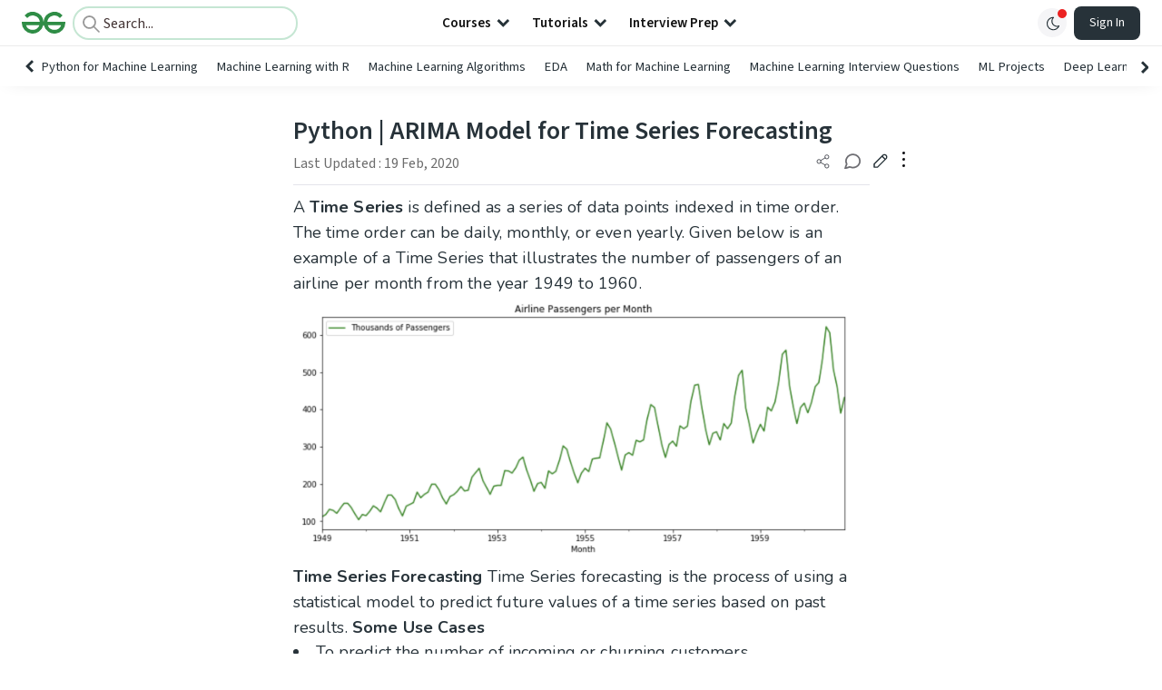

--- FILE ---
content_type: text/html; charset=utf-8
request_url: https://www.geeksforgeeks.org/machine-learning/python-arima-model-for-time-series-forecasting/
body_size: 57589
content:
<!DOCTYPE html><html lang="en"><head><link rel="preconnect" href="https://fonts.googleapis.com"/><link rel="preconnect" href="https://fonts.gstatic.com" crossorigin="true"/><meta charSet="UTF-8"/><meta name="viewport" content="width=device-width, initial-scale=1.0, minimum-scale=0.5, maximum-scale=3.0"/><meta name="robots" content="index, follow, max-image-preview:large, max-snippet:-1"/><link rel="shortcut icon" href="https://media.geeksforgeeks.org/wp-content/cdn-uploads/gfg_favicon.png" type="image/x-icon"/><meta name="theme-color" content="#308D46"/><meta name="image" property="og:image" content="https://media.geeksforgeeks.org/wp-content/cdn-uploads/gfg_200x200-min.png"/><meta property="og:image:type" content="image/png"/><meta property="og:image:width" content="200"/><meta property="og:image:height" content="200"/><meta name="facebook-domain-verification" content="xo7t4ve2wn3ywfkjdvwbrk01pvdond"/><meta property="og:title" content="Python | ARIMA Model for Time Series Forecasting - GeeksforGeeks"/><meta name="description" content="Your All-in-One Learning Portal: GeeksforGeeks is a comprehensive educational platform that empowers learners across domains-spanning computer science and programming, school education, upskilling, commerce, software tools, competitive exams, and more."/><meta property="og:url" content="https://www.geeksforgeeks.org/machine-learning/python-arima-model-for-time-series-forecasting/"/><meta name="keywords" content="Data Structures, Algorithms, Python, Java, C, C++, JavaScript, Android Development, SQL, Data Science, Machine Learning, PHP, Web Development, System Design, Tutorial, Technical Blogs, Interview Experience, Interview Preparation, Programming, Competitive Programming, Jobs, Coding Contests, GATE CSE, HTML, CSS, React, NodeJS, Placement, Aptitude, Quiz, Computer Science, Programming Examples, GeeksforGeeks Courses, Puzzles, SSC, Banking, UPSC, Commerce, Finance, CBSE, School, k12, General Knowledge, News, Mathematics, Exams"/><meta property="og:site_name" content="GeeksforGeeks"/><meta property="og:image" content="https://media.geeksforgeeks.org/wp-content/uploads/20200131185156/Screenshot-2020-01-31-at-6.51.44-PM.png"/><meta property="og:image" content="https://media.geeksforgeeks.org/wp-content/uploads/20200131190748/Screenshot-2020-01-31-at-7.00.46-PM.png"/><meta property="og:image" content="https://media.geeksforgeeks.org/wp-content/uploads/20200131182833/Screenshot-2020-01-31-at-6.28.16-PM.png"/><meta property="og:image" content="https://media.geeksforgeeks.org/wp-content/uploads/20200131170154/Screenshot-2020-01-31-at-5.01.17-PM.png"/><meta property="og:image" content="https://media.geeksforgeeks.org/wp-content/uploads/20200131180914/Screenshot-2020-01-31-at-6.07.51-PM.png"/><meta property="og:image" content="https://media.geeksforgeeks.org/wp-content/uploads/20200131191718/Screenshot-2020-01-31-at-7.17.01-PM.png"/><meta property="og:image" content="https://media.geeksforgeeks.org/wp-content/uploads/20200131170455/Screenshot-2020-01-31-at-5.04.16-PM.png"/><meta property="og:image" content="https://media.geeksforgeeks.org/wp-content/uploads/20200131185027/Screenshot-2020-01-31-at-6.49.56-PM.png"/><meta property="og:image" content="https://media.geeksforgeeks.org/wp-content/uploads/20200131003110/Screenshot-2020-01-31-at-12.30.45-AM.png"/><meta property="article:section" content="Machine Learning"/><meta property="article:tag" content="AI-ML-DS With Python"/><meta property="og:type" content="article"/><meta property="og:locale" content="en_US"/><meta property="article:published_time" content="2020-02-07 11:32:29+00:00"/><meta property="article:modified_time" content="2020-02-19 16:25:10+00:00"/><meta property="og:updated_time" content="2020-02-19 16:25:10+00:00"/><meta property="og:image:secure_url" content="https://media.geeksforgeeks.org/wp-content/uploads/20200131185156/Screenshot-2020-01-31-at-6.51.44-PM.png"/><meta property="og:description" content="Your All-in-One Learning Portal: GeeksforGeeks is a comprehensive educational platform that empowers learners across domains-spanning computer science and programming, school education, upskilling, commerce, software tools, competitive exams, and more."/><script type="application/ld+json">{"@context":"https://schema.org","@type":"Article","mainEntityOfPage":{"@type":"WebPage","id":"https://www.geeksforgeeks.org/machine-learning/python-arima-model-for-time-series-forecasting/"},"headline":"Python | ARIMA Model for Time Series Forecasting","datePublished":"2020-02-07 11:32:29","dateModified":"2020-02-19 04:25:10","image":{"@type":"ImageObject","url":"https://media.geeksforgeeks.org/wp-content/uploads/20200131003110/Screenshot-2020-01-31-at-12.30.45-AM.png","width":"1476","height":"686"},"author":{"@type":"Organization","name":"GeeksforGeeks","url":"https://www.geeksforgeeks.org/","logo":{"@type":"ImageObject","url":"https://media.geeksforgeeks.org/wp-content/cdn-uploads/logo-new-2.svg","width":"301","height":"40"}},"publisher":{"@type":"Organization","name":"GeeksforGeeks","url":"https://www.geeksforgeeks.org/","logo":{"@type":"ImageObject","url":"https://media.geeksforgeeks.org/wp-content/cdn-uploads/logo-new-2.svg","width":"301","height":"40"}},"description":"A Time Series is defined as a series of data points indexed in time order. The time order can be daily, monthly, or even yearly. Given below is an example of a Time Series that illustrates the number of passengers of an airline per month from the year 1949 to","about":[{"@type":"Thing","name":"MachineLearning"},{"@type":"Thing","name":"AiMlDs"},{"@type":"Thing","name":"AiMlDsPython"}]}</script><script type="application/ld+json">{"@context":"https://schema.org","@type":"WebSite","name":"GeeksforGeeks","url":"https://www.geeksforgeeks.org/","potentialAction":{"@type":"SearchAction","target":"https://www.geeksforgeeks.org/search/{search_term_string}/","query-input":"required name=search_term_string"}}</script><script type="application/ld+json">{"@context":"https://schema.org","@type":"Organization","name":"GeeksforGeeks","url":"https://www.geeksforgeeks.org/","logo":"https://media.geeksforgeeks.org/wp-content/cdn-uploads/20200817185016/gfg_complete_logo_2x-min.png","description":"Your All-in-One Learning Portal: GeeksforGeeks is a comprehensive educational platform that empowers learners across domains-spanning computer science and programming, school education, upskilling, commerce, software tools, competitive exams, and more.","founder":[{"@type":"Person","name":"Sandeep Jain","url":"https://in.linkedin.com/in/sandeep-jain-b3940815"}],"sameAs":["https://www.facebook.com/geeksforgeeks.org/","https://twitter.com/geeksforgeeks","https://www.linkedin.com/company/1299009","https://www.youtube.com/geeksforgeeksvideos/"]}</script><script type="application/ld+json">{"@context":"https://schema.org","@type":"BreadcrumbList","itemListElement":[{"@type":"ListItem","position":1,"name":"Machine Learning","item":{"@type":"Thing","@id":"https://www.geeksforgeeks.org/category/machine-learning/"}},{"@type":"ListItem","position":2,"name":"python-arima-model-for-time-series-forecasting","item":{"@type":"Thing","@id":"https://www.geeksforgeeks.org/machine-learning/python-arima-model-for-time-series-forecasting/"}}]}</script><script defer="" src="https://apis.google.com/js/platform.js"></script><title>Python | ARIMA Model for Time Series Forecasting - GeeksforGeeks</title><link rel="profile" href="http://gmpg.org/xfn/11"/><link rel="pingback" href="https://www.geeksforgeeks.org/x lrpc.php"/><script>
    var arrPostCat = [];
    arrPostCat.push('3188');
arrPostCat.push('9172');
    var arrPostCatName = "aimlds";
    var matching_category = "machine-learning";
    var tIds = "3188,9172,9218";
    var termsNames = "machinelearning,aimlds,aimldswithpython";
    var tIdsInclusiveParents = "3188,9172,9218";
    var domain = 1;
    var arrPost = [];
    var post_id = "378382";
    var post_type = "post";
    var post_slug = "python-arima-model-for-time-series-forecasting";
    var ip = "66.249.65.162";
    var post_title = `Python | ARIMA Model for Time Series Forecasting`;
    var post_status = "publish";
    var practiceAPIURL = "https://practiceapi.geeksforgeeks.org/";
    var practiceURL = "https://practice.geeksforgeeks.org/";
    var post_date = "2020-02-07 11:32:39";
    var commentSysUrl = "https://discuss.geeksforgeeks.org/commentEmbedV2.js";
    var link_on_code_run = '';
    var link_search_modal_top = '';
    var country_code_cf = "US";
    var postAdApiUrlString = "9172/3188/9172/9218/";
  </script><link rel="canonical" href="https://www.geeksforgeeks.org/machine-learning/python-arima-model-for-time-series-forecasting/"/><link rel="icon" href="https://media.geeksforgeeks.org/wp-content/uploads/gfg_200X200-100x100.png" sizes="32x32"/><link rel="icon" href="https://www.geeksforgeeks.org/wp-content/uploads/gfg_200X200.png" sizes="192x192"/><link rel="apple-touch-icon-precomposed" href="https://www.geeksforgeeks.org/wp-content/uploads/gfg_200X200.png"/><meta name="msapplication-TileImage" content="https://www.geeksforgeeks.org/wp-content/uploads/gfg_200X200.png"/><meta name="next-head-count" content="50"/><style id="stitches">--sxs{--sxs:0 nextui-t-iFDYKV}@media{:root,.nextui-t-iFDYKV{--nextui-fonts-sans:-apple-system, BlinkMacSystemFont, 'Segoe UI','Roboto', 'Oxygen', 'Ubuntu', 'Cantarell', 'Fira Sans', 'Droid Sans','Helvetica Neue', sans-serif;;--nextui-fonts-mono:Menlo, Monaco, 'Lucida Console', 'Liberation Mono', 'DejaVu Sans Mono', 'Bitstream Vera Sans Mono','Courier New', monospace;;--nextui-fontSizes-xs:0.75rem;--nextui-fontSizes-sm:0.875rem;--nextui-fontSizes-base:1rem;--nextui-fontSizes-md:1rem;--nextui-fontSizes-lg:1.125rem;--nextui-fontSizes-xl:1.25rem;--nextui-fontSizes-2xl:1.5rem;--nextui-fontSizes-3xl:1.875rem;--nextui-fontSizes-4xl:2.25rem;--nextui-fontSizes-5xl:3rem;--nextui-fontSizes-6xl:3.75rem;--nextui-fontSizes-7xl:4.5rem;--nextui-fontSizes-8xl:6rem;--nextui-fontSizes-9xl:8rem;--nextui-fontWeights-hairline:100;--nextui-fontWeights-thin:200;--nextui-fontWeights-light:300;--nextui-fontWeights-normal:400;--nextui-fontWeights-medium:500;--nextui-fontWeights-semibold:600;--nextui-fontWeights-bold:700;--nextui-fontWeights-extrabold:800;--nextui-fontWeights-black:900;--nextui-lineHeights-xs:1;--nextui-lineHeights-sm:1.25;--nextui-lineHeights-base:1.5;--nextui-lineHeights-md:1.5;--nextui-lineHeights-lg:1.75;--nextui-lineHeights-xl:1.75;--nextui-lineHeights-2xl:2;--nextui-lineHeights-3xl:2.25;--nextui-lineHeights-4xl:2.5;--nextui-lineHeights-5xl:1;--nextui-lineHeights-6xl:1;--nextui-lineHeights-7xl:1;--nextui-lineHeights-8xl:1;--nextui-lineHeights-9xl:1;--nextui-letterSpacings-tighter:-0.05em;--nextui-letterSpacings-tight:-0.025em;--nextui-letterSpacings-normal:0;--nextui-letterSpacings-wide:0.025em;--nextui-letterSpacings-wider:0.05em;--nextui-letterSpacings-widest:0.1em;--nextui-space-0:0rem;--nextui-space-1:0.125rem;--nextui-space-2:0.25rem;--nextui-space-3:0.375rem;--nextui-space-4:0.5rem;--nextui-space-5:0.625rem;--nextui-space-6:0.75rem;--nextui-space-7:0.875rem;--nextui-space-8:1rem;--nextui-space-9:1.25rem;--nextui-space-10:1.5rem;--nextui-space-11:1.75rem;--nextui-space-12:2rem;--nextui-space-13:2.25rem;--nextui-space-14:2.5rem;--nextui-space-15:2.75rem;--nextui-space-16:3rem;--nextui-space-17:3.5rem;--nextui-space-18:4rem;--nextui-space-20:5rem;--nextui-space-24:6rem;--nextui-space-28:7rem;--nextui-space-32:8rem;--nextui-space-36:9rem;--nextui-space-40:10rem;--nextui-space-44:11rem;--nextui-space-48:12rem;--nextui-space-52:13rem;--nextui-space-56:14rem;--nextui-space-60:15rem;--nextui-space-64:16rem;--nextui-space-72:18rem;--nextui-space-80:20rem;--nextui-space-96:24rem;--nextui-space-xs:0.5rem;--nextui-space-sm:0.75rem;--nextui-space-md:1rem;--nextui-space-lg:1.25rem;--nextui-space-xl:2.25rem;--nextui-space-2xl:3rem;--nextui-space-3xl:5rem;--nextui-space-4xl:10rem;--nextui-space-5xl:14rem;--nextui-space-6xl:18rem;--nextui-space-7xl:24rem;--nextui-space-8xl:32rem;--nextui-space-9xl:40rem;--nextui-space-min:min-content;--nextui-space-max:max-content;--nextui-space-fit:fit-content;--nextui-space-screen:100vw;--nextui-space-full:100%;--nextui-space-px:1px;--nextui-radii-xs:7px;--nextui-radii-sm:9px;--nextui-radii-md:12px;--nextui-radii-base:14px;--nextui-radii-lg:14px;--nextui-radii-xl:18px;--nextui-radii-2xl:24px;--nextui-radii-3xl:32px;--nextui-radii-squared:33%;--nextui-radii-rounded:50%;--nextui-radii-pill:9999px;--nextui-zIndices-1:100;--nextui-zIndices-2:200;--nextui-zIndices-3:300;--nextui-zIndices-4:400;--nextui-zIndices-5:500;--nextui-zIndices-10:1000;--nextui-zIndices-max:9999;--nextui-borderWeights-light:1px;--nextui-borderWeights-normal:2px;--nextui-borderWeights-bold:3px;--nextui-borderWeights-extrabold:4px;--nextui-borderWeights-black:5px;--nextui-transitions-default:all 250ms ease;--nextui-transitions-button:background 0.25s ease 0s, color 0.25s ease 0s, border-color 0.25s ease 0s, box-shadow 0.25s ease 0s, transform 0.25s ease 0s, opacity 0.25s ease 0s;--nextui-transitions-avatar:box-shadow 0.25s ease 0s, opacity 0.25s ease 0s;--nextui-transitions-card:transform 0.25s ease 0s, filter 0.25s ease 0s, box-shadow 0.25s ease 0s;--nextui-transitions-dropdownItem:background 0.12s ease, transform 0.12s ease, color 0.12s ease, box-shadow 0.12s ease 0s;--nextui-breakpoints-xs:650px;--nextui-breakpoints-sm:960px;--nextui-breakpoints-md:1280px;--nextui-breakpoints-lg:1400px;--nextui-breakpoints-xl:1920px;--nextui-colors-white:#ffffff;--nextui-colors-black:#000000;--nextui-colors-primaryLight:var(--nextui-colors-blue200);--nextui-colors-primaryLightHover:var(--nextui-colors-blue300);--nextui-colors-primaryLightActive:var(--nextui-colors-blue400);--nextui-colors-primaryLightContrast:var(--nextui-colors-blue600);--nextui-colors-primary:var(--nextui-colors-blue600);--nextui-colors-primaryBorder:var(--nextui-colors-blue500);--nextui-colors-primaryBorderHover:var(--nextui-colors-blue600);--nextui-colors-primarySolidHover:var(--nextui-colors-blue700);--nextui-colors-primarySolidContrast:var(--nextui-colors-white);--nextui-colors-primaryShadow:var(--nextui-colors-blue500);--nextui-colors-secondaryLight:var(--nextui-colors-purple200);--nextui-colors-secondaryLightHover:var(--nextui-colors-purple300);--nextui-colors-secondaryLightActive:var(--nextui-colors-purple400);--nextui-colors-secondaryLightContrast:var(--nextui-colors-purple600);--nextui-colors-secondary:var(--nextui-colors-purple600);--nextui-colors-secondaryBorder:var(--nextui-colors-purple500);--nextui-colors-secondaryBorderHover:var(--nextui-colors-purple600);--nextui-colors-secondarySolidHover:var(--nextui-colors-purple700);--nextui-colors-secondarySolidContrast:var(--nextui-colors-white);--nextui-colors-secondaryShadow:var(--nextui-colors-purple500);--nextui-colors-successLight:var(--nextui-colors-green200);--nextui-colors-successLightHover:var(--nextui-colors-green300);--nextui-colors-successLightActive:var(--nextui-colors-green400);--nextui-colors-successLightContrast:var(--nextui-colors-green700);--nextui-colors-success:var(--nextui-colors-green600);--nextui-colors-successBorder:var(--nextui-colors-green500);--nextui-colors-successBorderHover:var(--nextui-colors-green600);--nextui-colors-successSolidHover:var(--nextui-colors-green700);--nextui-colors-successSolidContrast:var(--nextui-colors-white);--nextui-colors-successShadow:var(--nextui-colors-green500);--nextui-colors-warningLight:var(--nextui-colors-yellow200);--nextui-colors-warningLightHover:var(--nextui-colors-yellow300);--nextui-colors-warningLightActive:var(--nextui-colors-yellow400);--nextui-colors-warningLightContrast:var(--nextui-colors-yellow700);--nextui-colors-warning:var(--nextui-colors-yellow600);--nextui-colors-warningBorder:var(--nextui-colors-yellow500);--nextui-colors-warningBorderHover:var(--nextui-colors-yellow600);--nextui-colors-warningSolidHover:var(--nextui-colors-yellow700);--nextui-colors-warningSolidContrast:var(--nextui-colors-white);--nextui-colors-warningShadow:var(--nextui-colors-yellow500);--nextui-colors-errorLight:var(--nextui-colors-red200);--nextui-colors-errorLightHover:var(--nextui-colors-red300);--nextui-colors-errorLightActive:var(--nextui-colors-red400);--nextui-colors-errorLightContrast:var(--nextui-colors-red600);--nextui-colors-error:var(--nextui-colors-red600);--nextui-colors-errorBorder:var(--nextui-colors-red500);--nextui-colors-errorBorderHover:var(--nextui-colors-red600);--nextui-colors-errorSolidHover:var(--nextui-colors-red700);--nextui-colors-errorSolidContrast:var(--nextui-colors-white);--nextui-colors-errorShadow:var(--nextui-colors-red500);--nextui-colors-neutralLight:var(--nextui-colors-gray100);--nextui-colors-neutralLightHover:var(--nextui-colors-gray200);--nextui-colors-neutralLightActive:var(--nextui-colors-gray300);--nextui-colors-neutralLightContrast:var(--nextui-colors-gray800);--nextui-colors-neutral:var(--nextui-colors-gray600);--nextui-colors-neutralBorder:var(--nextui-colors-gray400);--nextui-colors-neutralBorderHover:var(--nextui-colors-gray500);--nextui-colors-neutralSolidHover:var(--nextui-colors-gray600);--nextui-colors-neutralSolidContrast:var(--nextui-colors-white);--nextui-colors-neutralShadow:var(--nextui-colors-gray400);--nextui-colors-gradient:linear-gradient(112deg, var(--nextui-colors-cyan600) -63.59%, var(--nextui-colors-pink600) -20.3%, var(--nextui-colors-blue600) 70.46%);--nextui-colors-accents0:var(--nextui-colors-gray50);--nextui-colors-accents1:var(--nextui-colors-gray100);--nextui-colors-accents2:var(--nextui-colors-gray200);--nextui-colors-accents3:var(--nextui-colors-gray300);--nextui-colors-accents4:var(--nextui-colors-gray400);--nextui-colors-accents5:var(--nextui-colors-gray500);--nextui-colors-accents6:var(--nextui-colors-gray600);--nextui-colors-accents7:var(--nextui-colors-gray700);--nextui-colors-accents8:var(--nextui-colors-gray800);--nextui-colors-accents9:var(--nextui-colors-gray900);--nextui-colors-background:var(--nextui-colors-white);--nextui-colors-backgroundAlpha:rgba(255, 255, 255, 0.8);--nextui-colors-foreground:var(--nextui-colors-black);--nextui-colors-backgroundContrast:var(--nextui-colors-white);--nextui-colors-blue50:#EDF5FF;--nextui-colors-blue100:#E1EFFF;--nextui-colors-blue200:#CEE4FE;--nextui-colors-blue300:#B7D5F8;--nextui-colors-blue400:#96C1F2;--nextui-colors-blue500:#5EA2EF;--nextui-colors-blue600:#0072F5;--nextui-colors-blue700:#005FCC;--nextui-colors-blue800:#004799;--nextui-colors-blue900:#00254D;--nextui-colors-purple50:#F7F2FD;--nextui-colors-purple100:#F1E8FB;--nextui-colors-purple200:#EADCF8;--nextui-colors-purple300:#E0CBF5;--nextui-colors-purple400:#D1B1F0;--nextui-colors-purple500:#BC8EE9;--nextui-colors-purple600:#7828C8;--nextui-colors-purple700:#6622AA;--nextui-colors-purple800:#4D1980;--nextui-colors-purple900:#290E44;--nextui-colors-green50:#F1FDF7;--nextui-colors-green100:#E8FCF1;--nextui-colors-green200:#DAFBE8;--nextui-colors-green300:#C8F9DD;--nextui-colors-green400:#ADF5CC;--nextui-colors-green500:#88F1B6;--nextui-colors-green600:#17C964;--nextui-colors-green700:#13A452;--nextui-colors-green800:#108944;--nextui-colors-green900:#06371B;--nextui-colors-yellow50:#FEF9F0;--nextui-colors-yellow100:#FEF5E7;--nextui-colors-yellow200:#FDEFD8;--nextui-colors-yellow300:#FCE7C5;--nextui-colors-yellow400:#FBDBA7;--nextui-colors-yellow500:#F9CB80;--nextui-colors-yellow600:#F5A524;--nextui-colors-yellow700:#B97509;--nextui-colors-yellow800:#925D07;--nextui-colors-yellow900:#4E3104;--nextui-colors-red50:#FEF0F5;--nextui-colors-red100:#FEE7EF;--nextui-colors-red200:#FDD8E5;--nextui-colors-red300:#FCC5D8;--nextui-colors-red400:#FAA8C5;--nextui-colors-red500:#F881AB;--nextui-colors-red600:#F31260;--nextui-colors-red700:#B80A47;--nextui-colors-red800:#910838;--nextui-colors-red900:#4E041E;--nextui-colors-cyan50:#F0FCFF;--nextui-colors-cyan100:#E6FAFE;--nextui-colors-cyan200:#D7F8FE;--nextui-colors-cyan300:#C3F4FD;--nextui-colors-cyan400:#A5EEFD;--nextui-colors-cyan500:#7EE7FC;--nextui-colors-cyan600:#06B7DB;--nextui-colors-cyan700:#09AACD;--nextui-colors-cyan800:#0E8AAA;--nextui-colors-cyan900:#053B48;--nextui-colors-pink50:#FFF0FB;--nextui-colors-pink100:#FFE5F8;--nextui-colors-pink200:#FFD6F3;--nextui-colors-pink300:#FFC2EE;--nextui-colors-pink400:#FFA3E5;--nextui-colors-pink500:#FF7AD9;--nextui-colors-pink600:#FF4ECD;--nextui-colors-pink700:#D6009A;--nextui-colors-pink800:#B80084;--nextui-colors-pink900:#4D0037;--nextui-colors-gray50:#F1F3F5;--nextui-colors-gray100:#ECEEF0;--nextui-colors-gray200:#E6E8EB;--nextui-colors-gray300:#DFE3E6;--nextui-colors-gray400:#D7DBDF;--nextui-colors-gray500:#C1C8CD;--nextui-colors-gray600:#889096;--nextui-colors-gray700:#7E868C;--nextui-colors-gray800:#687076;--nextui-colors-gray900:#11181C;--nextui-colors-text:var(--nextui-colors-gray900);--nextui-colors-link:var(--nextui-colors-blue600);--nextui-colors-codeLight:var(--nextui-colors-pink100);--nextui-colors-code:var(--nextui-colors-pink600);--nextui-colors-selection:var(--nextui-colors-blue200);--nextui-colors-border:rgba(0, 0, 0, 0.15);--nextui-shadows-xs:0 2px 8px 1px rgb(104 112 118 / 0.07), 0 1px 1px -1px rgb(104 112 118 / 0.04);--nextui-shadows-sm:0 2px 8px 2px rgb(104 112 118 / 0.07), 0 2px 4px -1px rgb(104 112 118 / 0.04);--nextui-shadows-md:0 12px 20px 6px rgb(104 112 118 / 0.08);--nextui-shadows-lg:0 12px 34px 6px rgb(104 112 118 / 0.18);--nextui-shadows-xl:0 25px 65px 0px rgb(104 112 118 / 0.35);--nextui-dropShadows-xs:drop-shadow(0 2px 4px rgb(104 112 118 / 0.07)) drop-shadow(0 1px 1px rgb(104 112 118 / 0.04));--nextui-dropShadows-sm:drop-shadow(0 2px 8px rgb(104 112 118 / 0.07)) drop-shadow(0 2px 4px rgb(104 112 118 / 0.04));--nextui-dropShadows-md:drop-shadow(0 4px 12px rgb(104 112 118 / 0.08)) drop-shadow(0 20px 8px rgb(104 112 118 / 0.04));--nextui-dropShadows-lg:drop-shadow(0 12px 24px rgb(104 112 118 / 0.15)) drop-shadow(0 12px 14px rgb(104 112 118 / 0.1));--nextui-dropShadows-xl:drop-shadow(0 25px 34px rgb(104 112 118 / 0.35))}}--sxs{--sxs:1 nextui-k-dPxXDy nextui-k-jjQGhG nextui-k-eKsxVP nextui-k-fehnNV nextui-k-dSVASG nextui-k-fLOxFp nextui-k-itSsug nextui-k-kczHuk nextui-k-gWfstQ nextui-k-jvYHWg nextui-k-khapXo nextui-k-jtoOCl nextui-k-coIGzE nextui-k-gJKQzh nextui-k-fyNack nextui-k-fAlzUo nextui-k-dfOUfo nextui-k-AVtYN eKDgFc}@media{@keyframes nextui-k-dPxXDy{0%{opacity:0;transform:scale(0.25)}30%{opacity:1}80%{opacity:0.5}100%{transform:scale(28);opacity:0}}@keyframes nextui-k-jjQGhG{0%{background-position:200% 0}to{background-position:-200% 0}}@keyframes nextui-k-eKsxVP{0%{opacity:1}100%{opacity:0.15}}@keyframes nextui-k-fehnNV{0%{transform:rotate(0deg)}100%{transform:rotate(360deg)}}@keyframes nextui-k-dSVASG{0%{transform:translate(0px, 0px)}50%{transform:translate(0, calc(calc(var(--nextui--loadingSize)*-1) * 1.4))}100%{transform:translate(0px, 0px)}}@keyframes nextui-k-fLOxFp{0%{opacity:0.2}20%{opacity:1}100%{opacity:0.2}}@keyframes nextui-k-itSsug{0%{left:-40%}100%{left:100%}}@keyframes nextui-k-kczHuk{0%{transform:scale(1)}60%{transform:scale(var(--nextui--paginationScaleTransform))}100%{transform:scale(1)}}@keyframes nextui-k-gWfstQ{100%{stroke-dashoffset:0}}@keyframes nextui-k-jvYHWg{0%{opacity:0;transform:scale(0.2) translate(50%, -50%)}60%{opacity:0.75;transform:scale(1.2) translate(50%, -50%)}100%{opacity:1;transform:scale(1) translate(50%, -50%)}}@keyframes nextui-k-khapXo{0%{opacity:1;transform:scale(1) translate(50%, -50%)}100%{opacity:0;transform:scale(0.2) translate(50%, -50%)}}@keyframes nextui-k-jtoOCl{0%{opacity:0;transform:scale(0.2) translate(-50%, -50%)}60%{opacity:0.75;transform:scale(1.2) translate(-50%, -50%)}100%{opacity:1;transform:scale(1) translate(-50%, -50%)}}@keyframes nextui-k-coIGzE{0%{opacity:1;transform:scale(1) translate(-50%, -50%)}100%{opacity:0;transform:scale(0.2) translate(-50%, -50%)}}@keyframes nextui-k-gJKQzh{0%{opacity:0;transform:scale(0.2) translate(50%, 50%)}60%{opacity:0.75;transform:scale(1.2) translate(50%, 50%)}100%{opacity:1;transform:scale(1) translate(50%, 50%)}}@keyframes nextui-k-fyNack{0%{opacity:1;transform:scale(1) translate(50%, 50%)}100%{opacity:0;transform:scale(0.2) translate(50%, 50%)}}@keyframes nextui-k-fAlzUo{0%{opacity:0;transform:scale(0.2) translate(-50%, 50%)}60%{opacity:0.75;transform:scale(1.2) translate(-50%, 50%)}100%{opacity:1;transform:scale(1) translate(-50%, 50%)}}@keyframes nextui-k-dfOUfo{0%{opacity:1;transform:scale(1) translate(-50%, 50%)}100%{opacity:0;transform:scale(0.2) translate(-50%, 50%)}}@keyframes nextui-k-AVtYN{0%{opacity:1}50%{opacity:0.4;transform:scale(0.5)}100%{opacity:1}}*,*:before,*:after{box-sizing:border-box;text-rendering:geometricPrecision;-webkit-tap-highlight-color:transparent}html{font-size:var(--nextui-fontSizes-base)}body{margin:0;padding:0;min-height:100%;position:relative;overflow-x:hidden;-webkit-font-smoothing:antialiased;-moz-osx-font-smoothing:grayscale;text-rendering:optimizeLegibility;font-size:var(--nextui-fontSizes-base);line-height:var(--nextui-lineHeights-md);font-family:var(--nextui-fonts-sans)}html,body{background-color:var(--nextui-colors-background);color:var(--nextui-colors-text)}p,small{color:inherit;letter-spacing:var(--nextui-letterSpacings-tighter);font-weight:var(--nextui-fontWeights-normal);font-family:var(--nextui-fonts-sans)}p{font-size:var(--nextui-fontSizes-base);line-height:var(--nextui-lineHeights-lg)}small{margin:0;line-height:var(--nextui-lineHeights-xs);font-size:var(--nextui-fontSizes-xs)}b{font-weight:var(--nextui-fontWeights-semibold)}span{font-size:inherit;color:inherit;font-weight:inherit}img{max-width:100%}a{cursor:pointer;font-size:inherit;-webkit-touch-callout:none;-webkit-tap-highlight-color:rgba(0, 0, 0, 0);-webkit-box-align:center;align-items:center;color:var(--nextui-colors-link);text-decoration:none}a:hover{text-decoration:none}ul,ol{padding:0;list-style-type:none;margin:var(--nextui-space-sm) var(--nextui-space-sm) var(--nextui-space-sm) var(--nextui-space-lg);color:var(--nextui-colors-foreground)}ol{list-style-type:decimal}li{margin-bottom:var(--nextui-space-5);font-size:var(--nextui-fontSizes-base);line-height:var(--nextui-lineHeights-lg)}h1,h2,h3,h4,h5,h6{color:inherit;margin:0 0 var(--nextui-space-5) 0}h1{letter-spacing:var(--nextui-letterSpacings-tighter);font-size:var(--nextui-fontSizes-5xl);line-height:var(--nextui-lineHeights-md);font-weight:var(--nextui-fontWeights-bold)}h2{letter-spacing:var(--nextui-letterSpacings-tighter);font-size:var(--nextui-fontSizes-4xl);font-weight:var(--nextui-fontWeights-semibold)}h3{letter-spacing:var(--nextui-letterSpacings-tighter);font-size:var(--nextui-fontSizes-2xl);font-weight:var(--nextui-fontWeights-semibold)}h4{letter-spacing:var(--nextui-letterSpacings-tighter);font-size:var(--nextui-fontSizes-xl);font-weight:var(--nextui-fontWeights-semibold)}h5{letter-spacing:var(--nextui-letterSpacings-tight);font-size:var(--nextui-fontSizes-md);font-weight:var(--nextui-fontWeights-semibold)}h6{letter-spacing:var(--nextui-letterSpacings-tight);font-size:var(--nextui-fontSizes-sm);font-weight:var(--nextui-fontWeights-semibold)}button,input,select,textarea{font-family:inherit;font-size:inherit;line-height:inherit;color:inherit;margin:0}button:focus,input:focus,select:focus,textarea:focus{outline:none}code{color:var(--nextui-colors-code);padding:var(--nextui-space-1) var(--nextui-space-2);border-radius:var(--nextui-radii-xs);background:var(--nextui-colors-codeLight);font-family:var(--nextui-fonts-mono);font-size:var(--nextui-fontSizes-sm);white-space:pre-wrap;transition:opacity 0.25s ease 0s}code:hover{opacity:0.8}pre{overflow:auto;white-space:pre;text-align:left;font-size:var(--nextui-fontSizes-sm);border-radius:var(--nextui-radii-lg);padding:var(--nextui-space-md) var(--nextui-space-lg);margin:var(--nextui-space-lg) 0;font-family:var(--nextui-fonts-mono);line-height:var(--nextui-lineHeights-md);webkit-overflow-scrolling:touch}pre code{color:var(--nextui-colors-foreground);font-size:var(--nextui-fontSizes-sm);line-height:var(--nextui-lineHeights-sm);white-space:pre}pre code:before,pre code:after{display:none}pre p{margin:0}pre::-webkit-scrollbar{display:none;width:0;height:0;background:transparent}hr{background:var(--nextui-colors-border);border-color:transparent;border-width:0px;border-style:none;height:1px}details{background-color:var(--nextui-colors-accents1);border:none}details:focus,details:hover,details:active{outline:none}summary{cursor:pointer;-webkit-user-select:none;user-select:none;list-style:none;outline:none}summary::-webkit-details-marker,summary::before{display:none}summary::-moz-list-bullet{font-size:0}summary:focus,summary:hover,summary:active{outline:none;list-style:none}::selection{background-color:var(--nextui-colors-selection)}blockquote{padding:var(--nextui-space-md) var(--nextui-space-lg);color:var(--nextui-colors-accents7);background-color:var(--nextui-colors-accents0);border-radius:var(--nextui-radii-lg);margin:var(--nextui-space-10) 0}blockquote *:first-child{margin-top:0}blockquote *:last-child{margin-bottom:0}kbd{width:-moz-fit-content;width:fit-content;text-align:center;display:inline-block;color:var(--nextui-colors-accents8);background:var(--nextui-colors-accents0);border:1px solid var(--nextui-colors-border);box-shadow:0 0 1px 0 rgb(0 0 0 / 14%);font-family:var(--nextui-fonts-sans);border-radius:5px;padding:var(--nextui-space-1) var(--nextui-space-3);margin-left:var(--nextui-space-1);margin-right:var(--nextui-space-1);line-height:var(--nextui-lineHeights-sm);font-size:var(--nextui-fontSizes-sm)}kbd + kbd{margin-left:var(--nextui-space-2)}dl,dd,hr,figure,p{margin:0}}--sxs{--sxs:2 nextui-c-iVzbCs nextui-c-FIiRH nextui-c-kbhVdb nextui-c-kRHeuF nextui-c-eKVPvf nextui-c-cUthvm nextui-c-huiNHE nextui-c-fItrmj nextui-c-eKuzCY nextui-c-cAbbLF nextui-c-kSOHfs nextui-c-bOoPrE nextui-c-chTLhx}@media{.nextui-c-iVzbCs{opacity:0;margin:0 auto;position:relative;overflow:hidden;max-width:100%;transition:transform 250ms ease 0ms, opacity 200ms ease-in 0ms}@media (prefers-reduced-motion: reduce){.nextui-c-iVzbCs{transition:none}}.nextui-c-FIiRH{position:absolute;top:0;left:0;right:0;bottom:0;width:100%;height:100%;border-radius:inherit;background-image:linear-gradient(270deg, var(--nextui-colors-accents1), var(--nextui-colors-accents2), var(--nextui-colors-accents2), var(--nextui-colors-accents1));background-size:400% 100%;animation:nextui-k-jjQGhG 5s ease-in-out infinite;transition:opacity 300ms ease-out}.nextui-c-kbhVdb{width:100%;height:100%;display:block}.nextui-c-kRHeuF{margin:0;box-sizing:border-box;padding:var(--nextui--gridGapUnit)}.nextui-c-eKVPvf{margin:0;padding:0;display:inline-flex;position:relative;font-variant:tabular-nums;font-feature-settings:tnum}.nextui-c-cUthvm{border:none;position:relative;display:inline-flex;margin:0 var(--nextui--paginationItemMargin);align-items:center;justify-content:center;padding:0;box-sizing:border-box;text-transform:capitalize;-webkit-user-select:none;-webkit-user-select:none;user-select:none;white-space:nowrap;text-align:center;vertical-align:middle;box-shadow:none;outline:none;height:var(--nextui--paginationSize);min-width:var(--nextui--paginationSize);font-size:inherit;cursor:pointer;border-radius:var(--nextui--paginationItemRadius);color:var(--nextui-colors-text);background:var(--nextui-colors-accents0)}@media (prefers-reduced-motion: reduce){.nextui-c-cUthvm{transition:none}}.nextui-c-cUthvm:hover{background:var(--nextui-colors-accents1)}.nextui-c-cUthvm .nextui-c-eKuzCY{width:var(--nextui--paginationFontSize);height:var(--nextui--paginationFontSize)}.nextui-c-cUthvm .nextui-c-kSOHfs{width:var(--nextui--paginationFontSize);height:var(--nextui--paginationFontSize)}.nextui-c-huiNHE{-webkit-tap-highlight-color:transparent}.nextui-c-huiNHE:focus:not(.nextui-c-huiNHE:focus-visible){box-shadow:none}.nextui-c-huiNHE:focus{outline:none;box-shadow:0 0 0 2px var(--nextui-colors-background), 0 0 0 4px var(--nextui-colors-primary)}@media not all and (min-resolution:.001dpcm){.nextui-c-huiNHE{-webkit-tap-highlight-color:transparent;outline:none}}.nextui-c-fItrmj{position:relative;display:inline-flex;align-items:center;top:0;left:0;z-index:var(--nextui-zIndices-2)}.nextui-c-eKuzCY{transform:rotate(180deg)}.nextui-c-cAbbLF{position:absolute;contain:strict;top:0px;z-index:var(--nextui-zIndices-1);background:var(--nextui--paginationColor);border-radius:var(--nextui--paginationItemRadius);height:var(--nextui--paginationSize);min-width:var(--nextui--paginationSize);animation-name:nextui-k-kczHuk;animation-direction:normal}.nextui-c-cAbbLF.nextui-pagination-highlight--moving{transform:scale(var(--nextui--paginationScaleTransform))}@media (prefers-reduced-motion: reduce){.nextui-c-cAbbLF{transition:none}}@media (prefers-reduced-motion: reduce){.nextui-c-cAbbLF.nextui-pagination-highlight--moving{transform:scale(1)}}.nextui-c-kSOHfs{color:currentColor;stroke:currentColor}.nextui-c-bOoPrE{display:inline-flex;flex-direction:column;align-items:center;position:relative}.nextui-c-chTLhx{position:absolute;top:0;left:0;right:0;bottom:0;width:100%;height:100%;display:flex;align-items:center;justify-content:center;background-color:transparent;-webkit-user-select:none;-webkit-user-select:none;user-select:none}}--sxs{--sxs:3 nextui-c-iVzbCs-bDGmTT-ready-true nextui-c-eKVPvf-eRVXIx-color-success nextui-c-eKVPvf-UECOZ-size-md nextui-c-eKVPvf-iTJsWG-borderWeight-normal nextui-c-eKVPvf-ibzOHM-onlyDots-false nextui-c-eKVPvf-bNGYLg-rounded-false nextui-c-eKVPvf-QbeIJ-noMargin-false nextui-c-cUthvm-gZRAkC-disabled-true nextui-c-cUthvm-SWDEj-animated-true nextui-c-eKuzCY-xROYZ-isPrev-true nextui-c-cAbbLF-QIzBs-animated-true nextui-c-cAbbLF-gZGrDk-shadow-true nextui-c-cUthvm-dZWCtT-active-true nextui-c-bOoPrE-iWdsRK-color-default nextui-c-bOoPrE-fQoxSm-textColor-default nextui-c-chTLhx-fYAaIu-size-xl nextui-c-chTLhx-jJwoeB-type-default nextui-c-bOoPrE-iWdsRK-color-primary nextui-c-chTLhx-cPGQpm-size-md}@media{.nextui-c-iVzbCs-bDGmTT-ready-true{opacity:1}.nextui-c-eKVPvf-eRVXIx-color-success{--nextui--paginationColor:var(--nextui-colors-success);--nextui--paginationShadowColor:var(--nextui-colors-successShadow)}.nextui-c-eKVPvf-UECOZ-size-md{--nextui--paginationWidth:var(--nextui-space-13);--nextui--paginationFontSize:var(--nextui-space-7);font-size:var(--nextui--paginationFontSize)}.nextui-c-eKVPvf-iTJsWG-borderWeight-normal{--nextui--paginationItemBorderWeight:var(--nextui-borderWeights-normal)}.nextui-c-eKVPvf-ibzOHM-onlyDots-false{--nextui--paginationSize:var(--nextui--paginationWidth);--nextui--paginationScaleTransform:1.1}.nextui-c-eKVPvf-bNGYLg-rounded-false{--nextui--paginationItemRadius:var(--nextui-radii-squared)}.nextui-c-eKVPvf-QbeIJ-noMargin-false{--nextui--paginationItemMargin:var(--nextui-space-1)}.nextui-c-cUthvm-gZRAkC-disabled-true{color:var(--nextui-colors-accents5);cursor:not-allowed}.nextui-c-cUthvm-SWDEj-animated-true{transition:transform 0.25s ease 0s, background 0.25s ease 0s, box-shadow 0.25s ease 0s}.nextui-c-eKuzCY-xROYZ-isPrev-true{transform:rotate(0deg)}.nextui-c-cAbbLF-QIzBs-animated-true{animation-duration:350ms;animation-timing-function:ease;transition:left 350ms ease 0s, transform 300ms ease 0s}.nextui-c-cAbbLF-gZGrDk-shadow-true{box-shadow:0 4px 14px 0 var(--nextui--paginationShadowColor)}.nextui-c-cUthvm-dZWCtT-active-true{font-weight:var(--nextui-fontWeights-bold);cursor:default;box-shadow:var(--nextui-shadows-sm)}.nextui-c-cUthvm-dZWCtT-active-true .nextui-c-fItrmj{color:var(--nextui-colors-white)}.nextui-c-bOoPrE-iWdsRK-color-default{--nextui--loadingColor:var(--nextui-colors-primary)}.nextui-c-bOoPrE-fQoxSm-textColor-default{--nextui--loadingTextColor:var(--nextui-colors-text)}.nextui-c-chTLhx-fYAaIu-size-xl{--nextui--loadingSize:var(--nextui-space-18);--nextui--loadingBorder:var(--nextui-space-3)}.nextui-c-chTLhx-jJwoeB-type-default{display:flex;border-radius:var(--nextui-radii-rounded);position:relative;width:var(--nextui--loadingSize);height:var(--nextui--loadingSize)}.nextui-c-chTLhx-jJwoeB-type-default i{top:0px;width:100%;height:100%;position:absolute;border-radius:inherit}.nextui-c-chTLhx-jJwoeB-type-default ._1{border:var(--nextui--loadingBorder) solid var(--nextui--loadingColor);border-top:var(--nextui--loadingBorder) solid transparent;border-left:var(--nextui--loadingBorder) solid transparent;border-right:var(--nextui--loadingBorder) solid transparent;animation:nextui-k-fehnNV 0.8s ease infinite}.nextui-c-chTLhx-jJwoeB-type-default ._2{border:var(--nextui--loadingBorder) dotted var(--nextui--loadingColor);border-top:var(--nextui--loadingBorder) solid transparent;border-left:var(--nextui--loadingBorder) solid transparent;border-right:var(--nextui--loadingBorder) solid transparent;animation:nextui-k-fehnNV 0.8s linear infinite;opacity:0.5}.nextui-c-chTLhx-jJwoeB-type-default ._3{display:none}.nextui-c-bOoPrE-iWdsRK-color-primary{--nextui--loadingColor:var(--nextui-colors-primary)}.nextui-c-chTLhx-cPGQpm-size-md{--nextui--loadingSize:var(--nextui-space-12);--nextui--loadingBorder:calc(var(--nextui-space-1) * 1.5)}}--sxs{--sxs:6 nextui-c-iVzbCs-ieUYNBT-css nextui-c-FIiRH-ibDGmTT-css nextui-c-kbhVdb-iUwpmy-css nextui-c-iVzbCs-iyXqdA-css nextui-c-kbhVdb-ikZHsFe-css nextui-c-kRHeuF-ibhkOxP-css nextui-c-kRHeuF-icxokNG-css nextui-c-cAbbLF-ikgtVxo-css nextui-c-chTLhx-iPJLV-css nextui-c-kRHeuF-ijDEIix-css nextui-c-kRHeuF-igNCIse-css nextui-c-chTLhx-ifwQmLC-css}@media{.nextui-c-iVzbCs-ieUYNBT-css{width:500px;height:280px}.nextui-c-FIiRH-ibDGmTT-css{opacity:1}.nextui-c-kbhVdb-iUwpmy-css{object-fit:fill}.nextui-c-iVzbCs-iyXqdA-css{width:60px;height:60px}.nextui-c-kbhVdb-ikZHsFe-css{object-fit:scale-down}.nextui-c-kRHeuF-ibhkOxP-css{align-items:;align-content:;justify-content:;flex-direction:}.nextui-c-kRHeuF-ibhkOxP-css.xs{flex-grow:1;display:inherit;max-width:100%;flex-basis:0}@media (max-width: 650px){.nextui-c-kRHeuF-ibhkOxP-css.xs{flex-grow:1;display:inherit;max-width:100%;flex-basis:0}}@media (min-width: 960px){.nextui-c-kRHeuF-ibhkOxP-css.sm{flex-grow:1;display:inherit;max-width:100%;flex-basis:0}}@media (min-width: 1280px){.nextui-c-kRHeuF-ibhkOxP-css.md{flex-grow:1;display:inherit;max-width:100%;flex-basis:0}}@media (min-width: 1400px){.nextui-c-kRHeuF-ibhkOxP-css.lg{flex-grow:1;display:inherit;max-width:100%;flex-basis:0}}@media (min-width: 1920px){.nextui-c-kRHeuF-ibhkOxP-css.xl{flex-grow:1;display:inherit;max-width:100%;flex-basis:0}}.nextui-c-kRHeuF-ibhkOxP-css{--nextui--gridGapUnit:calc(2 * var(--nextui-space-3));display:flex;flex-wrap:wrap;box-sizing:border-box;margin:calc(-1 * var(--nextui--gridGapUnit));width:calc(100% + var(--nextui--gridGapUnit) * 2)}.nextui-c-kRHeuF-icxokNG-css{align-items:;align-content:;justify-content:;flex-direction:}.nextui-c-kRHeuF-icxokNG-css.xs{flex-grow:0;display:inherit;max-width:100%;flex-basis:100%}@media (max-width: 650px){.nextui-c-kRHeuF-icxokNG-css.xs{flex-grow:0;display:inherit;max-width:100%;flex-basis:100%}}@media (min-width: 960px){.nextui-c-kRHeuF-icxokNG-css.sm{flex-grow:1;display:inherit;max-width:100%;flex-basis:0}}@media (min-width: 1280px){.nextui-c-kRHeuF-icxokNG-css.md{flex-grow:1;display:inherit;max-width:100%;flex-basis:0}}@media (min-width: 1400px){.nextui-c-kRHeuF-icxokNG-css.lg{flex-grow:1;display:inherit;max-width:100%;flex-basis:0}}@media (min-width: 1920px){.nextui-c-kRHeuF-icxokNG-css.xl{flex-grow:1;display:inherit;max-width:100%;flex-basis:0}}.nextui-c-cAbbLF-ikgtVxo-css{left:var(--nextui--paginationLeft)}.nextui-c-kRHeuF-ijDEIix-css{align-items:;align-content:;justify-content:;flex-direction:}.nextui-c-kRHeuF-ijDEIix-css.xs{flex-grow:1;display:inherit;max-width:100%;flex-basis:0}@media (max-width: 650px){.nextui-c-kRHeuF-ijDEIix-css.xs{flex-grow:1;display:inherit;max-width:100%;flex-basis:0}}@media (min-width: 960px){.nextui-c-kRHeuF-ijDEIix-css.sm{flex-grow:1;display:inherit;max-width:100%;flex-basis:0}}@media (min-width: 1280px){.nextui-c-kRHeuF-ijDEIix-css.md{flex-grow:1;display:inherit;max-width:100%;flex-basis:0}}@media (min-width: 1400px){.nextui-c-kRHeuF-ijDEIix-css.lg{flex-grow:1;display:inherit;max-width:100%;flex-basis:0}}@media (min-width: 1920px){.nextui-c-kRHeuF-ijDEIix-css.xl{flex-grow:1;display:inherit;max-width:100%;flex-basis:0}}.nextui-c-kRHeuF-ijDEIix-css{--nextui--gridGapUnit:calc(0 * var(--nextui-space-3));display:flex;flex-wrap:wrap;box-sizing:border-box;margin:calc(-1 * var(--nextui--gridGapUnit));width:calc(100% + var(--nextui--gridGapUnit) * 2)}.nextui-c-kRHeuF-igNCIse-css{align-items:;align-content:;justify-content:;flex-direction:}.nextui-c-kRHeuF-igNCIse-css.xs{flex-grow:1;display:inherit;max-width:100%;flex-basis:0}@media (max-width: 650px){.nextui-c-kRHeuF-igNCIse-css.xs{flex-grow:1;display:inherit;max-width:100%;flex-basis:0}}@media (min-width: 960px){.nextui-c-kRHeuF-igNCIse-css.sm{flex-grow:1;display:inherit;max-width:100%;flex-basis:0}}@media (min-width: 1280px){.nextui-c-kRHeuF-igNCIse-css.md{flex-grow:1;display:inherit;max-width:100%;flex-basis:0}}@media (min-width: 1400px){.nextui-c-kRHeuF-igNCIse-css.lg{flex-grow:1;display:inherit;max-width:100%;flex-basis:0}}@media (min-width: 1920px){.nextui-c-kRHeuF-igNCIse-css.xl{flex-grow:1;display:inherit;max-width:100%;flex-basis:0}}.nextui-c-chTLhx-ifwQmLC-css{--nextui--loadingSize:70px;--nextui--loadingBorder:10px}}</style><meta name="description" content="Your All-in-One Learning Portal. It contains well written, well thought and well explained computer science and programming articles, quizzes and practice/competitive programming/company interview Questions."/><link rel="preconnect" href="https://fonts.gstatic.com" crossorigin /><link rel="preload" href="https://assets.geeksforgeeks.org/gfg-assets/_next/static/css/e5dd9078ce6f8d4c.css" as="style"/><link rel="stylesheet" href="https://assets.geeksforgeeks.org/gfg-assets/_next/static/css/e5dd9078ce6f8d4c.css" data-n-g=""/><link rel="preload" href="https://assets.geeksforgeeks.org/gfg-assets/_next/static/css/ff61881f7fc465d9.css" as="style"/><link rel="stylesheet" href="https://assets.geeksforgeeks.org/gfg-assets/_next/static/css/ff61881f7fc465d9.css" data-n-p=""/><link rel="preload" href="https://assets.geeksforgeeks.org/gfg-assets/_next/static/css/961177b525d70438.css" as="style"/><link rel="stylesheet" href="https://assets.geeksforgeeks.org/gfg-assets/_next/static/css/961177b525d70438.css" data-n-p=""/><link rel="preload" href="https://assets.geeksforgeeks.org/gfg-assets/_next/static/css/1142cfe37dce110f.css" as="style"/><link rel="stylesheet" href="https://assets.geeksforgeeks.org/gfg-assets/_next/static/css/1142cfe37dce110f.css"/><noscript data-n-css=""></noscript><script defer="" nomodule="" src="https://assets.geeksforgeeks.org/gfg-assets/_next/static/chunks/polyfills-c67a75d1b6f99dc8.js"></script><script src="https://assets.geeksforgeeks.org/codetabs/v5/codetabs.js" environment="production" domain="next" no-scroll="true" defer="" data-nscript="beforeInteractive"></script><script defer="" src="https://assets.geeksforgeeks.org/gfg-assets/_next/static/chunks/9873.6bb56f0ad30d92ed.js"></script><script defer="" src="https://assets.geeksforgeeks.org/gfg-assets/_next/static/chunks/3914.951f46ff700fc404.js"></script><script defer="" src="https://assets.geeksforgeeks.org/gfg-assets/_next/static/chunks/1119.ecfb8447af8524c5.js"></script><script defer="" src="https://assets.geeksforgeeks.org/gfg-assets/_next/static/chunks/7792.f845f4f2c2ed5c7d.js"></script><script src="https://assets.geeksforgeeks.org/gfg-assets/_next/static/chunks/webpack-380199f1befcea6e.js" defer=""></script><script src="https://assets.geeksforgeeks.org/gfg-assets/_next/static/chunks/framework-3412d1150754b2fb.js" defer=""></script><script src="https://assets.geeksforgeeks.org/gfg-assets/_next/static/chunks/main-83950604a31ac5bb.js" defer=""></script><script src="https://assets.geeksforgeeks.org/gfg-assets/_next/static/chunks/pages/_app-bb99bb7f09b9d40c.js" defer=""></script><script src="https://assets.geeksforgeeks.org/gfg-assets/_next/static/chunks/4874-4abee57392ec2396.js" defer=""></script><script src="https://assets.geeksforgeeks.org/gfg-assets/_next/static/chunks/6710-14fb32a698c53b29.js" defer=""></script><script src="https://assets.geeksforgeeks.org/gfg-assets/_next/static/chunks/pages/%5B...params%5D-70bf1fb0d5e11932.js" defer=""></script><script src="https://assets.geeksforgeeks.org/gfg-assets/_next/static/Sdj8e2zfeLE_tF4e_EJC7/_buildManifest.js" defer=""></script><script src="https://assets.geeksforgeeks.org/gfg-assets/_next/static/Sdj8e2zfeLE_tF4e_EJC7/_ssgManifest.js" defer=""></script><style data-href="https://fonts.googleapis.com/css2?family=Nunito:wght@400;700&family=Source+Sans+3:wght@400;600&display=swap">@font-face{font-family:'Nunito';font-style:normal;font-weight:400;font-display:swap;src:url(https://fonts.gstatic.com/l/font?kit=XRXI3I6Li01BKofiOc5wtlZ2di8HDLshRTA&skey=27bb6aa8eea8a5e7&v=v32) format('woff')}@font-face{font-family:'Nunito';font-style:normal;font-weight:700;font-display:swap;src:url(https://fonts.gstatic.com/l/font?kit=XRXI3I6Li01BKofiOc5wtlZ2di8HDFwmRTA&skey=27bb6aa8eea8a5e7&v=v32) format('woff')}@font-face{font-family:'Source Sans 3';font-style:normal;font-weight:400;font-display:swap;src:url(https://fonts.gstatic.com/l/font?kit=nwpBtKy2OAdR1K-IwhWudF-R9QMylBJAV3Bo8Ky461EO&skey=1497ac707ba83cff&v=v19) format('woff')}@font-face{font-family:'Source Sans 3';font-style:normal;font-weight:600;font-display:swap;src:url(https://fonts.gstatic.com/l/font?kit=nwpBtKy2OAdR1K-IwhWudF-R9QMylBJAV3Bo8Kxm7FEO&skey=1497ac707ba83cff&v=v19) format('woff')}@font-face{font-family:'Nunito';font-style:normal;font-weight:400;font-display:swap;src:url(https://fonts.gstatic.com/s/nunito/v32/XRXV3I6Li01BKofIOOaBTMnFcQIG.woff2) format('woff2');unicode-range:U+0460-052F,U+1C80-1C8A,U+20B4,U+2DE0-2DFF,U+A640-A69F,U+FE2E-FE2F}@font-face{font-family:'Nunito';font-style:normal;font-weight:400;font-display:swap;src:url(https://fonts.gstatic.com/s/nunito/v32/XRXV3I6Li01BKofIMeaBTMnFcQIG.woff2) format('woff2');unicode-range:U+0301,U+0400-045F,U+0490-0491,U+04B0-04B1,U+2116}@font-face{font-family:'Nunito';font-style:normal;font-weight:400;font-display:swap;src:url(https://fonts.gstatic.com/s/nunito/v32/XRXV3I6Li01BKofIOuaBTMnFcQIG.woff2) format('woff2');unicode-range:U+0102-0103,U+0110-0111,U+0128-0129,U+0168-0169,U+01A0-01A1,U+01AF-01B0,U+0300-0301,U+0303-0304,U+0308-0309,U+0323,U+0329,U+1EA0-1EF9,U+20AB}@font-face{font-family:'Nunito';font-style:normal;font-weight:400;font-display:swap;src:url(https://fonts.gstatic.com/s/nunito/v32/XRXV3I6Li01BKofIO-aBTMnFcQIG.woff2) format('woff2');unicode-range:U+0100-02BA,U+02BD-02C5,U+02C7-02CC,U+02CE-02D7,U+02DD-02FF,U+0304,U+0308,U+0329,U+1D00-1DBF,U+1E00-1E9F,U+1EF2-1EFF,U+2020,U+20A0-20AB,U+20AD-20C0,U+2113,U+2C60-2C7F,U+A720-A7FF}@font-face{font-family:'Nunito';font-style:normal;font-weight:400;font-display:swap;src:url(https://fonts.gstatic.com/s/nunito/v32/XRXV3I6Li01BKofINeaBTMnFcQ.woff2) format('woff2');unicode-range:U+0000-00FF,U+0131,U+0152-0153,U+02BB-02BC,U+02C6,U+02DA,U+02DC,U+0304,U+0308,U+0329,U+2000-206F,U+20AC,U+2122,U+2191,U+2193,U+2212,U+2215,U+FEFF,U+FFFD}@font-face{font-family:'Nunito';font-style:normal;font-weight:700;font-display:swap;src:url(https://fonts.gstatic.com/s/nunito/v32/XRXV3I6Li01BKofIOOaBTMnFcQIG.woff2) format('woff2');unicode-range:U+0460-052F,U+1C80-1C8A,U+20B4,U+2DE0-2DFF,U+A640-A69F,U+FE2E-FE2F}@font-face{font-family:'Nunito';font-style:normal;font-weight:700;font-display:swap;src:url(https://fonts.gstatic.com/s/nunito/v32/XRXV3I6Li01BKofIMeaBTMnFcQIG.woff2) format('woff2');unicode-range:U+0301,U+0400-045F,U+0490-0491,U+04B0-04B1,U+2116}@font-face{font-family:'Nunito';font-style:normal;font-weight:700;font-display:swap;src:url(https://fonts.gstatic.com/s/nunito/v32/XRXV3I6Li01BKofIOuaBTMnFcQIG.woff2) format('woff2');unicode-range:U+0102-0103,U+0110-0111,U+0128-0129,U+0168-0169,U+01A0-01A1,U+01AF-01B0,U+0300-0301,U+0303-0304,U+0308-0309,U+0323,U+0329,U+1EA0-1EF9,U+20AB}@font-face{font-family:'Nunito';font-style:normal;font-weight:700;font-display:swap;src:url(https://fonts.gstatic.com/s/nunito/v32/XRXV3I6Li01BKofIO-aBTMnFcQIG.woff2) format('woff2');unicode-range:U+0100-02BA,U+02BD-02C5,U+02C7-02CC,U+02CE-02D7,U+02DD-02FF,U+0304,U+0308,U+0329,U+1D00-1DBF,U+1E00-1E9F,U+1EF2-1EFF,U+2020,U+20A0-20AB,U+20AD-20C0,U+2113,U+2C60-2C7F,U+A720-A7FF}@font-face{font-family:'Nunito';font-style:normal;font-weight:700;font-display:swap;src:url(https://fonts.gstatic.com/s/nunito/v32/XRXV3I6Li01BKofINeaBTMnFcQ.woff2) format('woff2');unicode-range:U+0000-00FF,U+0131,U+0152-0153,U+02BB-02BC,U+02C6,U+02DA,U+02DC,U+0304,U+0308,U+0329,U+2000-206F,U+20AC,U+2122,U+2191,U+2193,U+2212,U+2215,U+FEFF,U+FFFD}@font-face{font-family:'Source Sans 3';font-style:normal;font-weight:400;font-display:swap;src:url(https://fonts.gstatic.com/s/sourcesans3/v19/nwpStKy2OAdR1K-IwhWudF-R3wIaZejf5HdF8Q.woff2) format('woff2');unicode-range:U+0460-052F,U+1C80-1C8A,U+20B4,U+2DE0-2DFF,U+A640-A69F,U+FE2E-FE2F}@font-face{font-family:'Source Sans 3';font-style:normal;font-weight:400;font-display:swap;src:url(https://fonts.gstatic.com/s/sourcesans3/v19/nwpStKy2OAdR1K-IwhWudF-R3wsaZejf5HdF8Q.woff2) format('woff2');unicode-range:U+0301,U+0400-045F,U+0490-0491,U+04B0-04B1,U+2116}@font-face{font-family:'Source Sans 3';font-style:normal;font-weight:400;font-display:swap;src:url(https://fonts.gstatic.com/s/sourcesans3/v19/nwpStKy2OAdR1K-IwhWudF-R3wMaZejf5HdF8Q.woff2) format('woff2');unicode-range:U+1F00-1FFF}@font-face{font-family:'Source Sans 3';font-style:normal;font-weight:400;font-display:swap;src:url(https://fonts.gstatic.com/s/sourcesans3/v19/nwpStKy2OAdR1K-IwhWudF-R3wwaZejf5HdF8Q.woff2) format('woff2');unicode-range:U+0370-0377,U+037A-037F,U+0384-038A,U+038C,U+038E-03A1,U+03A3-03FF}@font-face{font-family:'Source Sans 3';font-style:normal;font-weight:400;font-display:swap;src:url(https://fonts.gstatic.com/s/sourcesans3/v19/nwpStKy2OAdR1K-IwhWudF-R3wAaZejf5HdF8Q.woff2) format('woff2');unicode-range:U+0102-0103,U+0110-0111,U+0128-0129,U+0168-0169,U+01A0-01A1,U+01AF-01B0,U+0300-0301,U+0303-0304,U+0308-0309,U+0323,U+0329,U+1EA0-1EF9,U+20AB}@font-face{font-family:'Source Sans 3';font-style:normal;font-weight:400;font-display:swap;src:url(https://fonts.gstatic.com/s/sourcesans3/v19/nwpStKy2OAdR1K-IwhWudF-R3wEaZejf5HdF8Q.woff2) format('woff2');unicode-range:U+0100-02BA,U+02BD-02C5,U+02C7-02CC,U+02CE-02D7,U+02DD-02FF,U+0304,U+0308,U+0329,U+1D00-1DBF,U+1E00-1E9F,U+1EF2-1EFF,U+2020,U+20A0-20AB,U+20AD-20C0,U+2113,U+2C60-2C7F,U+A720-A7FF}@font-face{font-family:'Source Sans 3';font-style:normal;font-weight:400;font-display:swap;src:url(https://fonts.gstatic.com/s/sourcesans3/v19/nwpStKy2OAdR1K-IwhWudF-R3w8aZejf5Hc.woff2) format('woff2');unicode-range:U+0000-00FF,U+0131,U+0152-0153,U+02BB-02BC,U+02C6,U+02DA,U+02DC,U+0304,U+0308,U+0329,U+2000-206F,U+20AC,U+2122,U+2191,U+2193,U+2212,U+2215,U+FEFF,U+FFFD}@font-face{font-family:'Source Sans 3';font-style:normal;font-weight:600;font-display:swap;src:url(https://fonts.gstatic.com/s/sourcesans3/v19/nwpStKy2OAdR1K-IwhWudF-R3wIaZejf5HdF8Q.woff2) format('woff2');unicode-range:U+0460-052F,U+1C80-1C8A,U+20B4,U+2DE0-2DFF,U+A640-A69F,U+FE2E-FE2F}@font-face{font-family:'Source Sans 3';font-style:normal;font-weight:600;font-display:swap;src:url(https://fonts.gstatic.com/s/sourcesans3/v19/nwpStKy2OAdR1K-IwhWudF-R3wsaZejf5HdF8Q.woff2) format('woff2');unicode-range:U+0301,U+0400-045F,U+0490-0491,U+04B0-04B1,U+2116}@font-face{font-family:'Source Sans 3';font-style:normal;font-weight:600;font-display:swap;src:url(https://fonts.gstatic.com/s/sourcesans3/v19/nwpStKy2OAdR1K-IwhWudF-R3wMaZejf5HdF8Q.woff2) format('woff2');unicode-range:U+1F00-1FFF}@font-face{font-family:'Source Sans 3';font-style:normal;font-weight:600;font-display:swap;src:url(https://fonts.gstatic.com/s/sourcesans3/v19/nwpStKy2OAdR1K-IwhWudF-R3wwaZejf5HdF8Q.woff2) format('woff2');unicode-range:U+0370-0377,U+037A-037F,U+0384-038A,U+038C,U+038E-03A1,U+03A3-03FF}@font-face{font-family:'Source Sans 3';font-style:normal;font-weight:600;font-display:swap;src:url(https://fonts.gstatic.com/s/sourcesans3/v19/nwpStKy2OAdR1K-IwhWudF-R3wAaZejf5HdF8Q.woff2) format('woff2');unicode-range:U+0102-0103,U+0110-0111,U+0128-0129,U+0168-0169,U+01A0-01A1,U+01AF-01B0,U+0300-0301,U+0303-0304,U+0308-0309,U+0323,U+0329,U+1EA0-1EF9,U+20AB}@font-face{font-family:'Source Sans 3';font-style:normal;font-weight:600;font-display:swap;src:url(https://fonts.gstatic.com/s/sourcesans3/v19/nwpStKy2OAdR1K-IwhWudF-R3wEaZejf5HdF8Q.woff2) format('woff2');unicode-range:U+0100-02BA,U+02BD-02C5,U+02C7-02CC,U+02CE-02D7,U+02DD-02FF,U+0304,U+0308,U+0329,U+1D00-1DBF,U+1E00-1E9F,U+1EF2-1EFF,U+2020,U+20A0-20AB,U+20AD-20C0,U+2113,U+2C60-2C7F,U+A720-A7FF}@font-face{font-family:'Source Sans 3';font-style:normal;font-weight:600;font-display:swap;src:url(https://fonts.gstatic.com/s/sourcesans3/v19/nwpStKy2OAdR1K-IwhWudF-R3w8aZejf5Hc.woff2) format('woff2');unicode-range:U+0000-00FF,U+0131,U+0152-0153,U+02BB-02BC,U+02C6,U+02DA,U+02DC,U+0304,U+0308,U+0329,U+2000-206F,U+20AC,U+2122,U+2191,U+2193,U+2212,U+2215,U+FEFF,U+FFFD}</style></head><body><div id="__next" data-reactroot=""><div style="visibility:hidden;background-color:#ffffff;min-height:100vh"><div data-overlay-container="true"><style>
      #nprogress {
        pointer-events: none;
      }
      #nprogress .bar {
        background: #29D;
        position: fixed;
        z-index: 9999;
        top: 0;
        left: 0;
        width: 100%;
        height: 3px;
      }
      #nprogress .peg {
        display: block;
        position: absolute;
        right: 0px;
        width: 100px;
        height: 100%;
        box-shadow: 0 0 10px #29D, 0 0 5px #29D;
        opacity: 1;
        -webkit-transform: rotate(3deg) translate(0px, -4px);
        -ms-transform: rotate(3deg) translate(0px, -4px);
        transform: rotate(3deg) translate(0px, -4px);
      }
      #nprogress .spinner {
        display: block;
        position: fixed;
        z-index: 1031;
        top: 15px;
        right: 15px;
      }
      #nprogress .spinner-icon {
        width: 18px;
        height: 18px;
        box-sizing: border-box;
        border: solid 2px transparent;
        border-top-color: #29D;
        border-left-color: #29D;
        border-radius: 50%;
        -webkit-animation: nprogresss-spinner 400ms linear infinite;
        animation: nprogress-spinner 400ms linear infinite;
      }
      .nprogress-custom-parent {
        overflow: hidden;
        position: relative;
      }
      .nprogress-custom-parent #nprogress .spinner,
      .nprogress-custom-parent #nprogress .bar {
        position: absolute;
      }
      @-webkit-keyframes nprogress-spinner {
        0% {
          -webkit-transform: rotate(0deg);
        }
        100% {
          -webkit-transform: rotate(360deg);
        }
      }
      @keyframes nprogress-spinner {
        0% {
          transform: rotate(0deg);
        }
        100% {
          transform: rotate(360deg);
        }
      }
    </style><div class="root" id="data-mode" data-dark-mode="false" style="display:block"><div id="comp"><div class="root gfg_header__root" style="display:none"><div id="comp"><div class="gfgheader_parentContainer"><div class="containerWrapper " id="topMainHeader"><div class="headerContainer"><div style="display:flex;align-items:center;width:304px"><a class="headerMainLogo" href="https://www.geeksforgeeks.org/"><div class="logo"><img class="gfgLogoImg normal" src="https://media.geeksforgeeks.org/gfg-gg-logo.svg" alt="geeksforgeeks" width="48" height="24"/></div></a><div class="gs-plus-suggestion-container" style="padding-left:6px;border-radius:7px"><div class="gs-input_wrapper gs-show-search-bar"><span class="flexR gs-search-icon"><i class="gfg-icon   gfg-icon-grey-search "></i></span><form class="gs-form"><input type="text" value="" placeholder="Search..." class="gs-input"/></form></div></div></div><ul class="headerMainList"><li class="headerMainListItem"><span style="display:flex;align-items:center" class="genericHeaderListClass"><div style="display:inline">Courses<div></div></div><i class="gfg-icon   gfg-icon-black-down-carrot genericHeaderListClass" style="position:relative;left:2px;top:0px"></i></span></li><li class="headerMainListItem"><span style="display:flex;align-items:center" class="genericHeaderListClass"><div style="display:inline">Tutorials<div></div></div><i class="gfg-icon   gfg-icon-black-down-carrot genericHeaderListClass" style="position:relative;left:2px;top:0px"></i></span></li><li class="headerMainListItem"><span style="display:flex;align-items:center" class="genericHeaderListClass"><div style="display:inline">Interview Prep<div></div></div><i class="gfg-icon   gfg-icon-black-down-carrot genericHeaderListClass" style="position:relative;left:2px;top:0px"></i></span></li></ul><div class="header-main__container" style="display:flex;width:auto;align-items:center"><div style="width:100px;margin-right:20px;display:flex;justify-content:flex-end"></div><div style="display:flex;align-items:center;margin:0 6px;gap:6px"><div class="darkMode-wrap darkMode-wrap-desktop" data-mode="Switch to Dark Mode"><button data-gfg-action="toggleGFGTheme" aria-label="Toggle GFG Theme"><div class="darkMode-wrap-red-dot"></div><i class="gfg-icon gfg-icon_dark-mode"></i></button><span class="darkModeTooltipText"></span></div></div><div style="min-width:73px"><div style="height:36px"></div></div></div></div></div></div></div><div id="script"></div></div><div class="mainSubHeaderDiv" style="position:sticky;top:0;z-index:100;width:100%;display:block"><div class="gfg_header__root" data-dark-mode="false"><div class="outisdeMainContainerSubheader with_shadow" style="background-color:white"><div class="mainContainerSubheader with_shadow" id="secondarySubHeader"><ul class="containerSubheader" style="background-color:white;justify-content:center"><li><a href="https://www.geeksforgeeks.org/machine-learning/python-for-machine-learning/" class="link" style="color:#273239">Python for Machine Learning</a></li><li><a href="https://www.geeksforgeeks.org/r-machine-learning/introduction-to-machine-learning-in-r/" class="link" style="color:#273239">Machine Learning with R</a></li><li><a href="https://www.geeksforgeeks.org/machine-learning/machine-learning-algorithms/" class="link" style="color:#273239">Machine Learning Algorithms</a></li><li><a href="https://www.geeksforgeeks.org/data-analysis/what-is-exploratory-data-analysis/" class="link" style="color:#273239">EDA</a></li><li><a href="https://www.geeksforgeeks.org/machine-learning/machine-learning-mathematics/" class="link" style="color:#273239">Math for Machine Learning</a></li><li><a href="https://www.geeksforgeeks.org/machine-learning/machine-learning-interview-questions/" class="link" style="color:#273239">Machine Learning Interview Questions</a></li><li><a href="https://www.geeksforgeeks.org/machine-learning/machine-learning-projects/" class="link" style="color:#273239">ML Projects</a></li><li><a href="https://www.geeksforgeeks.org/deep-learning/deep-learning-tutorial/" class="link" style="color:#273239">Deep Learning</a></li><li><a href="https://www.geeksforgeeks.org/nlp/natural-language-processing-nlp-tutorial/" class="link" style="color:#273239">NLP</a></li><li><a href="https://www.geeksforgeeks.org/computer-vision/computer-vision/" class="link" style="color:#273239">Computer vision</a></li><li><a href="https://www.geeksforgeeks.org/data-science/data-science-for-beginners/" class="link" style="color:#273239">Data Science</a></li><li><a href="https://www.geeksforgeeks.org/artificial-intelligence/artificial-intelligence/" class="link" style="color:#273239">Artificial Intelligence</a></li></ul></div></div></div></div><div></div><script src="https://securepubads.g.doubleclick.net/tag/js/gpt.js" defer=""></script><script src="https://cdnads.geeksforgeeks.org/gfg_ads.min.js?ver=0.1" defer=""></script><script src="https://cdnads.geeksforgeeks.org/synchronously_gfg_ads.min.js"></script><script src="https://cdnads.geeksforgeeks.org/prebid.js?ver=0.1" defer=""></script><div id="ArticlePagePostLayout_home-page__1dC9q" class="ArticlePagePostLayout_containerFluid__q38gg"><div class="ArticlePagePostLayout_containerFluid__articlePageFlex__usibP"><div id="LeftBarOutsideIndia_sidebar_OI__n_7R4" class="sidebar_wrapper"><div style="margin-bottom:10px" id="GFG_AD_Leftsidebar_300x250_chained_1"></div><div style="margin-bottom:10px" id="GFG_AD_Leftsidebar_300x250_chained_2"></div><div style="margin-bottom:10px" id="GFG_AD_Leftsidebar_300x250_chained_3"></div><div style="margin-bottom:10px" id="GFG_AD_Leftsidebar_300x600_chained_1"></div></div><div class="ArticlePagePostLayout_containerFluid__articlePageFlex__article__viewer__83Rkj article--viewer ArticlePagePostLayout_containerFluid__articlePageFlex__article__viewer__outsideIN__XrB6Q"><div style="display:flex;flex-direction:column"><div><div><div class="ArticleHeader_main_wrapper__yCL1Y" style="display:flex;align-items:center"><div style="width:100%"><div class="ArticleHeader_article-title__futDC"><h1>Python | ARIMA Model for Time Series Forecasting</h1></div><div class="ArticleHeader_last_updated_parent__ohhpb"><div><span>Last Updated : </span><span>19 Feb, 2020</span></div><div class="ArticleHeader_last_updated_parent--three_dot_dropdown__yslcL"><div styles="[object Object]"><div class="ArticleThreeDot_threedotcontainer__dfGWD"><div class="ArticleThreeDot_share__OyG4_" style="background-position:0px -26px"></div><div class="ArticleThreeDot_comment__gJfFl" style="background-position:0px 0px"></div><div class="ArticleThreeDot_improve___NFbl" style="background-position:-40px -521px"></div><div class="ArticleThreeDot_threedot-wrapper__q4ELY"><ul class="ArticleThreeDot_threedot__ZQ19q"><li></li><li></li><li></li></ul></div></div></div></div></div></div></div><div class="MainArticleContent_articleMainContentCss__b_1_R article--viewer_content"><div class="a-wrapper"><div class="content"><div class="text"><div class="html-chunk">A <strong>Time Series</strong> is defined as a series of data points indexed in time order. The time order can be daily, monthly, or even yearly. Given below is an example of a Time Series that illustrates the number of passengers of an airline per month from the year 1949 to 1960.

<img src="https://media.geeksforgeeks.org/wp-content/uploads/20200131003110/Screenshot-2020-01-31-at-12.30.45-AM.png" alt="" class="aligncenter size-medium wp-image-1496909" />

<strong>Time Series Forecasting</strong>
Time Series forecasting is the process of using a statistical model to predict future values of a time series based on past results.

<strong>Some Use Cases</strong>
<li>To predict the number of incoming or churning customers.</li>
<li>To explaining seasonal patterns in sales.</li>
<li>To detect unusual events and estimate the magnitude of their effect.</li>
<li>To Estimate the effect of a newly launched product on number of sold units.</li>


<strong>Components of a Time Series:</strong>
<ul>
<li>
<strong>Trend:</strong>The trend shows a general direction of the time series data over a long period of time. A trend can be increasing(upward), decreasing(downward), or horizontal(stationary).
</li>
<li>
<strong>Seasonality:</strong>The seasonality component exhibits a trend that repeats with respect to timing, direction, and magnitude. Some examples include an increase in water consumption in summer due to hot weather conditions, or an increase in the number of airline passengers during holidays each year.
</li>
<li>
<strong>Cyclical Component:</strong> These are the trends with no set repetition over a particular period of time. A cycle refers to the period of ups and downs, booms and slums of a time series, mostly observed in business cycles. These cycles do not exhibit a seasonal variation but generally occur over a time period of 3 to 12 years depending on the nature of the time series. 
</li>
<li>
<strong>Irregular Variation:</strong> These are the fluctuations in the time series data which become evident when trend and cyclical variations are removed. These variations are unpredictable, erratic, and may or may not be random. 
</li>
<li>
<strong>ETS Decomposition</strong>
ETS Decomposition is used to separate different components of a time series. The term ETS stands for Error, Trend, and Seasonality.
</li>
<strong>Code: ETS Decomposition of Airline Passengers Dataset:</strong>
<gfg-tabs data-run-ide="true">
            <gfg-tab slot="tab">Python3 1==</gfg-tab>
<gfg-panel slot="panel" data-code-lang="python3 1==" data-main-code-start="None" data-main-code-end="None">
    <code class="language-python3 1=="><div class=highlight><pre><span></span><span class=c1># Importing required libraries</span>
<span class=kn>import</span><span class=w> </span><span class=nn>numpy</span><span class=w> </span><span class=k>as</span><span class=w> </span><span class=nn>np</span>
<span class=kn>import</span><span class=w> </span><span class=nn>pandas</span><span class=w> </span><span class=k>as</span><span class=w> </span><span class=nn>pd</span>
<span class=kn>import</span><span class=w> </span><span class=nn>matplotlib.pylot</span><span class=w> </span><span class=k>as</span><span class=w> </span><span class=nn>plt</span>
<span class=kn>from</span><span class=w> </span><span class=nn>statsmodels.tsa.seasonal</span><span class=w> </span><span class=kn>import</span><span class=w> </span><span class=n>seasonal_decompose</span>

<span class=c1># Read the AirPassengers dataset</span>
<span class=n>airline</span><span class=w> </span><span class=o>=</span><span class=w> </span><span class=n>pd</span><span class=o>.</span><span class=n>read_csv</span><span class=p>(</span><span class=s1>&#39;AirPassengers.csv&#39;</span><span class=p>,</span>
<span class=w>                       </span><span class=n>index_col</span><span class=w> </span><span class=o>=</span><span class=s1>&#39;Month&#39;</span><span class=p>,</span>
<span class=w>                       </span><span class=n>parse_dates</span><span class=w> </span><span class=o>=</span><span class=w> </span><span class=kc>True</span><span class=p>)</span>

<span class=c1># Print the first five rows of the dataset</span>
<span class=n>airline</span><span class=o>.</span><span class=n>head</span><span class=p>()</span>

<span class=c1># ETS Decomposition</span>
<span class=n>result</span><span class=w> </span><span class=o>=</span><span class=w> </span><span class=n>seasonal_decompose</span><span class=p>(</span><span class=n>airline</span><span class=p>[</span><span class=s1>&#39;# Passengers&#39;</span><span class=p>],</span><span class=w> </span>
<span class=w>                            </span><span class=n>model</span><span class=w> </span><span class=o>=</span><span class=s1>&#39;multiplicative&#39;</span><span class=p>)</span>

<span class=c1># ETS plot </span>
<span class=n>result</span><span class=o>.</span><span class=n>plot</span><span class=p>()</span>
</pre></div></code>
</gfg-panel>

</gfg-tabs><strong>Output:</strong>

<img src="https://media.geeksforgeeks.org/wp-content/uploads/20200131170154/Screenshot-2020-01-31-at-5.01.17-PM.png" alt="" class="aligncenter size-medium wp-image-1498184" />

<img src="https://media.geeksforgeeks.org/wp-content/uploads/20200131170455/Screenshot-2020-01-31-at-5.04.16-PM.png" alt="" class="aligncenter size-medium wp-image-1498193" />

<strong>ARIMA Model for Time Series Forecasting</strong>
ARIMA stands for autoregressive integrated moving average model and is specified by three order parameters: <em>(p, d, q).</em>

<li><strong>AR(<em>p</em>) Autoregression</strong> - a regression model that utilizes the dependent relationship between a current observation and observations over a previous period.An auto regressive (<em>AR(p)</em>) component refers to the use of past values in the regression equation for the time series.</li>

<li><strong>I(<em>d</em>) Integration </strong>- uses differencing of observations (subtracting an observation from observation at the previous time step) in order to make the time series stationary. Differencing involves the subtraction of the current values of a series with its previous values d number of times. 
</li>

<li><strong>MA(<em>q</em>) Moving Average </strong>- a model that uses the dependency between an observation and a residual error from a moving average model applied to lagged observations. A moving average component depicts the error of the model as a combination of previous error terms. The order <em>q</em> represents the number of terms to be included in the model.</li>

<strong>Types of ARIMA Model</strong>
<li><strong>ARIMA:</strong>Non-seasonal Autoregressive Integrated Moving Averages</li>
<li><strong>SARIMA:</strong>Seasonal ARIMA</li>
<li><strong>SARIMAX:</strong>Seasonal ARIMA with exogenous variables</li>

<strong>Pyramid Auto-ARIMA</strong>

The <strong>'auto_arima'</strong> function from the <strong>'pmdarima'</strong> library helps us to identify the most optimal parameters for an ARIMA model and returns a fitted ARIMA model.

<strong>Code : Parameter Analysis for the ARIMA model</strong>
<gfg-tabs data-run-ide="true">
            <gfg-tab slot="tab">Python3 1==</gfg-tab>
<gfg-panel slot="panel" data-code-lang="python3 1==" data-main-code-start="None" data-main-code-end="None">
    <code class="language-python3 1=="><div class=highlight><pre><span></span><span class=c1># To install the library</span>
<span class=n>pip</span><span class=w> </span><span class=n>install</span><span class=w> </span><span class=n>pmdarima</span>

<span class=c1># Import the library</span>
<span class=kn>from</span><span class=w> </span><span class=nn>pmdarima</span><span class=w> </span><span class=kn>import</span><span class=w> </span><span class=n>auto_arima</span>

<span class=c1># Ignore harmless warnings</span>
<span class=kn>import</span><span class=w> </span><span class=nn>warnings</span>
<span class=n>warnings</span><span class=o>.</span><span class=n>filterwarnings</span><span class=p>(</span><span class=s2>&quot;ignore&quot;</span><span class=p>)</span>

<span class=c1># Fit auto_arima function to AirPassengers dataset</span>
<span class=n>stepwise_fit</span><span class=w> </span><span class=o>=</span><span class=w> </span><span class=n>auto_arima</span><span class=p>(</span><span class=n>airline</span><span class=p>[</span><span class=s1>&#39;# Passengers&#39;</span><span class=p>],</span><span class=w> </span><span class=n>start_p</span><span class=w> </span><span class=o>=</span><span class=w> </span><span class=mi>1</span><span class=p>,</span><span class=w> </span><span class=n>start_q</span><span class=w> </span><span class=o>=</span><span class=w> </span><span class=mi>1</span><span class=p>,</span>
<span class=w>                          </span><span class=n>max_p</span><span class=w> </span><span class=o>=</span><span class=w> </span><span class=mi>3</span><span class=p>,</span><span class=w> </span><span class=n>max_q</span><span class=w> </span><span class=o>=</span><span class=w> </span><span class=mi>3</span><span class=p>,</span><span class=w> </span><span class=n>m</span><span class=w> </span><span class=o>=</span><span class=w> </span><span class=mi>12</span><span class=p>,</span>
<span class=w>                          </span><span class=n>start_P</span><span class=w> </span><span class=o>=</span><span class=w> </span><span class=mi>0</span><span class=p>,</span><span class=w> </span><span class=n>seasonal</span><span class=w> </span><span class=o>=</span><span class=w> </span><span class=kc>True</span><span class=p>,</span>
<span class=w>                          </span><span class=n>d</span><span class=w> </span><span class=o>=</span><span class=w> </span><span class=kc>None</span><span class=p>,</span><span class=w> </span><span class=n>D</span><span class=w> </span><span class=o>=</span><span class=w> </span><span class=mi>1</span><span class=p>,</span><span class=w> </span><span class=n>trace</span><span class=w> </span><span class=o>=</span><span class=w> </span><span class=kc>True</span><span class=p>,</span>
<span class=w>                          </span><span class=n>error_action</span><span class=w> </span><span class=o>=</span><span class=s1>&#39;ignore&#39;</span><span class=p>,</span><span class=w>   </span><span class=c1># we don&#39;t want to know if an order does not work</span>
<span class=w>                          </span><span class=n>suppress_warnings</span><span class=w> </span><span class=o>=</span><span class=w> </span><span class=kc>True</span><span class=p>,</span><span class=w>  </span><span class=c1># we don&#39;t want convergence warnings</span>
<span class=w>                          </span><span class=n>stepwise</span><span class=w> </span><span class=o>=</span><span class=w> </span><span class=kc>True</span><span class=p>)</span><span class=w>           </span><span class=c1># set to stepwise</span>

<span class=c1># To print the summary</span>
<span class=n>stepwise_fit</span><span class=o>.</span><span class=n>summary</span><span class=p>()</span>
</pre></div></code>
</gfg-panel>

</gfg-tabs><strong>Output:</strong>
<img src="https://media.geeksforgeeks.org/wp-content/uploads/20200131180914/Screenshot-2020-01-31-at-6.07.51-PM.png" alt="" class="aligncenter size-medium wp-image-1498356" />

<strong>Code : Fit ARIMA Model to AirPassengers dataset</strong>

<gfg-tabs data-run-ide="true">
            <gfg-tab slot="tab">Python3 1==</gfg-tab>
<gfg-panel slot="panel" data-code-lang="python3 1==" data-main-code-start="None" data-main-code-end="None">
    <code class="language-python3 1=="><div class=highlight><pre><span></span><span class=c1># Split data into train / test sets</span>
<span class=n>train</span><span class=w> </span><span class=o>=</span><span class=w> </span><span class=n>airline</span><span class=o>.</span><span class=n>iloc</span><span class=p>[:</span><span class=nb>len</span><span class=p>(</span><span class=n>airline</span><span class=p>)</span><span class=o>-</span><span class=mi>12</span><span class=p>]</span>
<span class=n>test</span><span class=w> </span><span class=o>=</span><span class=w> </span><span class=n>airline</span><span class=o>.</span><span class=n>iloc</span><span class=p>[</span><span class=nb>len</span><span class=p>(</span><span class=n>airline</span><span class=p>)</span><span class=o>-</span><span class=mi>12</span><span class=p>:]</span><span class=w> </span><span class=c1># set one year(12 months) for testing</span>

<span class=c1># Fit a SARIMAX(0, 1, 1)x(2, 1, 1, 12) on the training set</span>
<span class=kn>from</span><span class=w> </span><span class=nn>statsmodels.tsa.statespace.sarimax</span><span class=w> </span><span class=kn>import</span><span class=w> </span><span class=n>SARIMAX</span>

<span class=n>model</span><span class=w> </span><span class=o>=</span><span class=w> </span><span class=n>SARIMAX</span><span class=p>(</span><span class=n>train</span><span class=p>[</span><span class=s1>&#39;# Passengers&#39;</span><span class=p>],</span><span class=w> </span>
<span class=w>                </span><span class=n>order</span><span class=w> </span><span class=o>=</span><span class=w> </span><span class=p>(</span><span class=mi>0</span><span class=p>,</span><span class=w> </span><span class=mi>1</span><span class=p>,</span><span class=w> </span><span class=mi>1</span><span class=p>),</span><span class=w> </span>
<span class=w>                </span><span class=n>seasonal_order</span><span class=w> </span><span class=o>=</span><span class=p>(</span><span class=mi>2</span><span class=p>,</span><span class=w> </span><span class=mi>1</span><span class=p>,</span><span class=w> </span><span class=mi>1</span><span class=p>,</span><span class=w> </span><span class=mi>12</span><span class=p>))</span>

<span class=n>result</span><span class=w> </span><span class=o>=</span><span class=w> </span><span class=n>model</span><span class=o>.</span><span class=n>fit</span><span class=p>()</span>
<span class=n>result</span><span class=o>.</span><span class=n>summary</span><span class=p>()</span>
</pre></div></code>
</gfg-panel>

</gfg-tabs><strong>Output:</strong>
<img src="https://media.geeksforgeeks.org/wp-content/uploads/20200131182833/Screenshot-2020-01-31-at-6.28.16-PM.png" alt="" class="alignnone size-medium wp-image-1498420" />

<strong>Code : Predictions of ARIMA Model against the test set</strong>

<gfg-tabs data-run-ide="true">
            <gfg-tab slot="tab">Python3 1==</gfg-tab>
<gfg-panel slot="panel" data-code-lang="python3 1==" data-main-code-start="None" data-main-code-end="None">
    <code class="language-python3 1=="><div class=highlight><pre><span></span><span class=nv>start</span><span class=w> </span><span class=o>=</span><span class=w> </span><span class=nv>len</span><span class=ss>(</span><span class=nv>train</span><span class=ss>)</span>
<span class=k>end</span><span class=w> </span><span class=o>=</span><span class=w> </span><span class=nv>len</span><span class=ss>(</span><span class=nv>train</span><span class=ss>)</span><span class=w> </span><span class=o>+</span><span class=w> </span><span class=nv>len</span><span class=ss>(</span><span class=nv>test</span><span class=ss>)</span><span class=w> </span><span class=o>-</span><span class=w> </span><span class=mi>1</span>

#<span class=w> </span><span class=nv>Predictions</span><span class=w> </span><span class=k>for</span><span class=w> </span><span class=nv>one</span><span class=o>-</span><span class=nv>year</span><span class=w> </span><span class=nv>against</span><span class=w> </span><span class=nv>the</span><span class=w> </span><span class=nv>test</span><span class=w> </span><span class=nv>set</span>
<span class=nv>predictions</span><span class=w> </span><span class=o>=</span><span class=w> </span><span class=nb>result</span>.<span class=nv>predict</span><span class=ss>(</span><span class=nv>start</span>,<span class=w> </span><span class=k>end</span>,
<span class=w>                             </span><span class=nv>typ</span><span class=w> </span><span class=o>=</span><span class=w> </span><span class=s1>&#39;levels&#39;</span><span class=ss>)</span>.<span class=nv>rename</span><span class=ss>(</span><span class=s2>&quot;Predictions&quot;</span><span class=ss>)</span>

#<span class=w> </span><span class=nv>plot</span><span class=w> </span><span class=nv>predictions</span><span class=w> </span><span class=nv>and</span><span class=w> </span><span class=nv>actual</span><span class=w> </span><span class=nv>values</span>
<span class=nv>predictions</span>.<span class=nv>plot</span><span class=ss>(</span><span class=nv>legend</span><span class=w> </span><span class=o>=</span><span class=w> </span><span class=nv>True</span><span class=ss>)</span>
<span class=nv>test</span>[<span class=s1>&#39;# Passengers&#39;</span>].<span class=nv>plot</span><span class=ss>(</span><span class=nv>legend</span><span class=w> </span><span class=o>=</span><span class=w> </span><span class=nv>True</span><span class=ss>)</span>
</pre></div></code>
</gfg-panel>

</gfg-tabs><strong>Output:</strong>

<img src="https://media.geeksforgeeks.org/wp-content/uploads/20200131190748/Screenshot-2020-01-31-at-7.00.46-PM.png" alt="" class="aligncenter size-medium wp-image-1498526" />

<strong>Code : Evaluate the model using MSE and RMSE</strong>

<gfg-tabs data-run-ide="true">
            <gfg-tab slot="tab">Python3 1==</gfg-tab>
<gfg-panel slot="panel" data-code-lang="python3 1==" data-main-code-start="None" data-main-code-end="None">
    <code class="language-python3 1=="><div class=highlight><pre><span></span><span class=c1># Load specific evaluation tools</span>
<span class=kn>from</span><span class=w> </span><span class=nn>sklearn.metrics</span><span class=w> </span><span class=kn>import</span><span class=w> </span><span class=n>mean_squared_error</span>
<span class=kn>from</span><span class=w> </span><span class=nn>statsmodels.tools.eval_measures</span><span class=w> </span><span class=kn>import</span><span class=w> </span><span class=n>rmse</span>

<span class=c1># Calculate root mean squared error</span>
<span class=n>rmse</span><span class=p>(</span><span class=n>test</span><span class=p>[</span><span class=s2>&quot;# Passengers&quot;</span><span class=p>],</span><span class=w> </span><span class=n>predictions</span><span class=p>)</span>

<span class=c1># Calculate mean squared error</span>
<span class=n>mean_squared_error</span><span class=p>(</span><span class=n>test</span><span class=p>[</span><span class=s2>&quot;# Passengers&quot;</span><span class=p>],</span><span class=w> </span><span class=n>predictions</span><span class=p>)</span>
</pre></div></code>
</gfg-panel>

</gfg-tabs><strong>Output:</strong>
<img src="https://media.geeksforgeeks.org/wp-content/uploads/20200131185027/Screenshot-2020-01-31-at-6.49.56-PM.png" alt="" class="aligncenter size-medium wp-image-1498472" />

<img src="https://media.geeksforgeeks.org/wp-content/uploads/20200131185156/Screenshot-2020-01-31-at-6.51.44-PM.png" alt="" class="aligncenter size-medium wp-image-1498476" />

<strong>Code : Forecast using ARIMA Model
<gfg-tabs data-run-ide="true">
            <gfg-tab slot="tab">Python3 1==</gfg-tab>
<gfg-panel slot="panel" data-code-lang="python3 1==" data-main-code-start="None" data-main-code-end="None">
    <code class="language-python3 1=="><div class=highlight><pre><span></span><span class=gh>#</span> Train the model on the full dataset
model = model = SARIMAX(airline[&#39;# Passengers&#39;], 
                        order = (0, 1, 1), 
                        seasonal_order =(2, 1, 1, 12))
result = model.fit()

<span class=gh>#</span> Forecast for the next 3 years
forecast = result.predict(start = len(airline), 
                          end = (len(airline)-1) + 3 * 12, 
                          typ = &#39;levels&#39;).rename(&#39;Forecast&#39;)

<span class=gh>#</span> Plot the forecast values
airline[&#39;# Passengers&#39;].plot(figsize = (12, 5), legend = True)
forecast.plot(legend = True)
</pre></div></code>
</gfg-panel>

</gfg-tabs><strong>Output:</strong>

<img src="https://media.geeksforgeeks.org/wp-content/uploads/20200131191718/Screenshot-2020-01-31-at-7.17.01-PM.png" alt="" class="aligncenter size-medium wp-image-1498547" /></div></div></div></div></div></div><div class="ArticlePageBottomComponent_articleCommentFooterSection__jMPzR"><div id="ArticlePageMoreInfoNextArticleComponent_articleBottomRow__X09I7"><div id="ArticlePageMoreInfoNextArticleComponent_articleBottomRowButtonDiv__QiTMH"><div id="ArticlePageMoreInfoNextArticleComponent_bottomCommentButton__O9Jyw" class="ArticlePageMoreInfoNextArticleComponent_bottomButtons__ZvWRE"><span class="ArticlePageMoreInfoNextArticleComponent_commentIcon__64q86" style="background-position:0px 0px"></span>Comment</div><div></div></div></div></div><div class="ArticlePageBottomComponent_articleBottomContent__pgMy_"><div style="margin-top:10px"><div class="HeadingAndChipComponent_mainContainer__XC8LI" style="flex-direction:;margin-top:"><div class="HeadingAndChipComponent_mainContainer__titleFirst__Jyh_A" style="display:none">Article Tags:</div><div class="HeadingAndChipComponent_mainContainer__dataChips__1tcpM"><div class="HeadingAndChipComponent_mainContainer__dataChips__title__M8dna" style="display:block">Article Tags:</div><div class="HeadingAndChipComponent_mainContainer__dataChips__chip__2qK1h" style="display:block"><a href="https://www.geeksforgeeks.org/category/ai-ml-ds/machine-learning/">Machine Learning</a></div><div class="HeadingAndChipComponent_mainContainer__dataChips__chip__2qK1h" style="display:block"><a href="https://www.geeksforgeeks.org/category/ai-ml-ds/">AI-ML-DS</a></div><div class="HeadingAndChipComponent_mainContainer__dataChips__chip__2qK1h" style="display:block"><a href="https://www.geeksforgeeks.org/tag/ai-ml-ds-python/">AI-ML-DS With Python</a></div></div></div></div><div class="undefined LeftbarOutsideIndiaContent_artRecOutsideIndia__CgRMN" id="similar-reads"><h3 class="LeftbarOutsideIndiaContent_topBarOutsideIndia__uWzUd">Explore</h3><div class="LeftbarOutsideIndiaContent_readsListOutsideIndia__RjLm8"><ul class="similarReadLeftBarList"><div><div class="LeftbarDropDown_linksWithDropDownContainer__dCoDN"><div class="LeftbarDropDown_linksWithDropDownContainer__cards__nqWee  LeftbarDropDown_outsideIndiaCards__SXiln"><div class="LeftbarDropDown_linksWithDropDownContainer__cards__dropdownHeading__ra28W  LeftbarDropDown_outsideIndiaHeading__L9AS9"><span>Machine Learning Basics</span><i class=""></i></div><ul class="LeftbarDropDown_linksWithDropDownContainer__dropdownContent__DLY4g "><li><a href="https://www.geeksforgeeks.org/machine-learning/introduction-machine-learning/" style="display:flex;justify-content:space-between;align-items:center"><span>Introduction to Machine Learning</span><span class="reading-time" style="display:flex;align-items:center;gap:4px;font-size:14px;font-weight:500;color:var(--recommendation-card-text-color)"><i class="reading-time-icon" data-gfg-action="readingtime"></i>8<!-- --> min read</span></a></li><li><a href="https://www.geeksforgeeks.org/machine-learning/types-of-machine-learning/" style="display:flex;justify-content:space-between;align-items:center"><span>Types of Machine Learning</span><span class="reading-time" style="display:flex;align-items:center;gap:4px;font-size:14px;font-weight:500;color:var(--recommendation-card-text-color)"><i class="reading-time-icon" data-gfg-action="readingtime"></i>7<!-- --> min read</span></a></li><li><a href="https://www.geeksforgeeks.org/blogs/machine-learning-pipeline/" style="display:flex;justify-content:space-between;align-items:center"><span>What is Machine Learning Pipeline?</span><span class="reading-time" style="display:flex;align-items:center;gap:4px;font-size:14px;font-weight:500;color:var(--recommendation-card-text-color)"><i class="reading-time-icon" data-gfg-action="readingtime"></i>6<!-- --> min read</span></a></li><li><a href="https://www.geeksforgeeks.org/machine-learning/machine-learning-introduction/" style="display:flex;justify-content:space-between;align-items:center"><span>Applications of Machine Learning</span><span class="reading-time" style="display:flex;align-items:center;gap:4px;font-size:14px;font-weight:500;color:var(--recommendation-card-text-color)"><i class="reading-time-icon" data-gfg-action="readingtime"></i>3<!-- --> min read</span></a></li></ul></div></div></div><div><div class="LeftbarDropDown_linksWithDropDownContainer__dCoDN"><div class="LeftbarDropDown_linksWithDropDownContainer__cards__nqWee  LeftbarDropDown_outsideIndiaCards__SXiln"><div class="LeftbarDropDown_linksWithDropDownContainer__cards__dropdownHeading__ra28W  LeftbarDropDown_outsideIndiaHeading__L9AS9"><span>Python for Machine Learning</span><i class=""></i></div><ul class="LeftbarDropDown_linksWithDropDownContainer__dropdownContent__DLY4g "><li><a href="https://www.geeksforgeeks.org/machine-learning/machine-learning-with-python/" style="display:flex;justify-content:space-between;align-items:center"><span>Machine Learning with Python Tutorial</span><span class="reading-time" style="display:flex;align-items:center;gap:4px;font-size:14px;font-weight:500;color:var(--recommendation-card-text-color)"><i class="reading-time-icon" data-gfg-action="readingtime"></i>5<!-- --> min read</span></a></li><li><a href="https://www.geeksforgeeks.org/python/numpy-tutorial/" style="display:flex;justify-content:space-between;align-items:center"><span>NumPy Tutorial - Python Library</span><span class="reading-time" style="display:flex;align-items:center;gap:4px;font-size:14px;font-weight:500;color:var(--recommendation-card-text-color)"><i class="reading-time-icon" data-gfg-action="readingtime"></i>4<!-- --> min read</span></a></li><li><a href="https://www.geeksforgeeks.org/pandas/pandas-tutorial/" style="display:flex;justify-content:space-between;align-items:center"><span>Pandas Tutorial</span><span class="reading-time" style="display:flex;align-items:center;gap:4px;font-size:14px;font-weight:500;color:var(--recommendation-card-text-color)"><i class="reading-time-icon" data-gfg-action="readingtime"></i>4<!-- --> min read</span></a></li><li><a href="https://www.geeksforgeeks.org/machine-learning/data-preprocessing-machine-learning-python/" style="display:flex;justify-content:space-between;align-items:center"><span>Data Preprocessing in Python</span><span class="reading-time" style="display:flex;align-items:center;gap:4px;font-size:14px;font-weight:500;color:var(--recommendation-card-text-color)"><i class="reading-time-icon" data-gfg-action="readingtime"></i>4<!-- --> min read</span></a></li><li><a href="https://www.geeksforgeeks.org/data-analysis/exploratory-data-analysis-in-python/" style="display:flex;justify-content:space-between;align-items:center"><span>EDA - Exploratory Data Analysis in Python</span><span class="reading-time" style="display:flex;align-items:center;gap:4px;font-size:14px;font-weight:500;color:var(--recommendation-card-text-color)"><i class="reading-time-icon" data-gfg-action="readingtime"></i>6<!-- --> min read</span></a></li></ul></div></div></div><div><div class="LeftbarDropDown_linksWithDropDownContainer__dCoDN"><div class="LeftbarDropDown_linksWithDropDownContainer__cards__nqWee  LeftbarDropDown_outsideIndiaCards__SXiln"><div class="LeftbarDropDown_linksWithDropDownContainer__cards__dropdownHeading__ra28W  LeftbarDropDown_outsideIndiaHeading__L9AS9"><span>Feature Engineering</span><i class=""></i></div><ul class="LeftbarDropDown_linksWithDropDownContainer__dropdownContent__DLY4g "><li><a href="https://www.geeksforgeeks.org/machine-learning/what-is-feature-engineering/" style="display:flex;justify-content:space-between;align-items:center"><span>What is Feature Engineering?</span><span class="reading-time" style="display:flex;align-items:center;gap:4px;font-size:14px;font-weight:500;color:var(--recommendation-card-text-color)"><i class="reading-time-icon" data-gfg-action="readingtime"></i>5<!-- --> min read</span></a></li><li><a href="https://www.geeksforgeeks.org/machine-learning/dimensionality-reduction/" style="display:flex;justify-content:space-between;align-items:center"><span>Introduction to Dimensionality Reduction</span><span class="reading-time" style="display:flex;align-items:center;gap:4px;font-size:14px;font-weight:500;color:var(--recommendation-card-text-color)"><i class="reading-time-icon" data-gfg-action="readingtime"></i>4<!-- --> min read</span></a></li><li><a href="https://www.geeksforgeeks.org/machine-learning/feature-selection-techniques-in-machine-learning/" style="display:flex;justify-content:space-between;align-items:center"><span>Feature Selection Techniques in Machine Learning</span><span class="reading-time" style="display:flex;align-items:center;gap:4px;font-size:14px;font-weight:500;color:var(--recommendation-card-text-color)"><i class="reading-time-icon" data-gfg-action="readingtime"></i>4<!-- --> min read</span></a></li></ul></div></div></div><div><div class="LeftbarDropDown_linksWithDropDownContainer__dCoDN"><div class="LeftbarDropDown_linksWithDropDownContainer__cards__nqWee  LeftbarDropDown_outsideIndiaCards__SXiln"><div class="LeftbarDropDown_linksWithDropDownContainer__cards__dropdownHeading__ra28W  LeftbarDropDown_outsideIndiaHeading__L9AS9"><span>Supervised Learning</span><i class=""></i></div><ul class="LeftbarDropDown_linksWithDropDownContainer__dropdownContent__DLY4g "><li><a href="https://www.geeksforgeeks.org/machine-learning/supervised-machine-learning/" style="display:flex;justify-content:space-between;align-items:center"><span>Supervised Machine Learning</span><span class="reading-time" style="display:flex;align-items:center;gap:4px;font-size:14px;font-weight:500;color:var(--recommendation-card-text-color)"><i class="reading-time-icon" data-gfg-action="readingtime"></i>7<!-- --> min read</span></a></li><li><a href="https://www.geeksforgeeks.org/machine-learning/ml-linear-regression/" style="display:flex;justify-content:space-between;align-items:center"><span>Linear Regression in Machine learning</span><span class="reading-time" style="display:flex;align-items:center;gap:4px;font-size:14px;font-weight:500;color:var(--recommendation-card-text-color)"><i class="reading-time-icon" data-gfg-action="readingtime"></i>14<!-- --> min read</span></a></li><li><a href="https://www.geeksforgeeks.org/machine-learning/understanding-logistic-regression/" style="display:flex;justify-content:space-between;align-items:center"><span>Logistic Regression in Machine Learning</span><span class="reading-time" style="display:flex;align-items:center;gap:4px;font-size:14px;font-weight:500;color:var(--recommendation-card-text-color)"><i class="reading-time-icon" data-gfg-action="readingtime"></i>10<!-- --> min read</span></a></li><li><a href="https://www.geeksforgeeks.org/machine-learning/decision-tree-introduction-example/" style="display:flex;justify-content:space-between;align-items:center"><span>Decision Tree in Machine Learning</span><span class="reading-time" style="display:flex;align-items:center;gap:4px;font-size:14px;font-weight:500;color:var(--recommendation-card-text-color)"><i class="reading-time-icon" data-gfg-action="readingtime"></i>8<!-- --> min read</span></a></li><li><a href="https://www.geeksforgeeks.org/machine-learning/random-forest-algorithm-in-machine-learning/" style="display:flex;justify-content:space-between;align-items:center"><span>Random Forest Algorithm in Machine Learning</span><span class="reading-time" style="display:flex;align-items:center;gap:4px;font-size:14px;font-weight:500;color:var(--recommendation-card-text-color)"><i class="reading-time-icon" data-gfg-action="readingtime"></i>5<!-- --> min read</span></a></li><li><a href="https://www.geeksforgeeks.org/machine-learning/k-nearest-neighbours/" style="display:flex;justify-content:space-between;align-items:center"><span>K-Nearest Neighbor(KNN) Algorithm</span><span class="reading-time" style="display:flex;align-items:center;gap:4px;font-size:14px;font-weight:500;color:var(--recommendation-card-text-color)"><i class="reading-time-icon" data-gfg-action="readingtime"></i>8<!-- --> min read</span></a></li><li><a href="https://www.geeksforgeeks.org/machine-learning/support-vector-machine-algorithm/" style="display:flex;justify-content:space-between;align-items:center"><span>Support Vector Machine (SVM) Algorithm</span><span class="reading-time" style="display:flex;align-items:center;gap:4px;font-size:14px;font-weight:500;color:var(--recommendation-card-text-color)"><i class="reading-time-icon" data-gfg-action="readingtime"></i>9<!-- --> min read</span></a></li><li><a href="https://www.geeksforgeeks.org/machine-learning/naive-bayes-classifiers/" style="display:flex;justify-content:space-between;align-items:center"><span>Naive Bayes Classifiers</span><span class="reading-time" style="display:flex;align-items:center;gap:4px;font-size:14px;font-weight:500;color:var(--recommendation-card-text-color)"><i class="reading-time-icon" data-gfg-action="readingtime"></i>6<!-- --> min read</span></a></li></ul></div></div></div><div><div class="LeftbarDropDown_linksWithDropDownContainer__dCoDN"><div class="LeftbarDropDown_linksWithDropDownContainer__cards__nqWee  LeftbarDropDown_outsideIndiaCards__SXiln"><div class="LeftbarDropDown_linksWithDropDownContainer__cards__dropdownHeading__ra28W  LeftbarDropDown_outsideIndiaHeading__L9AS9"><span>Unsupervised Learning</span><i class=""></i></div><ul class="LeftbarDropDown_linksWithDropDownContainer__dropdownContent__DLY4g "><li><a href="https://www.geeksforgeeks.org/machine-learning/unsupervised-learning/" style="display:flex;justify-content:space-between;align-items:center"><span>What is Unsupervised Learning</span><span class="reading-time" style="display:flex;align-items:center;gap:4px;font-size:14px;font-weight:500;color:var(--recommendation-card-text-color)"><i class="reading-time-icon" data-gfg-action="readingtime"></i>5<!-- --> min read</span></a></li><li><a href="https://www.geeksforgeeks.org/machine-learning/k-means-clustering-introduction/" style="display:flex;justify-content:space-between;align-items:center"><span>K means Clustering – Introduction</span><span class="reading-time" style="display:flex;align-items:center;gap:4px;font-size:14px;font-weight:500;color:var(--recommendation-card-text-color)"><i class="reading-time-icon" data-gfg-action="readingtime"></i>6<!-- --> min read</span></a></li><li><a href="https://www.geeksforgeeks.org/machine-learning/hierarchical-clustering/" style="display:flex;justify-content:space-between;align-items:center"><span>Hierarchical Clustering in Machine Learning</span><span class="reading-time" style="display:flex;align-items:center;gap:4px;font-size:14px;font-weight:500;color:var(--recommendation-card-text-color)"><i class="reading-time-icon" data-gfg-action="readingtime"></i>6<!-- --> min read</span></a></li><li><a href="https://www.geeksforgeeks.org/machine-learning/dbscan-clustering-in-ml-density-based-clustering/" style="display:flex;justify-content:space-between;align-items:center"><span>DBSCAN Clustering in ML - Density based clustering</span><span class="reading-time" style="display:flex;align-items:center;gap:4px;font-size:14px;font-weight:500;color:var(--recommendation-card-text-color)"><i class="reading-time-icon" data-gfg-action="readingtime"></i>6<!-- --> min read</span></a></li><li><a href="https://www.geeksforgeeks.org/machine-learning/apriori-algorithm/" style="display:flex;justify-content:space-between;align-items:center"><span>Apriori Algorithm</span><span class="reading-time" style="display:flex;align-items:center;gap:4px;font-size:14px;font-weight:500;color:var(--recommendation-card-text-color)"><i class="reading-time-icon" data-gfg-action="readingtime"></i>6<!-- --> min read</span></a></li><li><a href="https://www.geeksforgeeks.org/machine-learning/frequent-pattern-growth-algorithm/" style="display:flex;justify-content:space-between;align-items:center"><span>Frequent Pattern Growth Algorithm</span><span class="reading-time" style="display:flex;align-items:center;gap:4px;font-size:14px;font-weight:500;color:var(--recommendation-card-text-color)"><i class="reading-time-icon" data-gfg-action="readingtime"></i>4<!-- --> min read</span></a></li><li><a href="https://www.geeksforgeeks.org/machine-learning/ml-eclat-algorithm/" style="display:flex;justify-content:space-between;align-items:center"><span>ECLAT Algorithm - ML</span><span class="reading-time" style="display:flex;align-items:center;gap:4px;font-size:14px;font-weight:500;color:var(--recommendation-card-text-color)"><i class="reading-time-icon" data-gfg-action="readingtime"></i>5<!-- --> min read</span></a></li><li><a href="https://www.geeksforgeeks.org/data-analysis/principal-component-analysis-pca/" style="display:flex;justify-content:space-between;align-items:center"><span>Principal Component Analysis (PCA)</span><span class="reading-time" style="display:flex;align-items:center;gap:4px;font-size:14px;font-weight:500;color:var(--recommendation-card-text-color)"><i class="reading-time-icon" data-gfg-action="readingtime"></i>7<!-- --> min read</span></a></li></ul></div></div></div><div><div class="LeftbarDropDown_linksWithDropDownContainer__dCoDN"><div class="LeftbarDropDown_linksWithDropDownContainer__cards__nqWee  LeftbarDropDown_outsideIndiaCards__SXiln"><div class="LeftbarDropDown_linksWithDropDownContainer__cards__dropdownHeading__ra28W  LeftbarDropDown_outsideIndiaHeading__L9AS9"><span>Model Evaluation and Tuning</span><i class=""></i></div><ul class="LeftbarDropDown_linksWithDropDownContainer__dropdownContent__DLY4g "><li><a href="https://www.geeksforgeeks.org/machine-learning/metrics-for-machine-learning-model/" style="display:flex;justify-content:space-between;align-items:center"><span>Evaluation Metrics in Machine Learning</span><span class="reading-time" style="display:flex;align-items:center;gap:4px;font-size:14px;font-weight:500;color:var(--recommendation-card-text-color)"><i class="reading-time-icon" data-gfg-action="readingtime"></i>9<!-- --> min read</span></a></li><li><a href="https://www.geeksforgeeks.org/machine-learning/regularization-in-machine-learning/" style="display:flex;justify-content:space-between;align-items:center"><span>Regularization in Machine Learning</span><span class="reading-time" style="display:flex;align-items:center;gap:4px;font-size:14px;font-weight:500;color:var(--recommendation-card-text-color)"><i class="reading-time-icon" data-gfg-action="readingtime"></i>5<!-- --> min read</span></a></li><li><a href="https://www.geeksforgeeks.org/machine-learning/cross-validation-machine-learning/" style="display:flex;justify-content:space-between;align-items:center"><span>Cross Validation in Machine Learning</span><span class="reading-time" style="display:flex;align-items:center;gap:4px;font-size:14px;font-weight:500;color:var(--recommendation-card-text-color)"><i class="reading-time-icon" data-gfg-action="readingtime"></i>5<!-- --> min read</span></a></li><li><a href="https://www.geeksforgeeks.org/machine-learning/hyperparameter-tuning/" style="display:flex;justify-content:space-between;align-items:center"><span>Hyperparameter Tuning</span><span class="reading-time" style="display:flex;align-items:center;gap:4px;font-size:14px;font-weight:500;color:var(--recommendation-card-text-color)"><i class="reading-time-icon" data-gfg-action="readingtime"></i>5<!-- --> min read</span></a></li><li><a href="https://www.geeksforgeeks.org/machine-learning/underfitting-and-overfitting-in-machine-learning/" style="display:flex;justify-content:space-between;align-items:center"><span>Underfitting and Overfitting in ML</span><span class="reading-time" style="display:flex;align-items:center;gap:4px;font-size:14px;font-weight:500;color:var(--recommendation-card-text-color)"><i class="reading-time-icon" data-gfg-action="readingtime"></i>3<!-- --> min read</span></a></li><li><a href="https://www.geeksforgeeks.org/machine-learning/bias-vs-variance-in-machine-learning/" style="display:flex;justify-content:space-between;align-items:center"><span>Bias and Variance in Machine Learning</span><span class="reading-time" style="display:flex;align-items:center;gap:4px;font-size:14px;font-weight:500;color:var(--recommendation-card-text-color)"><i class="reading-time-icon" data-gfg-action="readingtime"></i>6<!-- --> min read</span></a></li></ul></div></div></div><div><div class="LeftbarDropDown_linksWithDropDownContainer__dCoDN"><div class="LeftbarDropDown_linksWithDropDownContainer__cards__nqWee  LeftbarDropDown_outsideIndiaCards__SXiln"><div class="LeftbarDropDown_linksWithDropDownContainer__cards__dropdownHeading__ra28W  LeftbarDropDown_outsideIndiaHeading__L9AS9"><span>Advanced Techniques</span><i class=""></i></div><ul class="LeftbarDropDown_linksWithDropDownContainer__dropdownContent__DLY4g "><li><a href="https://www.geeksforgeeks.org/machine-learning/what-is-reinforcement-learning/" style="display:flex;justify-content:space-between;align-items:center"><span>Reinforcement Learning</span><span class="reading-time" style="display:flex;align-items:center;gap:4px;font-size:14px;font-weight:500;color:var(--recommendation-card-text-color)"><i class="reading-time-icon" data-gfg-action="readingtime"></i>9<!-- --> min read</span></a></li><li><a href="https://www.geeksforgeeks.org/machine-learning/ml-semi-supervised-learning/" style="display:flex;justify-content:space-between;align-items:center"><span>Semi-Supervised Learning in ML</span><span class="reading-time" style="display:flex;align-items:center;gap:4px;font-size:14px;font-weight:500;color:var(--recommendation-card-text-color)"><i class="reading-time-icon" data-gfg-action="readingtime"></i>5<!-- --> min read</span></a></li><li><a href="https://www.geeksforgeeks.org/machine-learning/self-supervised-learning-ssl/" style="display:flex;justify-content:space-between;align-items:center"><span>Self-Supervised Learning (SSL)</span><span class="reading-time" style="display:flex;align-items:center;gap:4px;font-size:14px;font-weight:500;color:var(--recommendation-card-text-color)"><i class="reading-time-icon" data-gfg-action="readingtime"></i>6<!-- --> min read</span></a></li><li><a href="https://www.geeksforgeeks.org/machine-learning/a-comprehensive-guide-to-ensemble-learning/" style="display:flex;justify-content:space-between;align-items:center"><span>Ensemble Learning</span><span class="reading-time" style="display:flex;align-items:center;gap:4px;font-size:14px;font-weight:500;color:var(--recommendation-card-text-color)"><i class="reading-time-icon" data-gfg-action="readingtime"></i>7<!-- --> min read</span></a></li></ul></div></div></div><div><div class="LeftbarDropDown_linksWithDropDownContainer__dCoDN"><div class="LeftbarDropDown_linksWithDropDownContainer__cards__nqWee  LeftbarDropDown_outsideIndiaCards__SXiln"><div class="LeftbarDropDown_linksWithDropDownContainer__cards__dropdownHeading__ra28W  LeftbarDropDown_outsideIndiaHeading__L9AS9"><span>Machine Learning Practice</span><i class=""></i></div><ul class="LeftbarDropDown_linksWithDropDownContainer__dropdownContent__DLY4g "><li><a href="https://www.geeksforgeeks.org/machine-learning/machine-learning-interview-questions/" style="display:flex;justify-content:space-between;align-items:center"><span>Machine Learning Interview Questions and Answers</span><span class="reading-time" style="display:flex;align-items:center;gap:4px;font-size:14px;font-weight:500;color:var(--recommendation-card-text-color)"><i class="reading-time-icon" data-gfg-action="readingtime"></i>15+<!-- --> min read</span></a></li><li><a href="https://www.geeksforgeeks.org/machine-learning/machine-learning-projects/" style="display:flex;justify-content:space-between;align-items:center"><span>100+ Machine Learning Projects with Source Code</span><span class="reading-time" style="display:flex;align-items:center;gap:4px;font-size:14px;font-weight:500;color:var(--recommendation-card-text-color)"><i class="reading-time-icon" data-gfg-action="readingtime"></i>5<!-- --> min read</span></a></li></ul></div></div></div></ul></div></div></div></div></div></div><div class="ArticlePageRightBar_searchRightBar__osfQl" style="padding:0;min-width:unset"><div id="secondary" class="ArticleRightBarContent_widget-area__kcYOF" style="min-width:300px"><aside id="text-15" class="undefined ArticleRightBarContent_widget_text__mN3nl"><div class="ArticleRightBarContent_textwidget__bNOZB"><div id="_GFG_ABP_Desktop_RightSideBar_ATF_300x600_2"></div><div id="GFG_AD_Desktop_RightSideBar_ATF_300x250_2" style="min-width:300px;margin-bottom:10px"></div><div class="ArticleRightBarContent_ads-carousel-container__1_b94"><div class="ArticleRightBarContent_ads-carousel-track__W_KRa" id="adsCarouselTrack"><div id="GFG_AD_Desktop_RightSideBar_Carousel_AD1_300x250" class="ArticleRightBarContent_ads-slide__EDrnh"></div><div id="GFG_AD_Desktop_RightSideBar_Carousel_AD2_300x250" class="ArticleRightBarContent_ads-slide__EDrnh"></div><div id="GFG_AD_Desktop_RightSideBar_Carousel_AD3_300x250" class="ArticleRightBarContent_ads-slide__EDrnh"></div></div></div><div class="ArticleRightBarContent_carousel-dots__diVwm" id="carouselDots"><div class="ArticleRightBarContent_dot__lSO_y ArticleRightBarContent_active__Sh8d6"></div><div class="ArticleRightBarContent_dot__lSO_y"></div><div class="ArticleRightBarContent_dot__lSO_y"></div></div><div id="GFG_AD_Desktop_RightSideBar_ATF_300x600" style="min-width:300px;margin-bottom:10px;min-height:600px"></div></div></aside><aside id="text-16" class="undefined ArticleRightBarContent_widget_text__mN3nl"><div class="ArticleRightBarContent_textwidget__bNOZB"><div id="_GFG_ABP_Desktop_RightSideBar_MTF_300x600"></div><div id="GFG_AD_Desktop_RightSideBar_MTF_300x250" style="min-width:300px"></div><div id="_GFG_ABP_Desktop_RightSideBar_BTF_300x600"></div><div id="_GFG_ABP_Desktop_RightSideBar_BTF_300x600_3"></div></div></aside><div id="whats-new-section" style="position:sticky;top:50px;transition:top 0.4s;visibility:hidden"><div class="ArticleRightBarContent_jobComponents__Qhn4J"></div><div class="ArticleRightBarContent_jobComponents__Qhn4J"></div><aside id="text-18" class="undefined ArticleRightBarContent_widget_text__mN3nl"><div class="ArticleRightBarContent_textwidget__bNOZB"><div id="GFG_AD_Desktop_RightSideBar_BTF_Sticky_300x250" style="min-width:300px;margin-bottom:10px"></div><div id="GFG_AD_Desktop_RightSideBar_Docked_160x600" style="min-width:160px"></div><div id="GFG_AD_Desktop_RightSideBar_BTFdocked_300x600" style="min-width:300px"></div></div></aside><aside id="text-20" class="undefined ArticleRightBarContent_widget_text__mN3nl"><div class="ArticleRightBarContent_textwidget__bNOZB"></div></aside></div></div></div></div></div><div id="GFG_AD_Desktop_Stickyunit_1x1"></div><div class="Toastify"></div><div class="App" dark-mode="false"><footer class="gfg-footer"><div class="footer-container"><div class="footer-container_left"><a href="https://www.geeksforgeeks.org/" class="footer-container_branding-logo-container"><img class="footer-container_branding-logo" src="https://media.geeksforgeeks.org/auth-dashboard-uploads/gfgFooterLogo.png" alt="GeeksforGeeks"/></a><div class="footer-container_address_box"><div class="footer-container_branding-address"><img src="https://media.geeksforgeeks.org/img-practice/Location-1685004904.svg" alt="location"/><div class="footer-container_address_header">Corporate &amp; Communications Address:</div></div><div class="footer-container_address_content ">A-143, 7th Floor, Sovereign Corporate Tower, Sector- 136, Noida, Uttar Pradesh (201305)</div></div><div class="footer-container_address_box"><div class="footer-container_branding-address"><img src="https://media.geeksforgeeks.org/img-practice/Location-1685004904.svg" alt="location"/><div class="footer-container_address_header">Registered Address:</div></div><div class="footer-container_address_content">K 061, Tower K, Gulshan Vivante Apartment, Sector 137, Noida, Gautam Buddh Nagar, Uttar Pradesh, 201305</div></div><div class="footer-container_social-app-row"><div class="footer-container_branding-social"><a href="https://in.linkedin.com/company/geeksforgeeks" target="_blank" rel="noopener noreferrer" aria-label="GeeksforGeeks Linkedin"><div class="socialIcon linkedin"></div></a><a href="https://www.instagram.com/geeks_for_geeks/" target="_blank" rel="noopener noreferrer" aria-label="GeeksforGeeks Instagram"><div class="socialIcon instagram"></div></a><a href="https://twitter.com/geeksforgeeks" target="_blank" rel="noopener noreferrer" aria-label="GeeksforGeeks Twitter"><div class="socialIcon twitter"></div></a><a href="https://www.facebook.com/geeksforgeeks.org/" target="_blank" rel="noopener noreferrer" aria-label="GeeksforGeeks Facebook"><div class="socialIcon facebook"></div></a><a href="https://www.youtube.com/geeksforgeeksvideos" target="_blank" rel="noopener noreferrer" aria-label="GeeksforGeeks Youtube"><div class="socialIcon youtube"></div></a></div><div class="footer-container_branding-app"><a href="https://geeksforgeeksapp.page.link/gfg-app" target="_blank"><img src="https://media.geeksforgeeks.org/auth-dashboard-uploads/googleplay-%281%29.png" alt="GFG App on Play Store" id="gplay" loading="lazy"/></a><a href="https://geeksforgeeksapp.page.link/gfg-app" target="_blank"><img src="https://media.geeksforgeeks.org/auth-dashboard-uploads/appstore-%281%29.png" alt="GFG App on App Store" id="appstore" loading="lazy"/></a></div></div></div><div class="footer-container_right"><ul class="footer-container_links-list"><li class="footer-container_links_list-title">Company</li><li class="footer-container_links_list-items"><a href="https://www.geeksforgeeks.org/about/">About Us</a></li><li class="footer-container_links_list-items"><a href="https://www.geeksforgeeks.org/legal/">Legal</a></li><li class="footer-container_links_list-items"><a href="https://www.geeksforgeeks.org/legal/privacy-policy/">Privacy Policy</a></li><li class="footer-container_links_list-items"><a href="https://www.geeksforgeeks.org/about/contact-us/">Contact Us</a></li><li class="footer-container_links_list-items"><a href="https://www.geeksforgeeks.org/advertise-with-us/">Advertise with us</a></li><li class="footer-container_links_list-items"><a href="https://www.geeksforgeeks.org/gfg-corporate-solution/">GFG Corporate Solution</a></li><li class="footer-container_links_list-items"><a href="https://www.geeksforgeeks.org/campus-training-program/">Campus Training Program</a></li></ul><ul class="footer-container_links-list"><li class="footer-container_links_list-title">Explore</li><li class="footer-container_links_list-items"><a href="https://www.geeksforgeeks.org/problem-of-the-day">POTD</a></li><li class="footer-container_links_list-items"><a href="https://practice.geeksforgeeks.org/events/rec/job-a-thon/">Job-A-Thon</a></li><li class="footer-container_links_list-items"><a href="https://www.geeksforgeeks.org/category/blogs/?type=recent">Blogs</a></li><li class="footer-container_links_list-items"><a href="https://www.geeksforgeeks.org/nation-skill-up/">Nation Skill Up</a></li></ul><ul class="footer-container_links-list"><li class="footer-container_links_list-title">Tutorials</li><li class="footer-container_links_list-items"><a href="https://www.geeksforgeeks.org/computer-science-fundamentals/programming-language-tutorials/">Programming Languages</a></li><li class="footer-container_links_list-items"><a href="https://www.geeksforgeeks.org/dsa/dsa-tutorial-learn-data-structures-and-algorithms/">DSA</a></li><li class="footer-container_links_list-items"><a href="https://www.geeksforgeeks.org/web-tech/web-technology/">Web Technology</a></li><li class="footer-container_links_list-items"><a href="https://www.geeksforgeeks.org/machine-learning/ai-ml-and-data-science-tutorial-learn-ai-ml-and-data-science/">AI, ML &amp; Data Science</a></li><li class="footer-container_links_list-items"><a href="https://www.geeksforgeeks.org/devops/devops-tutorial/">DevOps</a></li><li class="footer-container_links_list-items"><a href="https://www.geeksforgeeks.org/gate/gate-exam-tutorial/">CS Core Subjects</a></li><li class="footer-container_links_list-items"><a href="https://www.geeksforgeeks.org/aptitude/interview-corner/">Interview Preparation</a></li><li class="footer-container_links_list-items"><a href="https://www.geeksforgeeks.org/websites-apps/software-and-tools-a-to-z-list/">Software and Tools</a></li></ul><ul class="footer-container_links-list"><li class="footer-container_links_list-title">Courses</li><li class="footer-container_links_list-items"><a href="https://www.geeksforgeeks.org/courses/category/machine-learning-data-science">ML and Data Science</a></li><li class="footer-container_links_list-items"><a href="https://www.geeksforgeeks.org/courses/category/dsa-placements">DSA and Placements</a></li><li class="footer-container_links_list-items"><a href="https://www.geeksforgeeks.org/courses/category/development-testing">Web Development</a></li><li class="footer-container_links_list-items"><a href="https://www.geeksforgeeks.org/courses/category/programming-languages">Programming Languages</a></li><li class="footer-container_links_list-items"><a href="https://www.geeksforgeeks.org/courses/category/cloud-devops">DevOps &amp; Cloud</a></li><li class="footer-container_links_list-items"><a href="https://www.geeksforgeeks.org/courses/category/gate">GATE</a></li><li class="footer-container_links_list-items"><a href="https://www.geeksforgeeks.org/courses/category/trending-technologies/">Trending Technologies</a></li></ul><ul class="footer-container_links-list"><li class="footer-container_links_list-title">Videos</li><li class="footer-container_links_list-items"><a href="https://www.geeksforgeeks.org/videos/category/sde-sheet/">DSA</a></li><li class="footer-container_links_list-items"><a href="https://www.geeksforgeeks.org/videos/category/python/">Python</a></li><li class="footer-container_links_list-items"><a href="https://www.geeksforgeeks.org/videos/category/java-w6y5f4/">Java</a></li><li class="footer-container_links_list-items"><a href="https://www.geeksforgeeks.org/videos/category/c/">C++</a></li><li class="footer-container_links_list-items"><a href="https://www.geeksforgeeks.org/videos/category/web-development/">Web Development</a></li><li class="footer-container_links_list-items"><a href="https://www.geeksforgeeks.org/videos/category/data-science/">Data Science</a></li><li class="footer-container_links_list-items"><a href="https://www.geeksforgeeks.org/videos/category/cs-subjects/">CS Subjects</a></li></ul><ul class="footer-container_links-list"><li class="footer-container_links_list-title">Preparation Corner</li><li class="footer-container_links_list-items"><a href="https://www.geeksforgeeks.org/interview-prep/interview-corner/">Interview Corner</a></li><li class="footer-container_links_list-items"><a href="https://www.geeksforgeeks.org/aptitude/aptitude-questions-and-answers/">Aptitude</a></li><li class="footer-container_links_list-items"><a href="https://www.geeksforgeeks.org/aptitude/puzzles/">Puzzles</a></li><li class="footer-container_links_list-items"><a href="https://www.geeksforgeeks.org/courses/gfg-160-series">GfG 160</a></li><li class="footer-container_links_list-items"><a href="https://www.geeksforgeeks.org/system-design/system-design-tutorial/">System Design</a></li></ul></div></div><div class="footer-strip"><div class="copyright"><a href="https://www.geeksforgeeks.org/" target="_blank">@GeeksforGeeks, Sanchhaya Education Private Limited</a>,<!-- --> <a href="https://www.geeksforgeeks.org/copyright-information/" target="_blank">All rights reserved</a></div><div class="social-links"></div></div></footer></div></div><div id="script"></div><script src="https://www.googletagmanager.com/gtag/js?id=G-DWCCJLKX3X"></script><script>(function(w,d,s,l,i){w[l]=w[l]||[];w[l].push({'gtm.start':
                                                new Date().getTime(),event:'gtm.js'});var f=d.getElementsByTagName(s)[0],
                                                j=d.createElement(s),dl=l!='dataLayer'?'&l='+l:'';j.async=true;j.src=
                                                'https://www.googletagmanager.com/gtm.js?id='+i+dl;f.parentNode.insertBefore(j,f);
                                                })(window,document,'script','dataLayer','GTM-KDVRCT5'); </script><script>
                                    window.dataLayer = window.dataLayer || [];
                                    function gtag(){dataLayer.push(arguments);}
                                    gtag('js', new Date());
                                    gtag('config', 'G-DWCCJLKX3X');
                                        gtag('config', 'AW-796001856');
                                                    </script></div></div></div></div><script id="__NEXT_DATA__" type="application/json">{"props":{"pageProps":{"postDataFromWriteApi":{"id":1482061,"post_content":"A \u003cstrong\u003eTime Series\u003c/strong\u003e is defined as a series of data points indexed in time order. The time order can be daily, monthly, or even yearly. Given below is an example of a Time Series that illustrates the number of passengers of an airline per month from the year 1949 to 1960.\r\n\r\n\u003cimg src=\"https://media.geeksforgeeks.org/wp-content/uploads/20200131003110/Screenshot-2020-01-31-at-12.30.45-AM.png\" alt=\"\" class=\"aligncenter size-medium wp-image-1496909\" /\u003e\r\n\r\n\u003cstrong\u003eTime Series Forecasting\u003c/strong\u003e\r\nTime Series forecasting is the process of using a statistical model to predict future values of a time series based on past results.\r\n\r\n\u003cstrong\u003eSome Use Cases\u003c/strong\u003e\r\n\u003cli\u003eTo predict the number of incoming or churning customers.\u003c/li\u003e\r\n\u003cli\u003eTo explaining seasonal patterns in sales.\u003c/li\u003e\r\n\u003cli\u003eTo detect unusual events and estimate the magnitude of their effect.\u003c/li\u003e\r\n\u003cli\u003eTo Estimate the effect of a newly launched product on number of sold units.\u003c/li\u003e\r\n\r\n\r\n\u003cstrong\u003eComponents of a Time Series:\u003c/strong\u003e\r\n\u003cul\u003e\r\n\u003cli\u003e\r\n\u003cstrong\u003eTrend:\u003c/strong\u003eThe trend shows a general direction of the time series data over a long period of time. A trend can be increasing(upward), decreasing(downward), or horizontal(stationary).\r\n\u003c/li\u003e\r\n\u003cli\u003e\r\n\u003cstrong\u003eSeasonality:\u003c/strong\u003eThe seasonality component exhibits a trend that repeats with respect to timing, direction, and magnitude. Some examples include an increase in water consumption in summer due to hot weather conditions, or an increase in the number of airline passengers during holidays each year.\r\n\u003c/li\u003e\r\n\u003cli\u003e\r\n\u003cstrong\u003eCyclical Component:\u003c/strong\u003e These are the trends with no set repetition over a particular period of time. A cycle refers to the period of ups and downs, booms and slums of a time series, mostly observed in business cycles. These cycles do not exhibit a seasonal variation but generally occur over a time period of 3 to 12 years depending on the nature of the time series. \r\n\u003c/li\u003e\r\n\u003cli\u003e\r\n\u003cstrong\u003eIrregular Variation:\u003c/strong\u003e These are the fluctuations in the time series data which become evident when trend and cyclical variations are removed. These variations are unpredictable, erratic, and may or may not be random. \r\n\u003c/li\u003e\r\n\u003cli\u003e\r\n\u003cstrong\u003eETS Decomposition\u003c/strong\u003e\r\nETS Decomposition is used to separate different components of a time series. The term ETS stands for Error, Trend, and Seasonality.\r\n\u003c/li\u003e\r\n\u003cstrong\u003eCode: ETS Decomposition of Airline Passengers Dataset:\u003c/strong\u003e\r\n[GFGTABS]\u003cgfg-tabs data-run-ide=\"true\"\u003e\n            \u003cgfg-tab slot=\"tab\"\u003ePython3 1==\u003c/gfg-tab\u003e\n\u003cgfg-panel slot=\"panel\" data-code-lang=\"python3 1==\" data-main-code-start=\"None\" data-main-code-end=\"None\"\u003e\n    \u003ccode class=\"language-python3 1==\"\u003e\u003cdiv class=highlight\u003e\u003cpre\u003e\u003cspan\u003e\u003c/span\u003e\u003cspan class=c1\u003e# Importing required libraries\u003c/span\u003e\n\u003cspan class=kn\u003eimport\u003c/span\u003e\u003cspan class=w\u003e \u003c/span\u003e\u003cspan class=nn\u003enumpy\u003c/span\u003e\u003cspan class=w\u003e \u003c/span\u003e\u003cspan class=k\u003eas\u003c/span\u003e\u003cspan class=w\u003e \u003c/span\u003e\u003cspan class=nn\u003enp\u003c/span\u003e\n\u003cspan class=kn\u003eimport\u003c/span\u003e\u003cspan class=w\u003e \u003c/span\u003e\u003cspan class=nn\u003epandas\u003c/span\u003e\u003cspan class=w\u003e \u003c/span\u003e\u003cspan class=k\u003eas\u003c/span\u003e\u003cspan class=w\u003e \u003c/span\u003e\u003cspan class=nn\u003epd\u003c/span\u003e\n\u003cspan class=kn\u003eimport\u003c/span\u003e\u003cspan class=w\u003e \u003c/span\u003e\u003cspan class=nn\u003ematplotlib.pylot\u003c/span\u003e\u003cspan class=w\u003e \u003c/span\u003e\u003cspan class=k\u003eas\u003c/span\u003e\u003cspan class=w\u003e \u003c/span\u003e\u003cspan class=nn\u003eplt\u003c/span\u003e\n\u003cspan class=kn\u003efrom\u003c/span\u003e\u003cspan class=w\u003e \u003c/span\u003e\u003cspan class=nn\u003estatsmodels.tsa.seasonal\u003c/span\u003e\u003cspan class=w\u003e \u003c/span\u003e\u003cspan class=kn\u003eimport\u003c/span\u003e\u003cspan class=w\u003e \u003c/span\u003e\u003cspan class=n\u003eseasonal_decompose\u003c/span\u003e\n\n\u003cspan class=c1\u003e# Read the AirPassengers dataset\u003c/span\u003e\n\u003cspan class=n\u003eairline\u003c/span\u003e\u003cspan class=w\u003e \u003c/span\u003e\u003cspan class=o\u003e=\u003c/span\u003e\u003cspan class=w\u003e \u003c/span\u003e\u003cspan class=n\u003epd\u003c/span\u003e\u003cspan class=o\u003e.\u003c/span\u003e\u003cspan class=n\u003eread_csv\u003c/span\u003e\u003cspan class=p\u003e(\u003c/span\u003e\u003cspan class=s1\u003e\u0026#39;AirPassengers.csv\u0026#39;\u003c/span\u003e\u003cspan class=p\u003e,\u003c/span\u003e\n\u003cspan class=w\u003e                       \u003c/span\u003e\u003cspan class=n\u003eindex_col\u003c/span\u003e\u003cspan class=w\u003e \u003c/span\u003e\u003cspan class=o\u003e=\u003c/span\u003e\u003cspan class=s1\u003e\u0026#39;Month\u0026#39;\u003c/span\u003e\u003cspan class=p\u003e,\u003c/span\u003e\n\u003cspan class=w\u003e                       \u003c/span\u003e\u003cspan class=n\u003eparse_dates\u003c/span\u003e\u003cspan class=w\u003e \u003c/span\u003e\u003cspan class=o\u003e=\u003c/span\u003e\u003cspan class=w\u003e \u003c/span\u003e\u003cspan class=kc\u003eTrue\u003c/span\u003e\u003cspan class=p\u003e)\u003c/span\u003e\n\n\u003cspan class=c1\u003e# Print the first five rows of the dataset\u003c/span\u003e\n\u003cspan class=n\u003eairline\u003c/span\u003e\u003cspan class=o\u003e.\u003c/span\u003e\u003cspan class=n\u003ehead\u003c/span\u003e\u003cspan class=p\u003e()\u003c/span\u003e\n\n\u003cspan class=c1\u003e# ETS Decomposition\u003c/span\u003e\n\u003cspan class=n\u003eresult\u003c/span\u003e\u003cspan class=w\u003e \u003c/span\u003e\u003cspan class=o\u003e=\u003c/span\u003e\u003cspan class=w\u003e \u003c/span\u003e\u003cspan class=n\u003eseasonal_decompose\u003c/span\u003e\u003cspan class=p\u003e(\u003c/span\u003e\u003cspan class=n\u003eairline\u003c/span\u003e\u003cspan class=p\u003e[\u003c/span\u003e\u003cspan class=s1\u003e\u0026#39;# Passengers\u0026#39;\u003c/span\u003e\u003cspan class=p\u003e],\u003c/span\u003e\u003cspan class=w\u003e \u003c/span\u003e\n\u003cspan class=w\u003e                            \u003c/span\u003e\u003cspan class=n\u003emodel\u003c/span\u003e\u003cspan class=w\u003e \u003c/span\u003e\u003cspan class=o\u003e=\u003c/span\u003e\u003cspan class=s1\u003e\u0026#39;multiplicative\u0026#39;\u003c/span\u003e\u003cspan class=p\u003e)\u003c/span\u003e\n\n\u003cspan class=c1\u003e# ETS plot \u003c/span\u003e\n\u003cspan class=n\u003eresult\u003c/span\u003e\u003cspan class=o\u003e.\u003c/span\u003e\u003cspan class=n\u003eplot\u003c/span\u003e\u003cspan class=p\u003e()\u003c/span\u003e\n\u003c/pre\u003e\u003c/div\u003e\u003c/code\u003e\n\u003c/gfg-panel\u003e\n\r\n\u003c/gfg-tabs\u003e[/GFGTABS]\u003cstrong\u003eOutput:\u003c/strong\u003e\r\n\r\n\u003cimg src=\"https://media.geeksforgeeks.org/wp-content/uploads/20200131170154/Screenshot-2020-01-31-at-5.01.17-PM.png\" alt=\"\" class=\"aligncenter size-medium wp-image-1498184\" /\u003e\r\n\r\n\u003cimg src=\"https://media.geeksforgeeks.org/wp-content/uploads/20200131170455/Screenshot-2020-01-31-at-5.04.16-PM.png\" alt=\"\" class=\"aligncenter size-medium wp-image-1498193\" /\u003e\r\n\r\n\u003cstrong\u003eARIMA Model for Time Series Forecasting\u003c/strong\u003e\r\nARIMA stands for autoregressive integrated moving average model and is specified by three order parameters: \u003cem\u003e(p, d, q).\u003c/em\u003e\r\n\r\n\u003cli\u003e\u003cstrong\u003eAR(\u003cem\u003ep\u003c/em\u003e) Autoregression\u003c/strong\u003e - a regression model that utilizes the dependent relationship between a current observation and observations over a previous period.An auto regressive (\u003cem\u003eAR(p)\u003c/em\u003e) component refers to the use of past values in the regression equation for the time series.\u003c/li\u003e\r\n\r\n\u003cli\u003e\u003cstrong\u003eI(\u003cem\u003ed\u003c/em\u003e) Integration \u003c/strong\u003e- uses differencing of observations (subtracting an observation from observation at the previous time step) in order to make the time series stationary. Differencing involves the subtraction of the current values of a series with its previous values d number of times. \r\n\u003c/li\u003e\r\n\r\n\u003cli\u003e\u003cstrong\u003eMA(\u003cem\u003eq\u003c/em\u003e) Moving Average \u003c/strong\u003e- a model that uses the dependency between an observation and a residual error from a moving average model applied to lagged observations. A moving average component depicts the error of the model as a combination of previous error terms. The order \u003cem\u003eq\u003c/em\u003e represents the number of terms to be included in the model.\u003c/li\u003e\r\n\r\n\u003cstrong\u003eTypes of ARIMA Model\u003c/strong\u003e\r\n\u003cli\u003e\u003cstrong\u003eARIMA:\u003c/strong\u003eNon-seasonal Autoregressive Integrated Moving Averages\u003c/li\u003e\r\n\u003cli\u003e\u003cstrong\u003eSARIMA:\u003c/strong\u003eSeasonal ARIMA\u003c/li\u003e\r\n\u003cli\u003e\u003cstrong\u003eSARIMAX:\u003c/strong\u003eSeasonal ARIMA with exogenous variables\u003c/li\u003e\r\n\r\n\u003cstrong\u003ePyramid Auto-ARIMA\u003c/strong\u003e\r\n\r\nThe \u003cstrong\u003e'auto_arima'\u003c/strong\u003e function from the \u003cstrong\u003e'pmdarima'\u003c/strong\u003e library helps us to identify the most optimal parameters for an ARIMA model and returns a fitted ARIMA model.\r\n\r\n\u003cstrong\u003eCode : Parameter Analysis for the ARIMA model\u003c/strong\u003e\r\n[GFGTABS]\u003cgfg-tabs data-run-ide=\"true\"\u003e\n            \u003cgfg-tab slot=\"tab\"\u003ePython3 1==\u003c/gfg-tab\u003e\n\u003cgfg-panel slot=\"panel\" data-code-lang=\"python3 1==\" data-main-code-start=\"None\" data-main-code-end=\"None\"\u003e\n    \u003ccode class=\"language-python3 1==\"\u003e\u003cdiv class=highlight\u003e\u003cpre\u003e\u003cspan\u003e\u003c/span\u003e\u003cspan class=c1\u003e# To install the library\u003c/span\u003e\n\u003cspan class=n\u003epip\u003c/span\u003e\u003cspan class=w\u003e \u003c/span\u003e\u003cspan class=n\u003einstall\u003c/span\u003e\u003cspan class=w\u003e \u003c/span\u003e\u003cspan class=n\u003epmdarima\u003c/span\u003e\n\n\u003cspan class=c1\u003e# Import the library\u003c/span\u003e\n\u003cspan class=kn\u003efrom\u003c/span\u003e\u003cspan class=w\u003e \u003c/span\u003e\u003cspan class=nn\u003epmdarima\u003c/span\u003e\u003cspan class=w\u003e \u003c/span\u003e\u003cspan class=kn\u003eimport\u003c/span\u003e\u003cspan class=w\u003e \u003c/span\u003e\u003cspan class=n\u003eauto_arima\u003c/span\u003e\n\n\u003cspan class=c1\u003e# Ignore harmless warnings\u003c/span\u003e\n\u003cspan class=kn\u003eimport\u003c/span\u003e\u003cspan class=w\u003e \u003c/span\u003e\u003cspan class=nn\u003ewarnings\u003c/span\u003e\n\u003cspan class=n\u003ewarnings\u003c/span\u003e\u003cspan class=o\u003e.\u003c/span\u003e\u003cspan class=n\u003efilterwarnings\u003c/span\u003e\u003cspan class=p\u003e(\u003c/span\u003e\u003cspan class=s2\u003e\u0026quot;ignore\u0026quot;\u003c/span\u003e\u003cspan class=p\u003e)\u003c/span\u003e\n\n\u003cspan class=c1\u003e# Fit auto_arima function to AirPassengers dataset\u003c/span\u003e\n\u003cspan class=n\u003estepwise_fit\u003c/span\u003e\u003cspan class=w\u003e \u003c/span\u003e\u003cspan class=o\u003e=\u003c/span\u003e\u003cspan class=w\u003e \u003c/span\u003e\u003cspan class=n\u003eauto_arima\u003c/span\u003e\u003cspan class=p\u003e(\u003c/span\u003e\u003cspan class=n\u003eairline\u003c/span\u003e\u003cspan class=p\u003e[\u003c/span\u003e\u003cspan class=s1\u003e\u0026#39;# Passengers\u0026#39;\u003c/span\u003e\u003cspan class=p\u003e],\u003c/span\u003e\u003cspan class=w\u003e \u003c/span\u003e\u003cspan class=n\u003estart_p\u003c/span\u003e\u003cspan class=w\u003e \u003c/span\u003e\u003cspan class=o\u003e=\u003c/span\u003e\u003cspan class=w\u003e \u003c/span\u003e\u003cspan class=mi\u003e1\u003c/span\u003e\u003cspan class=p\u003e,\u003c/span\u003e\u003cspan class=w\u003e \u003c/span\u003e\u003cspan class=n\u003estart_q\u003c/span\u003e\u003cspan class=w\u003e \u003c/span\u003e\u003cspan class=o\u003e=\u003c/span\u003e\u003cspan class=w\u003e \u003c/span\u003e\u003cspan class=mi\u003e1\u003c/span\u003e\u003cspan class=p\u003e,\u003c/span\u003e\n\u003cspan class=w\u003e                          \u003c/span\u003e\u003cspan class=n\u003emax_p\u003c/span\u003e\u003cspan class=w\u003e \u003c/span\u003e\u003cspan class=o\u003e=\u003c/span\u003e\u003cspan class=w\u003e \u003c/span\u003e\u003cspan class=mi\u003e3\u003c/span\u003e\u003cspan class=p\u003e,\u003c/span\u003e\u003cspan class=w\u003e \u003c/span\u003e\u003cspan class=n\u003emax_q\u003c/span\u003e\u003cspan class=w\u003e \u003c/span\u003e\u003cspan class=o\u003e=\u003c/span\u003e\u003cspan class=w\u003e \u003c/span\u003e\u003cspan class=mi\u003e3\u003c/span\u003e\u003cspan class=p\u003e,\u003c/span\u003e\u003cspan class=w\u003e \u003c/span\u003e\u003cspan class=n\u003em\u003c/span\u003e\u003cspan class=w\u003e \u003c/span\u003e\u003cspan class=o\u003e=\u003c/span\u003e\u003cspan class=w\u003e \u003c/span\u003e\u003cspan class=mi\u003e12\u003c/span\u003e\u003cspan class=p\u003e,\u003c/span\u003e\n\u003cspan class=w\u003e                          \u003c/span\u003e\u003cspan class=n\u003estart_P\u003c/span\u003e\u003cspan class=w\u003e \u003c/span\u003e\u003cspan class=o\u003e=\u003c/span\u003e\u003cspan class=w\u003e \u003c/span\u003e\u003cspan class=mi\u003e0\u003c/span\u003e\u003cspan class=p\u003e,\u003c/span\u003e\u003cspan class=w\u003e \u003c/span\u003e\u003cspan class=n\u003eseasonal\u003c/span\u003e\u003cspan class=w\u003e \u003c/span\u003e\u003cspan class=o\u003e=\u003c/span\u003e\u003cspan class=w\u003e \u003c/span\u003e\u003cspan class=kc\u003eTrue\u003c/span\u003e\u003cspan class=p\u003e,\u003c/span\u003e\n\u003cspan class=w\u003e                          \u003c/span\u003e\u003cspan class=n\u003ed\u003c/span\u003e\u003cspan class=w\u003e \u003c/span\u003e\u003cspan class=o\u003e=\u003c/span\u003e\u003cspan class=w\u003e \u003c/span\u003e\u003cspan class=kc\u003eNone\u003c/span\u003e\u003cspan class=p\u003e,\u003c/span\u003e\u003cspan class=w\u003e \u003c/span\u003e\u003cspan class=n\u003eD\u003c/span\u003e\u003cspan class=w\u003e \u003c/span\u003e\u003cspan class=o\u003e=\u003c/span\u003e\u003cspan class=w\u003e \u003c/span\u003e\u003cspan class=mi\u003e1\u003c/span\u003e\u003cspan class=p\u003e,\u003c/span\u003e\u003cspan class=w\u003e \u003c/span\u003e\u003cspan class=n\u003etrace\u003c/span\u003e\u003cspan class=w\u003e \u003c/span\u003e\u003cspan class=o\u003e=\u003c/span\u003e\u003cspan class=w\u003e \u003c/span\u003e\u003cspan class=kc\u003eTrue\u003c/span\u003e\u003cspan class=p\u003e,\u003c/span\u003e\n\u003cspan class=w\u003e                          \u003c/span\u003e\u003cspan class=n\u003eerror_action\u003c/span\u003e\u003cspan class=w\u003e \u003c/span\u003e\u003cspan class=o\u003e=\u003c/span\u003e\u003cspan class=s1\u003e\u0026#39;ignore\u0026#39;\u003c/span\u003e\u003cspan class=p\u003e,\u003c/span\u003e\u003cspan class=w\u003e   \u003c/span\u003e\u003cspan class=c1\u003e# we don\u0026#39;t want to know if an order does not work\u003c/span\u003e\n\u003cspan class=w\u003e                          \u003c/span\u003e\u003cspan class=n\u003esuppress_warnings\u003c/span\u003e\u003cspan class=w\u003e \u003c/span\u003e\u003cspan class=o\u003e=\u003c/span\u003e\u003cspan class=w\u003e \u003c/span\u003e\u003cspan class=kc\u003eTrue\u003c/span\u003e\u003cspan class=p\u003e,\u003c/span\u003e\u003cspan class=w\u003e  \u003c/span\u003e\u003cspan class=c1\u003e# we don\u0026#39;t want convergence warnings\u003c/span\u003e\n\u003cspan class=w\u003e                          \u003c/span\u003e\u003cspan class=n\u003estepwise\u003c/span\u003e\u003cspan class=w\u003e \u003c/span\u003e\u003cspan class=o\u003e=\u003c/span\u003e\u003cspan class=w\u003e \u003c/span\u003e\u003cspan class=kc\u003eTrue\u003c/span\u003e\u003cspan class=p\u003e)\u003c/span\u003e\u003cspan class=w\u003e           \u003c/span\u003e\u003cspan class=c1\u003e# set to stepwise\u003c/span\u003e\n\n\u003cspan class=c1\u003e# To print the summary\u003c/span\u003e\n\u003cspan class=n\u003estepwise_fit\u003c/span\u003e\u003cspan class=o\u003e.\u003c/span\u003e\u003cspan class=n\u003esummary\u003c/span\u003e\u003cspan class=p\u003e()\u003c/span\u003e\n\u003c/pre\u003e\u003c/div\u003e\u003c/code\u003e\n\u003c/gfg-panel\u003e\n\r\n\u003c/gfg-tabs\u003e[/GFGTABS]\u003cstrong\u003eOutput:\u003c/strong\u003e\r\n\u003cimg src=\"https://media.geeksforgeeks.org/wp-content/uploads/20200131180914/Screenshot-2020-01-31-at-6.07.51-PM.png\" alt=\"\" class=\"aligncenter size-medium wp-image-1498356\" /\u003e\r\n\r\n\u003cstrong\u003eCode : Fit ARIMA Model to AirPassengers dataset\u003c/strong\u003e\r\n\r\n[GFGTABS]\u003cgfg-tabs data-run-ide=\"true\"\u003e\n            \u003cgfg-tab slot=\"tab\"\u003ePython3 1==\u003c/gfg-tab\u003e\n\u003cgfg-panel slot=\"panel\" data-code-lang=\"python3 1==\" data-main-code-start=\"None\" data-main-code-end=\"None\"\u003e\n    \u003ccode class=\"language-python3 1==\"\u003e\u003cdiv class=highlight\u003e\u003cpre\u003e\u003cspan\u003e\u003c/span\u003e\u003cspan class=c1\u003e# Split data into train / test sets\u003c/span\u003e\n\u003cspan class=n\u003etrain\u003c/span\u003e\u003cspan class=w\u003e \u003c/span\u003e\u003cspan class=o\u003e=\u003c/span\u003e\u003cspan class=w\u003e \u003c/span\u003e\u003cspan class=n\u003eairline\u003c/span\u003e\u003cspan class=o\u003e.\u003c/span\u003e\u003cspan class=n\u003eiloc\u003c/span\u003e\u003cspan class=p\u003e[:\u003c/span\u003e\u003cspan class=nb\u003elen\u003c/span\u003e\u003cspan class=p\u003e(\u003c/span\u003e\u003cspan class=n\u003eairline\u003c/span\u003e\u003cspan class=p\u003e)\u003c/span\u003e\u003cspan class=o\u003e-\u003c/span\u003e\u003cspan class=mi\u003e12\u003c/span\u003e\u003cspan class=p\u003e]\u003c/span\u003e\n\u003cspan class=n\u003etest\u003c/span\u003e\u003cspan class=w\u003e \u003c/span\u003e\u003cspan class=o\u003e=\u003c/span\u003e\u003cspan class=w\u003e \u003c/span\u003e\u003cspan class=n\u003eairline\u003c/span\u003e\u003cspan class=o\u003e.\u003c/span\u003e\u003cspan class=n\u003eiloc\u003c/span\u003e\u003cspan class=p\u003e[\u003c/span\u003e\u003cspan class=nb\u003elen\u003c/span\u003e\u003cspan class=p\u003e(\u003c/span\u003e\u003cspan class=n\u003eairline\u003c/span\u003e\u003cspan class=p\u003e)\u003c/span\u003e\u003cspan class=o\u003e-\u003c/span\u003e\u003cspan class=mi\u003e12\u003c/span\u003e\u003cspan class=p\u003e:]\u003c/span\u003e\u003cspan class=w\u003e \u003c/span\u003e\u003cspan class=c1\u003e# set one year(12 months) for testing\u003c/span\u003e\n\n\u003cspan class=c1\u003e# Fit a SARIMAX(0, 1, 1)x(2, 1, 1, 12) on the training set\u003c/span\u003e\n\u003cspan class=kn\u003efrom\u003c/span\u003e\u003cspan class=w\u003e \u003c/span\u003e\u003cspan class=nn\u003estatsmodels.tsa.statespace.sarimax\u003c/span\u003e\u003cspan class=w\u003e \u003c/span\u003e\u003cspan class=kn\u003eimport\u003c/span\u003e\u003cspan class=w\u003e \u003c/span\u003e\u003cspan class=n\u003eSARIMAX\u003c/span\u003e\n\n\u003cspan class=n\u003emodel\u003c/span\u003e\u003cspan class=w\u003e \u003c/span\u003e\u003cspan class=o\u003e=\u003c/span\u003e\u003cspan class=w\u003e \u003c/span\u003e\u003cspan class=n\u003eSARIMAX\u003c/span\u003e\u003cspan class=p\u003e(\u003c/span\u003e\u003cspan class=n\u003etrain\u003c/span\u003e\u003cspan class=p\u003e[\u003c/span\u003e\u003cspan class=s1\u003e\u0026#39;# Passengers\u0026#39;\u003c/span\u003e\u003cspan class=p\u003e],\u003c/span\u003e\u003cspan class=w\u003e \u003c/span\u003e\n\u003cspan class=w\u003e                \u003c/span\u003e\u003cspan class=n\u003eorder\u003c/span\u003e\u003cspan class=w\u003e \u003c/span\u003e\u003cspan class=o\u003e=\u003c/span\u003e\u003cspan class=w\u003e \u003c/span\u003e\u003cspan class=p\u003e(\u003c/span\u003e\u003cspan class=mi\u003e0\u003c/span\u003e\u003cspan class=p\u003e,\u003c/span\u003e\u003cspan class=w\u003e \u003c/span\u003e\u003cspan class=mi\u003e1\u003c/span\u003e\u003cspan class=p\u003e,\u003c/span\u003e\u003cspan class=w\u003e \u003c/span\u003e\u003cspan class=mi\u003e1\u003c/span\u003e\u003cspan class=p\u003e),\u003c/span\u003e\u003cspan class=w\u003e \u003c/span\u003e\n\u003cspan class=w\u003e                \u003c/span\u003e\u003cspan class=n\u003eseasonal_order\u003c/span\u003e\u003cspan class=w\u003e \u003c/span\u003e\u003cspan class=o\u003e=\u003c/span\u003e\u003cspan class=p\u003e(\u003c/span\u003e\u003cspan class=mi\u003e2\u003c/span\u003e\u003cspan class=p\u003e,\u003c/span\u003e\u003cspan class=w\u003e \u003c/span\u003e\u003cspan class=mi\u003e1\u003c/span\u003e\u003cspan class=p\u003e,\u003c/span\u003e\u003cspan class=w\u003e \u003c/span\u003e\u003cspan class=mi\u003e1\u003c/span\u003e\u003cspan class=p\u003e,\u003c/span\u003e\u003cspan class=w\u003e \u003c/span\u003e\u003cspan class=mi\u003e12\u003c/span\u003e\u003cspan class=p\u003e))\u003c/span\u003e\n\n\u003cspan class=n\u003eresult\u003c/span\u003e\u003cspan class=w\u003e \u003c/span\u003e\u003cspan class=o\u003e=\u003c/span\u003e\u003cspan class=w\u003e \u003c/span\u003e\u003cspan class=n\u003emodel\u003c/span\u003e\u003cspan class=o\u003e.\u003c/span\u003e\u003cspan class=n\u003efit\u003c/span\u003e\u003cspan class=p\u003e()\u003c/span\u003e\n\u003cspan class=n\u003eresult\u003c/span\u003e\u003cspan class=o\u003e.\u003c/span\u003e\u003cspan class=n\u003esummary\u003c/span\u003e\u003cspan class=p\u003e()\u003c/span\u003e\n\u003c/pre\u003e\u003c/div\u003e\u003c/code\u003e\n\u003c/gfg-panel\u003e\n\r\n\u003c/gfg-tabs\u003e[/GFGTABS]\u003cstrong\u003eOutput:\u003c/strong\u003e\r\n\u003cimg src=\"https://media.geeksforgeeks.org/wp-content/uploads/20200131182833/Screenshot-2020-01-31-at-6.28.16-PM.png\" alt=\"\" class=\"alignnone size-medium wp-image-1498420\" /\u003e\r\n\r\n\u003cstrong\u003eCode : Predictions of ARIMA Model against the test set\u003c/strong\u003e\r\n\r\n[GFGTABS]\u003cgfg-tabs data-run-ide=\"true\"\u003e\n            \u003cgfg-tab slot=\"tab\"\u003ePython3 1==\u003c/gfg-tab\u003e\n\u003cgfg-panel slot=\"panel\" data-code-lang=\"python3 1==\" data-main-code-start=\"None\" data-main-code-end=\"None\"\u003e\n    \u003ccode class=\"language-python3 1==\"\u003e\u003cdiv class=highlight\u003e\u003cpre\u003e\u003cspan\u003e\u003c/span\u003e\u003cspan class=nv\u003estart\u003c/span\u003e\u003cspan class=w\u003e \u003c/span\u003e\u003cspan class=o\u003e=\u003c/span\u003e\u003cspan class=w\u003e \u003c/span\u003e\u003cspan class=nv\u003elen\u003c/span\u003e\u003cspan class=ss\u003e(\u003c/span\u003e\u003cspan class=nv\u003etrain\u003c/span\u003e\u003cspan class=ss\u003e)\u003c/span\u003e\n\u003cspan class=k\u003eend\u003c/span\u003e\u003cspan class=w\u003e \u003c/span\u003e\u003cspan class=o\u003e=\u003c/span\u003e\u003cspan class=w\u003e \u003c/span\u003e\u003cspan class=nv\u003elen\u003c/span\u003e\u003cspan class=ss\u003e(\u003c/span\u003e\u003cspan class=nv\u003etrain\u003c/span\u003e\u003cspan class=ss\u003e)\u003c/span\u003e\u003cspan class=w\u003e \u003c/span\u003e\u003cspan class=o\u003e+\u003c/span\u003e\u003cspan class=w\u003e \u003c/span\u003e\u003cspan class=nv\u003elen\u003c/span\u003e\u003cspan class=ss\u003e(\u003c/span\u003e\u003cspan class=nv\u003etest\u003c/span\u003e\u003cspan class=ss\u003e)\u003c/span\u003e\u003cspan class=w\u003e \u003c/span\u003e\u003cspan class=o\u003e-\u003c/span\u003e\u003cspan class=w\u003e \u003c/span\u003e\u003cspan class=mi\u003e1\u003c/span\u003e\n\n#\u003cspan class=w\u003e \u003c/span\u003e\u003cspan class=nv\u003ePredictions\u003c/span\u003e\u003cspan class=w\u003e \u003c/span\u003e\u003cspan class=k\u003efor\u003c/span\u003e\u003cspan class=w\u003e \u003c/span\u003e\u003cspan class=nv\u003eone\u003c/span\u003e\u003cspan class=o\u003e-\u003c/span\u003e\u003cspan class=nv\u003eyear\u003c/span\u003e\u003cspan class=w\u003e \u003c/span\u003e\u003cspan class=nv\u003eagainst\u003c/span\u003e\u003cspan class=w\u003e \u003c/span\u003e\u003cspan class=nv\u003ethe\u003c/span\u003e\u003cspan class=w\u003e \u003c/span\u003e\u003cspan class=nv\u003etest\u003c/span\u003e\u003cspan class=w\u003e \u003c/span\u003e\u003cspan class=nv\u003eset\u003c/span\u003e\n\u003cspan class=nv\u003epredictions\u003c/span\u003e\u003cspan class=w\u003e \u003c/span\u003e\u003cspan class=o\u003e=\u003c/span\u003e\u003cspan class=w\u003e \u003c/span\u003e\u003cspan class=nb\u003eresult\u003c/span\u003e.\u003cspan class=nv\u003epredict\u003c/span\u003e\u003cspan class=ss\u003e(\u003c/span\u003e\u003cspan class=nv\u003estart\u003c/span\u003e,\u003cspan class=w\u003e \u003c/span\u003e\u003cspan class=k\u003eend\u003c/span\u003e,\n\u003cspan class=w\u003e                             \u003c/span\u003e\u003cspan class=nv\u003etyp\u003c/span\u003e\u003cspan class=w\u003e \u003c/span\u003e\u003cspan class=o\u003e=\u003c/span\u003e\u003cspan class=w\u003e \u003c/span\u003e\u003cspan class=s1\u003e\u0026#39;levels\u0026#39;\u003c/span\u003e\u003cspan class=ss\u003e)\u003c/span\u003e.\u003cspan class=nv\u003erename\u003c/span\u003e\u003cspan class=ss\u003e(\u003c/span\u003e\u003cspan class=s2\u003e\u0026quot;Predictions\u0026quot;\u003c/span\u003e\u003cspan class=ss\u003e)\u003c/span\u003e\n\n#\u003cspan class=w\u003e \u003c/span\u003e\u003cspan class=nv\u003eplot\u003c/span\u003e\u003cspan class=w\u003e \u003c/span\u003e\u003cspan class=nv\u003epredictions\u003c/span\u003e\u003cspan class=w\u003e \u003c/span\u003e\u003cspan class=nv\u003eand\u003c/span\u003e\u003cspan class=w\u003e \u003c/span\u003e\u003cspan class=nv\u003eactual\u003c/span\u003e\u003cspan class=w\u003e \u003c/span\u003e\u003cspan class=nv\u003evalues\u003c/span\u003e\n\u003cspan class=nv\u003epredictions\u003c/span\u003e.\u003cspan class=nv\u003eplot\u003c/span\u003e\u003cspan class=ss\u003e(\u003c/span\u003e\u003cspan class=nv\u003elegend\u003c/span\u003e\u003cspan class=w\u003e \u003c/span\u003e\u003cspan class=o\u003e=\u003c/span\u003e\u003cspan class=w\u003e \u003c/span\u003e\u003cspan class=nv\u003eTrue\u003c/span\u003e\u003cspan class=ss\u003e)\u003c/span\u003e\n\u003cspan class=nv\u003etest\u003c/span\u003e[\u003cspan class=s1\u003e\u0026#39;# Passengers\u0026#39;\u003c/span\u003e].\u003cspan class=nv\u003eplot\u003c/span\u003e\u003cspan class=ss\u003e(\u003c/span\u003e\u003cspan class=nv\u003elegend\u003c/span\u003e\u003cspan class=w\u003e \u003c/span\u003e\u003cspan class=o\u003e=\u003c/span\u003e\u003cspan class=w\u003e \u003c/span\u003e\u003cspan class=nv\u003eTrue\u003c/span\u003e\u003cspan class=ss\u003e)\u003c/span\u003e\n\u003c/pre\u003e\u003c/div\u003e\u003c/code\u003e\n\u003c/gfg-panel\u003e\n\r\n\u003c/gfg-tabs\u003e[/GFGTABS]\u003cstrong\u003eOutput:\u003c/strong\u003e\r\n\r\n\u003cimg src=\"https://media.geeksforgeeks.org/wp-content/uploads/20200131190748/Screenshot-2020-01-31-at-7.00.46-PM.png\" alt=\"\" class=\"aligncenter size-medium wp-image-1498526\" /\u003e\r\n\r\n\u003cstrong\u003eCode : Evaluate the model using MSE and RMSE\u003c/strong\u003e\r\n\r\n[GFGTABS]\u003cgfg-tabs data-run-ide=\"true\"\u003e\n            \u003cgfg-tab slot=\"tab\"\u003ePython3 1==\u003c/gfg-tab\u003e\n\u003cgfg-panel slot=\"panel\" data-code-lang=\"python3 1==\" data-main-code-start=\"None\" data-main-code-end=\"None\"\u003e\n    \u003ccode class=\"language-python3 1==\"\u003e\u003cdiv class=highlight\u003e\u003cpre\u003e\u003cspan\u003e\u003c/span\u003e\u003cspan class=c1\u003e# Load specific evaluation tools\u003c/span\u003e\n\u003cspan class=kn\u003efrom\u003c/span\u003e\u003cspan class=w\u003e \u003c/span\u003e\u003cspan class=nn\u003esklearn.metrics\u003c/span\u003e\u003cspan class=w\u003e \u003c/span\u003e\u003cspan class=kn\u003eimport\u003c/span\u003e\u003cspan class=w\u003e \u003c/span\u003e\u003cspan class=n\u003emean_squared_error\u003c/span\u003e\n\u003cspan class=kn\u003efrom\u003c/span\u003e\u003cspan class=w\u003e \u003c/span\u003e\u003cspan class=nn\u003estatsmodels.tools.eval_measures\u003c/span\u003e\u003cspan class=w\u003e \u003c/span\u003e\u003cspan class=kn\u003eimport\u003c/span\u003e\u003cspan class=w\u003e \u003c/span\u003e\u003cspan class=n\u003ermse\u003c/span\u003e\n\n\u003cspan class=c1\u003e# Calculate root mean squared error\u003c/span\u003e\n\u003cspan class=n\u003ermse\u003c/span\u003e\u003cspan class=p\u003e(\u003c/span\u003e\u003cspan class=n\u003etest\u003c/span\u003e\u003cspan class=p\u003e[\u003c/span\u003e\u003cspan class=s2\u003e\u0026quot;# Passengers\u0026quot;\u003c/span\u003e\u003cspan class=p\u003e],\u003c/span\u003e\u003cspan class=w\u003e \u003c/span\u003e\u003cspan class=n\u003epredictions\u003c/span\u003e\u003cspan class=p\u003e)\u003c/span\u003e\n\n\u003cspan class=c1\u003e# Calculate mean squared error\u003c/span\u003e\n\u003cspan class=n\u003emean_squared_error\u003c/span\u003e\u003cspan class=p\u003e(\u003c/span\u003e\u003cspan class=n\u003etest\u003c/span\u003e\u003cspan class=p\u003e[\u003c/span\u003e\u003cspan class=s2\u003e\u0026quot;# Passengers\u0026quot;\u003c/span\u003e\u003cspan class=p\u003e],\u003c/span\u003e\u003cspan class=w\u003e \u003c/span\u003e\u003cspan class=n\u003epredictions\u003c/span\u003e\u003cspan class=p\u003e)\u003c/span\u003e\n\u003c/pre\u003e\u003c/div\u003e\u003c/code\u003e\n\u003c/gfg-panel\u003e\n\r\n\u003c/gfg-tabs\u003e[/GFGTABS]\u003cstrong\u003eOutput:\u003c/strong\u003e\r\n\u003cimg src=\"https://media.geeksforgeeks.org/wp-content/uploads/20200131185027/Screenshot-2020-01-31-at-6.49.56-PM.png\" alt=\"\" class=\"aligncenter size-medium wp-image-1498472\" /\u003e\r\n\r\n\u003cimg src=\"https://media.geeksforgeeks.org/wp-content/uploads/20200131185156/Screenshot-2020-01-31-at-6.51.44-PM.png\" alt=\"\" class=\"aligncenter size-medium wp-image-1498476\" /\u003e\r\n\r\n\u003cstrong\u003eCode : Forecast using ARIMA Model\r\n[GFGTABS]\u003cgfg-tabs data-run-ide=\"true\"\u003e\n            \u003cgfg-tab slot=\"tab\"\u003ePython3 1==\u003c/gfg-tab\u003e\n\u003cgfg-panel slot=\"panel\" data-code-lang=\"python3 1==\" data-main-code-start=\"None\" data-main-code-end=\"None\"\u003e\n    \u003ccode class=\"language-python3 1==\"\u003e\u003cdiv class=highlight\u003e\u003cpre\u003e\u003cspan\u003e\u003c/span\u003e\u003cspan class=gh\u003e#\u003c/span\u003e Train the model on the full dataset\nmodel = model = SARIMAX(airline[\u0026#39;# Passengers\u0026#39;], \n                        order = (0, 1, 1), \n                        seasonal_order =(2, 1, 1, 12))\nresult = model.fit()\n\n\u003cspan class=gh\u003e#\u003c/span\u003e Forecast for the next 3 years\nforecast = result.predict(start = len(airline), \n                          end = (len(airline)-1) + 3 * 12, \n                          typ = \u0026#39;levels\u0026#39;).rename(\u0026#39;Forecast\u0026#39;)\n\n\u003cspan class=gh\u003e#\u003c/span\u003e Plot the forecast values\nairline[\u0026#39;# Passengers\u0026#39;].plot(figsize = (12, 5), legend = True)\nforecast.plot(legend = True)\n\u003c/pre\u003e\u003c/div\u003e\u003c/code\u003e\n\u003c/gfg-panel\u003e\n\r\n\u003c/gfg-tabs\u003e[/GFGTABS]\u003cstrong\u003eOutput:\u003c/strong\u003e\r\n\r\n\u003cimg src=\"https://media.geeksforgeeks.org/wp-content/uploads/20200131191718/Screenshot-2020-01-31-at-7.17.01-PM.png\" alt=\"\" class=\"aligncenter size-medium wp-image-1498547\" /\u003e","post_title":"Python | ARIMA Model for Time Series Forecasting","post_status":"publish","gfg_id":"378382","parent_gfg_id":0,"post_slug":"python-arima-model-for-time-series-forecasting","post_url":"https://www.geeksforgeeks.org/machine-learning/python-arima-model-for-time-series-forecasting/","post_created_date":"2020-02-07T11:32:39","post_modified_date":"2020-02-19T16:25:10","like_count":16,"article_rating":4,"tags":[{"id":9218,"name":"AI-ML-DS With Python","slug":"ai-ml-ds-python","url":"https://www.geeksforgeeks.org/tag/ai-ml-ds-python/","parent_id":null,"parent_name":null,"parent_slug":null,"pp_count":2052,"write_id":12859}],"author_details":{"handle":"samishawl","display_author":"1","display_name":"Sami Shawl","badge":"proficient"},"categories":[{"id":3188,"name":"Machine Learning","slug":"machine-learning","url":"https://www.geeksforgeeks.org/category/ai-ml-ds/machine-learning/","parent_id":9172,"parent_name":"AI-ML-DS","parent_slug":"ai-ml-ds","pp_count":2533,"write_id":4867},{"id":9172,"name":"AI-ML-DS","slug":"ai-ml-ds","url":"https://www.geeksforgeeks.org/category/ai-ml-ds/","parent_id":null,"parent_name":null,"parent_slug":null,"pp_count":3878,"write_id":12814}],"publish_date":"2020-02-07 - 11:32:29","post_meta":{"og:title":"Python | ARIMA Model for Time Series Forecasting - GeeksforGeeks","description":"Your All-in-One Learning Portal: GeeksforGeeks is a comprehensive educational platform that empowers learners across domains-spanning computer science and programming, school education, upskilling, commerce, software tools, competitive exams, and more.","og:url":"https://www.geeksforgeeks.org/machine-learning/python-arima-model-for-time-series-forecasting/","keywords":["Data Structures","Algorithms","Python","Java","C","C++","JavaScript","Android Development","SQL","Data Science","Machine Learning","PHP","Web Development","System Design","Tutorial","Technical Blogs","Interview Experience","Interview Preparation","Programming","Competitive Programming","Jobs","Coding Contests","GATE CSE","HTML","CSS","React","NodeJS","Placement","Aptitude","Quiz","Computer Science","Programming Examples","GeeksforGeeks Courses","Puzzles","SSC","Banking","UPSC","Commerce","Finance","CBSE","School","k12","General Knowledge","News","Mathematics","Exams"],"og:site_name":"GeeksforGeeks","og:image":["https://media.geeksforgeeks.org/wp-content/uploads/20200131185156/Screenshot-2020-01-31-at-6.51.44-PM.png","https://media.geeksforgeeks.org/wp-content/uploads/20200131190748/Screenshot-2020-01-31-at-7.00.46-PM.png","https://media.geeksforgeeks.org/wp-content/uploads/20200131182833/Screenshot-2020-01-31-at-6.28.16-PM.png","https://media.geeksforgeeks.org/wp-content/uploads/20200131170154/Screenshot-2020-01-31-at-5.01.17-PM.png","https://media.geeksforgeeks.org/wp-content/uploads/20200131180914/Screenshot-2020-01-31-at-6.07.51-PM.png","https://media.geeksforgeeks.org/wp-content/uploads/20200131191718/Screenshot-2020-01-31-at-7.17.01-PM.png","https://media.geeksforgeeks.org/wp-content/uploads/20200131170455/Screenshot-2020-01-31-at-5.04.16-PM.png","https://media.geeksforgeeks.org/wp-content/uploads/20200131185027/Screenshot-2020-01-31-at-6.49.56-PM.png","https://media.geeksforgeeks.org/wp-content/uploads/20200131003110/Screenshot-2020-01-31-at-12.30.45-AM.png"],"article:section":"Machine Learning","article:tag":["AI-ML-DS With Python"],"og:type":"article","og:locale":"en_US","article:published_time":"2020-02-07 11:32:29+00:00","article:modified_time":"2020-02-19 16:25:10+00:00","og:updated_time":"2020-02-19 16:25:10+00:00","og:image:secure_url":"https://media.geeksforgeeks.org/wp-content/uploads/20200131185156/Screenshot-2020-01-31-at-6.51.44-PM.png"},"post_schema":"\u003cscript type=\"application/ld+json\"\u003e\n{\n  \"@context\": \"https://schema.org\",\n  \"@type\": \"Article\",\n  \"mainEntityOfPage\": {\n    \"@type\": \"WebPage\",\n    \"id\": \"https://www.geeksforgeeks.org/machine-learning/python-arima-model-for-time-series-forecasting/\"\n  },\n  \"headline\": \"Python | ARIMA Model for Time Series Forecasting\",\n  \"datePublished\": \"2020-02-07 11:32:29\",\n  \"dateModified\": \"2020-02-19 04:25:10\",\n  \"image\": {\n    \"@type\": \"ImageObject\",\n    \"url\": \"https://media.geeksforgeeks.org/wp-content/uploads/20200131003110/Screenshot-2020-01-31-at-12.30.45-AM.png\",\n    \"width\": \"1476\",\n    \"height\": \"686\"\n  },\n  \"author\": {\n    \"@type\": \"Organization\",\n    \"name\": \"GeeksforGeeks\",\n    \"url\": \"https://www.geeksforgeeks.org/\",\n    \"logo\": {\n      \"@type\": \"ImageObject\",\n      \"url\": \"https://media.geeksforgeeks.org/wp-content/cdn-uploads/logo-new-2.svg\",\n      \"width\": \"301\",\n      \"height\": \"40\"\n    }\n  },\n  \"publisher\": {\n    \"@type\": \"Organization\",\n    \"name\": \"GeeksforGeeks\",\n    \"url\": \"https://www.geeksforgeeks.org/\",\n    \"logo\": {\n      \"@type\": \"ImageObject\",\n      \"url\": \"https://media.geeksforgeeks.org/wp-content/cdn-uploads/logo-new-2.svg\",\n      \"width\": \"301\",\n      \"height\": \"40\"\n    }\n  },\n  \"description\": \"A Time Series is defined as a series of data points indexed in time order. The time order can be daily, monthly, or even yearly. Given below is an example of a Time Series that illustrates the number of passengers of an airline per month from the year 1949 to\",\n  \"about\": [\n    {\n      \"@type\": \"Thing\",\n      \"name\": \"MachineLearning\"\n    },\n    {\n      \"@type\": \"Thing\",\n      \"name\": \"AiMlDs\"\n    },\n    {\n      \"@type\": \"Thing\",\n      \"name\": \"AiMlDsPython\"\n    }\n  ]\n}\u003c/script\u003e\n\u003cscript type=\"application/ld+json\"\u003e\n{\n  \"@context\": \"https://schema.org\",\n  \"@type\": \"WebSite\",\n  \"name\": \"GeeksforGeeks\",\n  \"url\": \"https://www.geeksforgeeks.org/\",\n  \"potentialAction\": {\n    \"@type\": \"SearchAction\",\n    \"target\": \"https://www.geeksforgeeks.org/search/{search_term_string}/\",\n    \"query-input\": \"required name=search_term_string\"\n  }\n}\u003c/script\u003e\n\u003cscript type=\"application/ld+json\"\u003e\n{\n  \"@context\": \"https://schema.org\",\n  \"@type\": \"Organization\",\n  \"name\": \"GeeksforGeeks\",\n  \"url\": \"https://www.geeksforgeeks.org/\",\n  \"logo\": \"https://media.geeksforgeeks.org/wp-content/cdn-uploads/20200817185016/gfg_complete_logo_2x-min.png\",\n  \"description\": \"Your All-in-One Learning Portal: GeeksforGeeks is a comprehensive educational platform that empowers learners across domains-spanning computer science and programming, school education, upskilling, commerce, software tools, competitive exams, and more.\",\n  \"founder\": [\n    {\n      \"@type\": \"Person\",\n      \"name\": \"Sandeep Jain\",\n      \"url\": \"https://in.linkedin.com/in/sandeep-jain-b3940815\"\n    }\n  ],\n  \"sameAs\": [\n    \"https://www.facebook.com/geeksforgeeks.org/\",\n    \"https://twitter.com/geeksforgeeks\",\n    \"https://www.linkedin.com/company/1299009\",\n    \"https://www.youtube.com/geeksforgeeksvideos/\"\n  ]\n}\u003c/script\u003e\n\u003cscript type=\"application/ld+json\"\u003e{\n  \"@context\": \"https://schema.org\",\n  \"@type\": \"BreadcrumbList\",\n  \"itemListElement\": [\n    {\n      \"@type\": \"ListItem\",\n      \"position\": 1,\n      \"name\": \"Machine Learning\",\n      \"item\": {\n        \"@type\": \"Thing\",\n        \"@id\": \"https://www.geeksforgeeks.org/category/machine-learning/\"\n      }\n    },\n    {\n      \"@type\": \"ListItem\",\n      \"position\": 2,\n      \"name\": \"python-arima-model-for-time-series-forecasting\",\n      \"item\": {\n        \"@type\": \"Thing\",\n        \"@id\": \"https://www.geeksforgeeks.org/machine-learning/python-arima-model-for-time-series-forecasting/\"\n      }\n    }\n  ]\n}\u003c/script\u003e","post_type":"post","reading_time":"5","post_subtype":null,"matching_category":"machine-learning","is_quiz_present":false},"pagePostMoreDetails":{"post_status":"publish","post_id":378382,"post_type":"post","post_slug":"python-arima-model-for-time-series-forecasting","post_title":"Python | ARIMA Model for Time Series Forecasting","post_date":"2020-02-07 11:32:39","postCatId":[3188,9172],"tIdsArray":[3188,9172,9218],"matching_category":"machine-learning","tIds":"3188,9172,9218","tParentIds":[9172],"cat_tag_obj_arr":[{"name":"AI-ML-DS With Python","slug":"ai-ml-ds-python","url":"https://www.geeksforgeeks.org/tag/ai-ml-ds-python/","parent_id":null,"parent_name":null,"parent_slug":null,"pp_count":2052,"write_id":12859,"term_id":9218},{"name":"Machine Learning","slug":"machine-learning","url":"https://www.geeksforgeeks.org/category/ai-ml-ds/machine-learning/","parent_id":9172,"parent_name":"AI-ML-DS","parent_slug":"ai-ml-ds","pp_count":2533,"write_id":4867,"term_id":3188},{"name":"AI-ML-DS","slug":"ai-ml-ds","url":"https://www.geeksforgeeks.org/category/ai-ml-ds/","parent_id":null,"parent_name":null,"parent_slug":null,"pp_count":3878,"write_id":12814,"term_id":9172}],"post_cat_name":["machinelearning","aimlds","aimldswithpython"],"post_cat_name_with_space":["machine learning","aimlds","aimlds with python"]},"globalVariableData":"\n    var arrPostCat = [];\n    arrPostCat.push('3188');\narrPostCat.push('9172');\n    var arrPostCatName = \"aimlds\";\n    var matching_category = \"machine-learning\";\n    var tIds = \"3188,9172,9218\";\n    var termsNames = \"machinelearning,aimlds,aimldswithpython\";\n    var tIdsInclusiveParents = \"3188,9172,9218\";\n    var domain = 1;\n    var arrPost = [];\n    var post_id = \"378382\";\n    var post_type = \"post\";\n    var post_slug = \"python-arima-model-for-time-series-forecasting\";\n    var ip = \"66.249.65.162\";\n    var post_title = `Python | ARIMA Model for Time Series Forecasting`;\n    var post_status = \"publish\";\n    var practiceAPIURL = \"https://practiceapi.geeksforgeeks.org/\";\n    var practiceURL = \"https://practice.geeksforgeeks.org/\";\n    var post_date = \"2020-02-07 11:32:39\";\n    var commentSysUrl = \"https://discuss.geeksforgeeks.org/commentEmbedV2.js\";\n    var link_on_code_run = '';\n    var link_search_modal_top = '';\n    var country_code_cf = \"US\";\n    var postAdApiUrlString = \"9172/3188/9172/9218/\";\n  ","postMetaTags":[{"key":"og:title","type":"property","name":"og:title","content":"Python | ARIMA Model for Time Series Forecasting - GeeksforGeeks"},{"key":"description","type":"name","name":"description","content":"Your All-in-One Learning Portal: GeeksforGeeks is a comprehensive educational platform that empowers learners across domains-spanning computer science and programming, school education, upskilling, commerce, software tools, competitive exams, and more."},{"key":"og:url","type":"property","name":"og:url","content":"https://www.geeksforgeeks.org/machine-learning/python-arima-model-for-time-series-forecasting/"},{"key":"keywords","type":"name","name":"keywords","content":"Data Structures, Algorithms, Python, Java, C, C++, JavaScript, Android Development, SQL, Data Science, Machine Learning, PHP, Web Development, System Design, Tutorial, Technical Blogs, Interview Experience, Interview Preparation, Programming, Competitive Programming, Jobs, Coding Contests, GATE CSE, HTML, CSS, React, NodeJS, Placement, Aptitude, Quiz, Computer Science, Programming Examples, GeeksforGeeks Courses, Puzzles, SSC, Banking, UPSC, Commerce, Finance, CBSE, School, k12, General Knowledge, News, Mathematics, Exams"},{"key":"og:site_name","type":"property","name":"og:site_name","content":"GeeksforGeeks"},{"key":"og:image-https://media.geeksforgeeks.org/wp-content/uploads/20200131185156/Screenshot-2020-01-31-at-6.51.44-PM.png","type":"property","name":"og:image","content":"https://media.geeksforgeeks.org/wp-content/uploads/20200131185156/Screenshot-2020-01-31-at-6.51.44-PM.png"},{"key":"og:image-https://media.geeksforgeeks.org/wp-content/uploads/20200131190748/Screenshot-2020-01-31-at-7.00.46-PM.png","type":"property","name":"og:image","content":"https://media.geeksforgeeks.org/wp-content/uploads/20200131190748/Screenshot-2020-01-31-at-7.00.46-PM.png"},{"key":"og:image-https://media.geeksforgeeks.org/wp-content/uploads/20200131182833/Screenshot-2020-01-31-at-6.28.16-PM.png","type":"property","name":"og:image","content":"https://media.geeksforgeeks.org/wp-content/uploads/20200131182833/Screenshot-2020-01-31-at-6.28.16-PM.png"},{"key":"og:image-https://media.geeksforgeeks.org/wp-content/uploads/20200131170154/Screenshot-2020-01-31-at-5.01.17-PM.png","type":"property","name":"og:image","content":"https://media.geeksforgeeks.org/wp-content/uploads/20200131170154/Screenshot-2020-01-31-at-5.01.17-PM.png"},{"key":"og:image-https://media.geeksforgeeks.org/wp-content/uploads/20200131180914/Screenshot-2020-01-31-at-6.07.51-PM.png","type":"property","name":"og:image","content":"https://media.geeksforgeeks.org/wp-content/uploads/20200131180914/Screenshot-2020-01-31-at-6.07.51-PM.png"},{"key":"og:image-https://media.geeksforgeeks.org/wp-content/uploads/20200131191718/Screenshot-2020-01-31-at-7.17.01-PM.png","type":"property","name":"og:image","content":"https://media.geeksforgeeks.org/wp-content/uploads/20200131191718/Screenshot-2020-01-31-at-7.17.01-PM.png"},{"key":"og:image-https://media.geeksforgeeks.org/wp-content/uploads/20200131170455/Screenshot-2020-01-31-at-5.04.16-PM.png","type":"property","name":"og:image","content":"https://media.geeksforgeeks.org/wp-content/uploads/20200131170455/Screenshot-2020-01-31-at-5.04.16-PM.png"},{"key":"og:image-https://media.geeksforgeeks.org/wp-content/uploads/20200131185027/Screenshot-2020-01-31-at-6.49.56-PM.png","type":"property","name":"og:image","content":"https://media.geeksforgeeks.org/wp-content/uploads/20200131185027/Screenshot-2020-01-31-at-6.49.56-PM.png"},{"key":"og:image-https://media.geeksforgeeks.org/wp-content/uploads/20200131003110/Screenshot-2020-01-31-at-12.30.45-AM.png","type":"property","name":"og:image","content":"https://media.geeksforgeeks.org/wp-content/uploads/20200131003110/Screenshot-2020-01-31-at-12.30.45-AM.png"},{"key":"article:section","type":"property","name":"article:section","content":"Machine Learning"},{"key":"article:tag-AI-ML-DS With Python","type":"property","name":"article:tag","content":"AI-ML-DS With Python"},{"key":"og:type","type":"property","name":"og:type","content":"article"},{"key":"og:locale","type":"property","name":"og:locale","content":"en_US"},{"key":"article:published_time","type":"property","name":"article:published_time","content":"2020-02-07 11:32:29+00:00"},{"key":"article:modified_time","type":"property","name":"article:modified_time","content":"2020-02-19 16:25:10+00:00"},{"key":"og:updated_time","type":"property","name":"og:updated_time","content":"2020-02-19 16:25:10+00:00"},{"key":"og:image:secure_url","type":"property","name":"og:image:secure_url","content":"https://media.geeksforgeeks.org/wp-content/uploads/20200131185156/Screenshot-2020-01-31-at-6.51.44-PM.png"},{"key":"og:description","type":"property","name":"og:description","content":"Your All-in-One Learning Portal: GeeksforGeeks is a comprehensive educational platform that empowers learners across domains-spanning computer science and programming, school education, upskilling, commerce, software tools, competitive exams, and more."}],"matching_category":"machine-learning","queryValue":"python-arima-model-for-time-series-forecasting","authorData":{"handle":"samishawl","display_author":"1","display_name":"Sami Shawl","badge":"proficient"},"headerData":[{"title":"Courses","children":[{"title":"DSA / Placements","children":[],"link":"https://www.geeksforgeeks.org/courses/category/dsa-placements"},{"title":"ML \u0026 Data Science","children":[],"link":"https://www.geeksforgeeks.org/courses/category/machine-learning-data-science"},{"title":"Development","children":[],"link":"https://www.geeksforgeeks.org/courses/category/development-testing"},{"title":"Cloud / DevOps","children":[],"link":"https://www.geeksforgeeks.org/courses/category/cloud-devops"},{"title":"Programming Languages","children":[],"link":"https://www.geeksforgeeks.org/courses/category/programming-languages"},{"title":"All Courses","children":[],"link":"https://www.geeksforgeeks.org/courses"}],"link":"https://practice.geeksforgeeks.org/courses/"},{"title":"Tutorials","children":[{"title":"Python","children":[],"link":"https://www.geeksforgeeks.org/python/python-programming-language-tutorial/"},{"title":"Java","children":[],"link":"https://www.geeksforgeeks.org/java/java/"},{"title":"ML \u0026 Data Science","children":[],"link":"https://www.geeksforgeeks.org/ai-ml-and-data-science-tutorial-learn-ai-ml-and-data-science/"},{"title":"Programming Languages","children":[],"link":"https://www.geeksforgeeks.org/programming-language-tutorials/"},{"title":"Web Development","children":[],"link":"https://www.geeksforgeeks.org/web-technology/"},{"title":"CS Subjects","children":[],"link":"https://www.geeksforgeeks.org/articles-on-computer-science-subjects-gq/"},{"title":"DevOps","children":[],"link":"https://www.geeksforgeeks.org/devops/devops-tutorial/"},{"title":"Software and Tools","children":[],"link":"https://www.geeksforgeeks.org/websites-apps/software-and-tools-a-to-z-list/"},{"title":"School Learning","children":[],"link":"https://www.geeksforgeeks.org/geeksforgeeks-school/"}],"link":""},{"title":"Interview Prep","children":[{"title":"Interview Corner","children":[],"link":"https://www.geeksforgeeks.org/interview-prep/interview-corner/"},{"title":"Practice DSA","children":[],"link":"https://www.geeksforgeeks.org/dsa/geeksforgeeks-practice-best-online-coding-platform/"},{"title":"GfG 160","children":[],"link":"https://www.geeksforgeeks.org/courses/gfg-160-series"},{"title":"Problem of the Day","children":[],"link":"https://www.geeksforgeeks.org/problem-of-the-day"}],"link":""}],"subHeaderData":{"id":101,"content":[{"title":"Python for Machine Learning","url":"https://www.geeksforgeeks.org/machine-learning/python-for-machine-learning/"},{"title":"Machine Learning with R","url":"https://www.geeksforgeeks.org/r-machine-learning/introduction-to-machine-learning-in-r/"},{"title":"Machine Learning Algorithms","url":"https://www.geeksforgeeks.org/machine-learning/machine-learning-algorithms/"},{"title":"EDA","url":"https://www.geeksforgeeks.org/data-analysis/what-is-exploratory-data-analysis/"},{"title":"Math for Machine Learning","url":"https://www.geeksforgeeks.org/machine-learning/machine-learning-mathematics/"},{"title":"Machine Learning Interview Questions","url":"https://www.geeksforgeeks.org/machine-learning/machine-learning-interview-questions/"},{"title":"ML Projects","url":"https://www.geeksforgeeks.org/machine-learning/machine-learning-projects/"},{"title":"Deep Learning","url":"https://www.geeksforgeeks.org/deep-learning/deep-learning-tutorial/"},{"title":"NLP","url":"https://www.geeksforgeeks.org/nlp/natural-language-processing-nlp-tutorial/"},{"title":"Computer vision","url":"https://www.geeksforgeeks.org/computer-vision/computer-vision/"},{"title":"Data Science","url":"https://www.geeksforgeeks.org/data-science/data-science-for-beginners/"},{"title":"Artificial Intelligence","url":"https://www.geeksforgeeks.org/artificial-intelligence/artificial-intelligence/"}]},"footerData":{"email":"feedback@geeksforgeeks.org","address":"A-143, 7th Floor, Sovereign Corporate Tower, Sector- 136, Noida, Uttar Pradesh (201305)","registered_address":"K 061, Tower K, Gulshan Vivante Apartment, Sector 137, Noida, Gautam Buddh Nagar, Uttar Pradesh, 201305","footer":[{"title":"Company","children":[{"title":"About Us","children":[],"link":"https://www.geeksforgeeks.org/about/"},{"title":"Legal","children":[],"link":"https://www.geeksforgeeks.org/legal/"},{"title":"Privacy Policy","children":[],"link":"https://www.geeksforgeeks.org/legal/privacy-policy/"},{"title":"Contact Us","children":[],"link":"https://www.geeksforgeeks.org/about/contact-us/"},{"title":"Advertise with us","children":[],"link":"https://www.geeksforgeeks.org/advertise-with-us/"},{"title":"GFG Corporate Solution","children":[],"link":"https://www.geeksforgeeks.org/gfg-corporate-solution/"},{"title":"Campus Training Program","children":[],"link":"https://www.geeksforgeeks.org/campus-training-program/"}],"link":""},{"title":"Explore","children":[{"title":"POTD","children":[],"link":"https://www.geeksforgeeks.org/problem-of-the-day"},{"title":"Job-A-Thon","children":[],"link":"https://practice.geeksforgeeks.org/events/rec/job-a-thon/"},{"title":"Blogs","children":[],"link":"https://www.geeksforgeeks.org/category/blogs/?type=recent"},{"title":"Nation Skill Up","children":[],"link":"https://www.geeksforgeeks.org/nation-skill-up/"}],"link":""},{"title":"Tutorials","children":[{"title":"Programming Languages","children":[],"link":"https://www.geeksforgeeks.org/computer-science-fundamentals/programming-language-tutorials/"},{"title":"DSA","children":[],"link":"https://www.geeksforgeeks.org/dsa/dsa-tutorial-learn-data-structures-and-algorithms/"},{"title":"Web Technology","children":[],"link":"https://www.geeksforgeeks.org/web-tech/web-technology/"},{"title":"AI, ML \u0026 Data Science","children":[],"link":"https://www.geeksforgeeks.org/machine-learning/ai-ml-and-data-science-tutorial-learn-ai-ml-and-data-science/"},{"title":"DevOps","children":[],"link":"https://www.geeksforgeeks.org/devops/devops-tutorial/"},{"title":"CS Core Subjects","children":[],"link":"https://www.geeksforgeeks.org/gate/gate-exam-tutorial/"},{"title":"Interview Preparation","children":[],"link":"https://www.geeksforgeeks.org/aptitude/interview-corner/"},{"title":"Software and Tools","children":[],"link":"https://www.geeksforgeeks.org/websites-apps/software-and-tools-a-to-z-list/"}],"link":""},{"title":"Courses","children":[{"title":"ML and Data Science","children":[],"link":"https://www.geeksforgeeks.org/courses/category/machine-learning-data-science"},{"title":"DSA and Placements","children":[],"link":"https://www.geeksforgeeks.org/courses/category/dsa-placements"},{"title":"Web Development","children":[],"link":"https://www.geeksforgeeks.org/courses/category/development-testing"},{"title":"Programming Languages","children":[],"link":"https://www.geeksforgeeks.org/courses/category/programming-languages"},{"title":"DevOps \u0026 Cloud","children":[],"link":"https://www.geeksforgeeks.org/courses/category/cloud-devops"},{"title":"GATE","children":[],"link":"https://www.geeksforgeeks.org/courses/category/gate"},{"title":"Trending Technologies","children":[],"link":"https://www.geeksforgeeks.org/courses/category/trending-technologies/"}],"link":""},{"title":"Videos","children":[{"title":"DSA","children":[],"link":"https://www.geeksforgeeks.org/videos/category/sde-sheet/"},{"title":"Python","children":[],"link":"https://www.geeksforgeeks.org/videos/category/python/"},{"title":"Java","children":[],"link":"https://www.geeksforgeeks.org/videos/category/java-w6y5f4/"},{"title":"C++","children":[],"link":"https://www.geeksforgeeks.org/videos/category/c/"},{"title":"Web Development","children":[],"link":"https://www.geeksforgeeks.org/videos/category/web-development/"},{"title":"Data Science","children":[],"link":"https://www.geeksforgeeks.org/videos/category/data-science/"},{"title":"CS Subjects","children":[],"link":"https://www.geeksforgeeks.org/videos/category/cs-subjects/"}],"link":""},{"title":"Preparation Corner","children":[{"title":"Interview Corner","children":[],"link":"https://www.geeksforgeeks.org/interview-prep/interview-corner/"},{"title":"Aptitude","children":[],"link":"https://www.geeksforgeeks.org/aptitude/aptitude-questions-and-answers/"},{"title":"Puzzles","children":[],"link":"https://www.geeksforgeeks.org/aptitude/puzzles/"},{"title":"GfG 160","children":[],"link":"https://www.geeksforgeeks.org/courses/gfg-160-series"},{"title":"System Design","children":[],"link":"https://www.geeksforgeeks.org/system-design/system-design-tutorial/"}],"link":""}]},"postId":"378382","articleLeftbarData":[{"title":"Machine Learning Basics","children":[{"title":"Introduction to Machine Learning","link":"https://www.geeksforgeeks.org/machine-learning/introduction-machine-learning/","id":155747,"reading_time":"8"},{"title":"Types of Machine Learning","link":"https://www.geeksforgeeks.org/machine-learning/types-of-machine-learning/","id":1050202,"reading_time":"7"},{"title":"What is Machine Learning Pipeline?","link":"https://www.geeksforgeeks.org/blogs/machine-learning-pipeline/","id":1363478,"reading_time":"6"},{"title":"Applications of Machine Learning","link":"https://www.geeksforgeeks.org/machine-learning/machine-learning-introduction/","id":136594,"reading_time":"3"}]},{"title":"Python for Machine Learning","children":[{"title":"Machine Learning with Python Tutorial","link":"https://www.geeksforgeeks.org/machine-learning/machine-learning-with-python/","id":649105,"reading_time":"5"},{"title":"NumPy Tutorial - Python Library","link":"https://www.geeksforgeeks.org/python/numpy-tutorial/","id":524492,"reading_time":"4"},{"title":"Pandas Tutorial","link":"https://www.geeksforgeeks.org/pandas/pandas-tutorial/","id":382981,"reading_time":"4"},{"title":"Data Preprocessing in Python","link":"https://www.geeksforgeeks.org/machine-learning/data-preprocessing-machine-learning-python/","id":162573,"reading_time":"4"},{"title":"EDA - Exploratory Data Analysis in Python","link":"https://www.geeksforgeeks.org/data-analysis/exploratory-data-analysis-in-python/","id":204418,"reading_time":"6"}]},{"title":"Feature Engineering","children":[{"title":"What is Feature Engineering?","link":"https://www.geeksforgeeks.org/machine-learning/what-is-feature-engineering/","id":980684,"reading_time":"5"},{"title":"Introduction to Dimensionality Reduction","link":"https://www.geeksforgeeks.org/machine-learning/dimensionality-reduction/","id":147579,"reading_time":"4"},{"title":"Feature Selection Techniques in Machine Learning","link":"https://www.geeksforgeeks.org/machine-learning/feature-selection-techniques-in-machine-learning/","id":523983,"reading_time":"4"}]},{"title":"Supervised Learning","children":[{"title":"Supervised Machine Learning","link":"https://www.geeksforgeeks.org/machine-learning/supervised-machine-learning/","id":196898,"reading_time":"7"},{"title":"Linear Regression in Machine learning","link":"https://www.geeksforgeeks.org/machine-learning/ml-linear-regression/","id":225468,"reading_time":"14"},{"title":"Logistic Regression in Machine Learning","link":"https://www.geeksforgeeks.org/machine-learning/understanding-logistic-regression/","id":146807,"reading_time":"10"},{"title":"Decision Tree in Machine Learning","link":"https://www.geeksforgeeks.org/machine-learning/decision-tree-introduction-example/","id":167523,"reading_time":"8"},{"title":"Random Forest Algorithm in Machine Learning","link":"https://www.geeksforgeeks.org/machine-learning/random-forest-algorithm-in-machine-learning/","id":1167365,"reading_time":"5"},{"title":"K-Nearest Neighbor(KNN) Algorithm","link":"https://www.geeksforgeeks.org/machine-learning/k-nearest-neighbours/","id":141822,"reading_time":"8"},{"title":"Support Vector Machine (SVM) Algorithm","link":"https://www.geeksforgeeks.org/machine-learning/support-vector-machine-algorithm/","id":539772,"reading_time":"9"},{"title":"Naive Bayes Classifiers","link":"https://www.geeksforgeeks.org/machine-learning/naive-bayes-classifiers/","id":141142,"reading_time":"6"}]},{"title":"Unsupervised Learning","children":[{"title":"What is Unsupervised Learning","link":"https://www.geeksforgeeks.org/machine-learning/unsupervised-learning/","id":196856,"reading_time":"5"},{"title":"K means Clustering – Introduction","link":"https://www.geeksforgeeks.org/machine-learning/k-means-clustering-introduction/","id":142154,"reading_time":"6"},{"title":"Hierarchical Clustering in Machine Learning","link":"https://www.geeksforgeeks.org/machine-learning/hierarchical-clustering/","id":301360,"reading_time":"6"},{"title":"DBSCAN Clustering in ML - Density based clustering","link":"https://www.geeksforgeeks.org/machine-learning/dbscan-clustering-in-ml-density-based-clustering/","id":300183,"reading_time":"6"},{"title":"Apriori Algorithm","link":"https://www.geeksforgeeks.org/machine-learning/apriori-algorithm/","id":223254,"reading_time":"6"},{"title":"Frequent Pattern Growth Algorithm","link":"https://www.geeksforgeeks.org/machine-learning/frequent-pattern-growth-algorithm/","id":324232,"reading_time":"4"},{"title":"ECLAT Algorithm - ML","link":"https://www.geeksforgeeks.org/machine-learning/ml-eclat-algorithm/","id":312298,"reading_time":"5"},{"title":"Principal Component Analysis (PCA)","link":"https://www.geeksforgeeks.org/data-analysis/principal-component-analysis-pca/","id":210343,"reading_time":"7"}]},{"title":"Model Evaluation and Tuning","children":[{"title":"Evaluation Metrics in Machine Learning","link":"https://www.geeksforgeeks.org/machine-learning/metrics-for-machine-learning-model/","id":476718,"reading_time":"9"},{"title":"Regularization in Machine Learning","link":"https://www.geeksforgeeks.org/machine-learning/regularization-in-machine-learning/","id":307055,"reading_time":"5"},{"title":"Cross Validation in Machine Learning","link":"https://www.geeksforgeeks.org/machine-learning/cross-validation-machine-learning/","id":164997,"reading_time":"5"},{"title":"Hyperparameter Tuning","link":"https://www.geeksforgeeks.org/machine-learning/hyperparameter-tuning/","id":268587,"reading_time":"5"},{"title":"Underfitting and Overfitting in ML","link":"https://www.geeksforgeeks.org/machine-learning/underfitting-and-overfitting-in-machine-learning/","id":165211,"reading_time":"3"},{"title":"Bias and Variance in Machine Learning","link":"https://www.geeksforgeeks.org/machine-learning/bias-vs-variance-in-machine-learning/","id":378317,"reading_time":"6"}]},{"title":"Advanced Techniques","children":[{"title":"Reinforcement Learning","link":"https://www.geeksforgeeks.org/machine-learning/what-is-reinforcement-learning/","id":195593,"reading_time":"9"},{"title":"Semi-Supervised Learning in ML","link":"https://www.geeksforgeeks.org/machine-learning/ml-semi-supervised-learning/","id":308122,"reading_time":"5"},{"title":"Self-Supervised Learning (SSL)","link":"https://www.geeksforgeeks.org/machine-learning/self-supervised-learning-ssl/","id":941207,"reading_time":"6"},{"title":"Ensemble Learning","link":"https://www.geeksforgeeks.org/machine-learning/a-comprehensive-guide-to-ensemble-learning/","id":1102718,"reading_time":"7"}]},{"title":"Machine Learning Practice","children":[{"title":"Machine Learning Interview Questions and Answers","link":"https://www.geeksforgeeks.org/machine-learning/machine-learning-interview-questions/","id":979696,"reading_time":"15+"},{"title":"100+ Machine Learning Projects with Source Code","link":"https://www.geeksforgeeks.org/machine-learning/machine-learning-projects/","id":979915,"reading_time":"5"}]}],"promotionalCtaDataTop":[],"promotionalCtaDataBottom":[],"rightBarCourseCarouselData":[{"course_id":1014,"course_name":"GATE DA Recorded Course","course_slug":"gate-da-recorded-course","course_url":"https://www.geeksforgeeks.org/courses/gate-da-recorded-course","course_type":"Online","course_fee_type":"Paid","level":null,"course_duration":52,"is_kids_course":false,"faqs":{},"has_doubt_assistance":true,"doubt_support_price":0,"visit_count":"553","desktop_banner":"","mobile_banner":"","seats_left":null,"top_course":false,"course_publish_date":"2025-09-28T19:45:00","keywords":"GATE | GATE DA | GATE DA AI","ratings":{"avg_rating":null,"partial_rating":null,"start_count":null},"intro_video_link":{"thumbnail_image":"https://media.geeksforgeeks.org/img-practice/prod/courses/234567890/Web/Header/defaultSmallBanner_1709272509.png","link":"","video_available":false},"short_description":"\u003cp\u003eGet ready to unlock success with our\u0026nbsp;GATE Data Science and ArtificiaI Intelligence. Specially curated by experts, our courses in Machine Learning and Artificial Intelligence are your\u0026nbsp;gateway to academic excellence. Fast-track your career and unleash your potential -\u0026nbsp;Enroll now!\u003c/p\u003e","what_you_will_learn":"","course_overview":"\u003cp\u003eKey Highlights:\u003c/p\u003e\u003cul\u003e\u003cli\u003e350+ hours of recorded content\u003cbr\u003e\u003c/li\u003e\u003cli\u003eDaily Pratice Problem provided\u003c/li\u003e\u003cli style=\"box-sizing: border-box; font-size: inherit; margin: 0px; line-height: 1.5 !important; font-family: var(--gfg-font-secondary); color: var(--text-color) !important;\" data-mce-style=\"box-sizing: border-box; font-size: inherit; margin: 0px; line-height: 1.5 !important; font-family: var(--gfg-font-secondary); color: var(--text-color) !important;\"\u003e12 Months\u0026nbsp;of\u0026nbsp;24/7\u0026nbsp;One-on-One AI Doubt Assistance\u003c/li\u003e\u003cli\u003eSupporting Notes/Documentation for every lecture.\u003c/li\u003e\u003c/ul\u003e\u003cp\u003eCourse Coverage:\u003c/p\u003e\u003cul\u003e\u003cli\u003eProbability and Statistics\u003c/li\u003e\u003cli\u003eLinear Algebra\u003c/li\u003e\u003cli\u003eCalculus and Optimization\u003c/li\u003e\u003cli\u003eProgramming, Data Structures and Algorithms\u003c/li\u003e\u003cli\u003eDatabase Management and Warehousing\u003c/li\u003e\u003cli\u003eMachine Learning\u003c/li\u003e\u003cli\u003eArtificial Intelligence\u003c/li\u003e\u003cli\u003eGeneral Aptitude\u003c/li\u003e\u003c/ul\u003e\u003cp\u003e\u003cbr\u003e\u003c/p\u003e\u003cp\u003eCourse Features\u003c/p\u003e\u003cdiv class=\"flex flex-grow flex-col max-w-full\"\u003e\u003cdiv class=\"min-h-[20px] text-message flex flex-col items-start whitespace-pre-wrap break-words [.text-message+\u0026amp;]:mt-5 juice:w-full juice:items-end overflow-x-auto gap-2\" dir=\"auto\" data-message-author-role=\"assistant\" data-message-id=\"247b1dff-3d8e-4da6-8fc4-aeade78fda4d\"\u003e\u003cdiv class=\"flex w-full flex-col gap-1 juice:empty:hidden juice:first:pt-[3px]\"\u003e\u003cdiv class=\"markdown prose w-full break-words dark:prose-invert light\"\u003e\u003cul\u003e\u003cli\u003eExpert mentors have curated an in-depth coverage of all GATE subjects.\u003c/li\u003e\u003cli\u003eThe course includes detailed strategies to approach and excel in the GATE exam.\u003c/li\u003e\u003cli\u003eYou will learn quick tips and effective tricks to solve problems efficiently.\u003c/li\u003e\u003cli\u003eExtensive practice sessions are provided to enhance your problem-solving skills.\u003c/li\u003e\u003cli\u003eThe course is designed to strengthen your understanding of fundamental concepts.\u003c/li\u003e\u003cli\u003eThere is thorough coverage of the entire GATE syllabus to ensure comprehensive preparation.\u003c/li\u003e\u003c/ul\u003e\u003cp\u003eLearning Benefits:\u003c/p\u003e\u003cul\u003e\u003cli\u003eGuidance from Expert Mentors\u003c/li\u003e\u003cli\u003eComprehensive GATE syllabus coverage\u003c/li\u003e\u003cli\u003eExclusive access to e-study materials\u003c/li\u003e\u003cli\u003eOnline doubt-solving with AI\u0026nbsp;\u003c/li\u003e\u003cli\u003eQuizzes,\u0026nbsp;DPPs\u0026nbsp;and\u0026nbsp;Previous Year Questions\u0026nbsp;solutions\u003c/li\u003e\u003c/ul\u003e\u003cp\u003eEnroll now to excel in\u0026nbsp;GATE\u0026nbsp;and achieve your dream\u0026nbsp;IIT\u0026nbsp;or\u0026nbsp;PSU!\u003c/p\u003e\u003c/div\u003e\u003c/div\u003e\u003c/div\u003e\u003c/div\u003e","course_feature":null,"course_content":null,"locations_coords":[],"desktop_banner_webp":"","mobile_banner_webp":"","price":{"batch_fee":7999,"promotional_fee":11999,"play_store_product_id":"gfg_course_7999"},"additional_info":""},{"course_id":1102,"course_name":"GATE DA 2027 ( Live + Recording + Placement ) Batch A","course_slug":"gate-da-2027-live-recording-placement-batch-A","course_url":"https://www.geeksforgeeks.org/courses/gate-da-2027-live-recording-placement-batch-A","course_type":"Live","course_fee_type":"Paid","level":null,"course_duration":104,"is_kids_course":false,"faqs":{},"has_doubt_assistance":false,"doubt_support_price":0,"visit_count":"330","desktop_banner":"https://media.geeksforgeeks.org/wp-content/uploads/20260114183615055046/GATE-CSIT-.png","mobile_banner":"https://media.geeksforgeeks.org/wp-content/uploads/20260114183615055046/GATE-CSIT-.png","seats_left":null,"top_course":false,"course_publish_date":"2025-12-31T08:45:00","keywords":"GATE","ratings":{"avg_rating":null,"partial_rating":null,"start_count":null},"intro_video_link":{"thumbnail_image":"https://media.geeksforgeeks.org/wp-content/uploads/20260114183615055046/GATE-CSIT-.png","link":"","video_available":false},"short_description":"\u003cp\u003eMaster GATE DA 2027 with a comprehensive program combining live classes and recorded learning for flexible, in-depth preparation. Learn the complete Data Science \u0026amp; AI syllabus through expert instruction, structured practice, and continuous problem-solving, backed by AI-powered doubt support to strengthen concepts and boost rank performance.\u003c/p\u003e","what_you_will_learn":"","course_overview":"\u003cdiv style=\"display: flex; align-items: flex-start; margin: 20px 0;\" data-mce-style=\"display: flex; align-items: flex-start; margin: 20px 0;\"\u003e\u003cimg style=\"width: 120px; margin-right: 20px;\" src=\"https://media.geeksforgeeks.org/wp-content/uploads/20260114160532591781/Probability--Statistics.png\" alt=\"\" data-mce-src=\"https://media.geeksforgeeks.org/wp-content/uploads/20260114160532591781/Probability--Statistics.png\" data-mce-style=\"width: 120px; margin-right: 20px;\"\u003e\u003cdiv\u003e\u003cstrong\u003eProbability \u0026amp; Statistics\u003c/strong\u003e\u003cbr\u003eBuild strong foundations in probability theory, random variables, distributions, and statistical inference.\u003c/div\u003e\u003c/div\u003e\u003c!-- Calculus \u0026 Optimization --\u003e\u003cdiv style=\"display: flex; align-items: flex-start; margin: 20px 0;\" data-mce-style=\"display: flex; align-items: flex-start; margin: 20px 0;\"\u003e\u003cimg style=\"width: 120px; margin-right: 20px;\" src=\"https://media.geeksforgeeks.org/wp-content/uploads/20260114160532537770/Calculus--Optimization.png\" alt=\"\" data-mce-src=\"https://media.geeksforgeeks.org/wp-content/uploads/20260114160532537770/Calculus--Optimization.png\" data-mce-style=\"width: 120px; margin-right: 20px;\"\u003e\u003cdiv\u003e\u003cstrong\u003eCalculus \u0026amp; Optimization\u003c/strong\u003e\u003cbr\u003eUnderstand differentiation, multivariable calculus, gradient-based optimization, and loss minimization.\u003c/div\u003e\u003c/div\u003e\u003c!-- Programming, DSA \u0026 Algorithms --\u003e\u003cdiv style=\"display: flex; align-items: flex-start; margin: 20px 0;\" data-mce-style=\"display: flex; align-items: flex-start; margin: 20px 0;\"\u003e\u003cimg style=\"width: 120px; margin-right: 20px;\" src=\"https://media.geeksforgeeks.org/wp-content/uploads/20260114160532597835/Programming-Algorithms.png\" alt=\"\" data-mce-src=\"https://media.geeksforgeeks.org/wp-content/uploads/20260114160532597835/Programming-Algorithms.png\" data-mce-style=\"width: 120px; margin-right: 20px;\"\u003e\u003cdiv\u003e\u003cstrong\u003eProgramming, DSA \u0026amp; Algorithms\u003c/strong\u003e\u003cbr\u003eLearn efficient programming, core data structures, and algorithmic problem-solving.\u003c/div\u003e\u003c/div\u003e\u003c!-- Database Management --\u003e\u003cdiv style=\"display: flex; align-items: flex-start; margin: 20px 0;\" data-mce-style=\"display: flex; align-items: flex-start; margin: 20px 0;\"\u003e\u003cimg style=\"width: 120px; margin-right: 20px;\" src=\"https://media.geeksforgeeks.org/wp-content/uploads/20260114160532544275/DB-Management--Warehousing.png\" alt=\"\" data-mce-src=\"https://media.geeksforgeeks.org/wp-content/uploads/20260114160532544275/DB-Management--Warehousing.png\" data-mce-style=\"width: 120px; margin-right: 20px;\"\u003e\u003cdiv\u003e\u003cstrong\u003eDatabase Management \u0026amp; Warehousing\u003c/strong\u003e\u003cbr\u003eWork with relational models, SQL concepts, and data warehousing fundamentals.\u003c/div\u003e\u003c/div\u003e\u003c!-- Machine Learning --\u003e\u003cdiv style=\"display: flex; align-items: flex-start; margin: 20px 0;\" data-mce-style=\"display: flex; align-items: flex-start; margin: 20px 0;\"\u003e\u003cimg style=\"width: 120px; margin-right: 20px;\" src=\"https://media.geeksforgeeks.org/wp-content/uploads/20260114160532584514/Machine-Learning.png\" alt=\"\" data-mce-src=\"https://media.geeksforgeeks.org/wp-content/uploads/20260114160532584514/Machine-Learning.png\" data-mce-style=\"width: 120px; margin-right: 20px;\"\u003e\u003cdiv\u003e\u003cstrong\u003eMachine Learning\u003c/strong\u003e\u003cbr\u003eImplement supervised and unsupervised algorithms with strong mathematical intuition.\u003c/div\u003e\u003c/div\u003e\u003c!-- Artificial Intelligence --\u003e\u003cdiv style=\"display: flex; align-items: flex-start; margin: 20px 0;\" data-mce-style=\"display: flex; align-items: flex-start; margin: 20px 0;\"\u003e\u003cimg style=\"width: 120px; margin-right: 20px;\" src=\"https://media.geeksforgeeks.org/wp-content/uploads/20260114160532529750/Artificial-Intelligence.png\" alt=\"\" data-mce-src=\"https://media.geeksforgeeks.org/wp-content/uploads/20260114160532529750/Artificial-Intelligence.png\" data-mce-style=\"width: 120px; margin-right: 20px;\"\u003e\u003cdiv\u003e\u003cstrong\u003eArtificial Intelligence\u003c/strong\u003e\u003cbr\u003eCover search techniques, knowledge representation, and intelligent agent systems.\u003c/div\u003e\u003c/div\u003e\u003c!-- General Aptitude --\u003e\u003cdiv style=\"display: flex; align-items: flex-start; margin: 20px 0;\" data-mce-style=\"display: flex; align-items: flex-start; margin: 20px 0;\"\u003e\u003cimg style=\"width: 120px; margin-right: 20px;\" src=\"https://media.geeksforgeeks.org/wp-content/uploads/20260114160532551061/General-Aptitude.png\" alt=\"\" data-mce-src=\"https://media.geeksforgeeks.org/wp-content/uploads/20260114160532551061/General-Aptitude.png\" data-mce-style=\"width: 120px; margin-right: 20px;\"\u003e\u003cdiv\u003e\u003cstrong\u003eGeneral Aptitude\u003c/strong\u003e\u003cbr\u003eStrengthen quantitative aptitude, logical reasoning, and verbal ability for maximum scoring.\u003c/div\u003e\u003c/div\u003e","course_feature":null,"course_content":{"Probability and Statistics":"\u003cul\u003e\u003cli\u003eCounting (Permutations and Combinations)\u003c/li\u003e\u003cli\u003eProbability Axioms\u003c/li\u003e\u003cli\u003eSample Space, Events\u003c/li\u003e\u003cli\u003eIndependent Events, Mutually Exclusive Events\u003c/li\u003e\u003cli\u003eMarginal, Conditional, and Joint Probability\u003c/li\u003e\u003cli\u003eBayes' Theorem\u003c/li\u003e\u003cli\u003eConditional Expectation and Variance\u003c/li\u003e\u003cli\u003eMean, Median, Mode, and Standard Deviation\u003c/li\u003e\u003cli\u003eCorrelation and Covariance\u003c/li\u003e\u003cli\u003eRandom Variables\u003c/li\u003e\u003cli\u003eDiscrete Random Variables and Probability Mass Functions\u003c/li\u003e\u003cli\u003eUniform, Bernoulli, Binomial Distribution\u003c/li\u003e\u003cli\u003eContinuous Random Variables and Probability Distribution Functions\u003c/li\u003e\u003cli\u003eUniform, Exponential, Poisson, Normal, Standard Normal Distributions\u003c/li\u003e\u003cli\u003et-Distribution, Chi-Squared Distributions\u003c/li\u003e\u003cli\u003eCumulative Distribution Function\u003c/li\u003e\u003cli\u003eConditional Probability Density Function\u003c/li\u003e\u003cli\u003eCentral Limit Theorem\u003c/li\u003e\u003cli\u003eConfidence Interval\u003c/li\u003e\u003cli\u003ez-Test, t-Test, Chi-Squared Test\u003c/li\u003e\u003c/ul\u003e\u003cp\u003e\u003cspan data-mce-style=\"color: #169179;\" style=\"color: rgb(22, 145, 121);\"\u003e\u003cstrong\u003e\u003ca href=\"https://media.geeksforgeeks.org/wp-content/uploads/20241231152622059910/file.pdf\" data-mce-href=\"https://media.geeksforgeeks.org/wp-content/uploads/20241231152622059910/file.pdf\" data-mce-style=\"color: #169179;\" style=\"color: rgb(22, 145, 121);\"\u003eProbability \u0026amp; Statistics Planner\u003c/a\u003e\u003c/strong\u003e\u003c/span\u003e\u003c/p\u003e","Linear Algebra":"\u003cul\u003e\u003cli\u003eVector Space\u003c/li\u003e\u003cli\u003eSubspaces\u003c/li\u003e\u003cli\u003eLinear Dependence and Independence of Vectors\u003c/li\u003e\u003cli\u003eMatrices\u003c/li\u003e\u003cli\u003eProjection Matrix\u003c/li\u003e\u003cli\u003eOrthogonal Matrix\u003c/li\u003e\u003cli\u003eIdempotent Matrix\u003c/li\u003e\u003cli\u003ePartition Matrix and their Properties\u003c/li\u003e\u003cli\u003eQuadratic Forms\u003c/li\u003e\u003cli\u003eSystems of Linear Equations and Solutions\u003c/li\u003e\u003cli\u003eGaussian Elimination\u003c/li\u003e\u003cli\u003eEigenvalues and Eigenvectors\u003c/li\u003e\u003cli\u003eDeterminant\u003c/li\u003e\u003cli\u003eRank\u003c/li\u003e\u003cli\u003eNullity\u003c/li\u003e\u003cli\u003eProjections\u003c/li\u003e\u003cli\u003eLU Decomposition\u003c/li\u003e\u003cli\u003eSingular Value Decomposition\u003c/li\u003e\u003c/ul\u003e\u003cp\u003e\u003cstrong\u003e\u003cspan data-mce-style=\"color: #169179;\" style=\"color: rgb(22, 145, 121);\"\u003e\u003ca data-mce-href=\"https://media.geeksforgeeks.org/wp-content/uploads/20241231152810683965/file.pdf\" href=\"https://media.geeksforgeeks.org/wp-content/uploads/20241231152810683965/file.pdf\" data-mce-style=\"color: #169179;\" style=\"color: rgb(22, 145, 121);\"\u003eLinear Algebra Planner\u003c/a\u003e\u003c/span\u003e\u003c/strong\u003e\u003c/p\u003e","Calculus and Optimization":"\u003cul\u003e\u003cli\u003eFunctions of a Single Variable\u003c/li\u003e\u003cli\u003eLimit\u003c/li\u003e\u003cli\u003eContinuity\u003c/li\u003e\u003cli\u003eDifferentiability\u003c/li\u003e\u003cli\u003eTaylor Series\u003c/li\u003e\u003cli\u003eMaxima and Minima\u003c/li\u003e\u003cli\u003eOptimization Involving a Single Variable\u003c/li\u003e\u003c/ul\u003e\u003cp\u003e\u003cspan data-mce-style=\"color: #169179;\" style=\"color: rgb(22, 145, 121);\"\u003e\u003cstrong\u003e\u003ca data-mce-href=\"https://media.geeksforgeeks.org/wp-content/uploads/20241231152723435075/file.pdf\" href=\"https://media.geeksforgeeks.org/wp-content/uploads/20241231152723435075/file.pdf\" data-mce-style=\"color: #169179;\" style=\"color: rgb(22, 145, 121);\"\u003eClaculus \u0026amp; Optimization Planner\u003c/a\u003e\u003c/strong\u003e\u003c/span\u003e\u003c/p\u003e","DSA Python":"\u003cul\u003e\u003cli\u003eProgramming in Python\u003c/li\u003e\u003cli\u003eBasic Data Structures\u003cul\u003e\u003cli\u003eStacks\u003c/li\u003e\u003cli\u003eQueues\u003c/li\u003e\u003cli\u003eLinked Lists\u003c/li\u003e\u003cli\u003eTrees\u003c/li\u003e\u003cli\u003eHash Tables\u003c/li\u003e\u003c/ul\u003e\u003c/li\u003e\u003c/ul\u003e","Algorithms":"\u003cul\u003e\u003cli\u003eSearch Algorithms\u003cul\u003e\u003cli\u003eLinear Search\u003c/li\u003e\u003cli\u003eBinary Search\u003c/li\u003e\u003c/ul\u003e\u003c/li\u003e\u003cli\u003eBasic Sorting Algorithms\u003cul\u003e\u003cli\u003eSelection Sort\u003c/li\u003e\u003cli\u003eBubble Sort\u003c/li\u003e\u003cli\u003eInsertion Sort\u003c/li\u003e\u003c/ul\u003e\u003c/li\u003e\u003cli\u003eDivide and Conquer\u003cul\u003e\u003cli\u003eMergesort\u003c/li\u003e\u003cli\u003eQuicksort\u003c/li\u003e\u003c/ul\u003e\u003c/li\u003e\u003cli\u003eIntroduction to Graph Theory\u003cul\u003e\u003cli\u003eBasic Graph Algorithms\u003c/li\u003e\u003cli\u003eTraversals\u003c/li\u003e\u003cli\u003eShortest Path\u003c/li\u003e\u003c/ul\u003e\u003c/li\u003e\u003c/ul\u003e\u003cp\u003e\u003cstrong\u003e\u003cspan data-mce-style=\"color: #169179;\" style=\"color: rgb(22, 145, 121);\"\u003e\u003ca data-mce-href=\"https://media.geeksforgeeks.org/wp-content/uploads/20241231153021934691/Algo.pdf\" href=\"https://media.geeksforgeeks.org/wp-content/uploads/20241231153021934691/Algo.pdf\" data-mce-style=\"color: #169179;\" style=\"color: rgb(22, 145, 121);\"\u003eAlgorithms Planner\u003c/a\u003e\u003c/span\u003e\u003c/strong\u003e\u003c/p\u003e","DBMS":"\u003cul\u003e\u003cli\u003eER model\u003c/li\u003e\u003cli\u003eRelational model: relational algebra, tuple calculus, SQL\u003c/li\u003e\u003cli\u003eIntegrity constraints, normal forms\u003c/li\u003e\u003cli\u003eFile organization, indexing (e.g., B and B+ trees)\u003c/li\u003e\u003cli\u003eTransactions and concurrency control\u003c/li\u003e\u003c/ul\u003e\u003cp\u003e\u003cstrong\u003e\u003cspan data-mce-style=\"color: #169179;\" style=\"color: rgb(22, 145, 121);\"\u003e\u003ca data-mce-href=\"https://media.geeksforgeeks.org/wp-content/uploads/20241231152941486145/file.pdf\" href=\"https://media.geeksforgeeks.org/wp-content/uploads/20241231152941486145/file.pdf\" data-mce-style=\"color: #169179;\" style=\"color: rgb(22, 145, 121);\"\u003eDBMS Planner\u003c/a\u003e\u003c/span\u003e\u003c/strong\u003e\u003c/p\u003e","Warehousing":"\u003cul\u003e\u003cli\u003eData Warehouse Modeling\u003c/li\u003e\u003c/ul\u003e\u003cp\u003e\u0026nbsp; \u0026nbsp; \u0026nbsp; \u0026nbsp; \u0026nbsp; \u0026nbsp; \u0026nbsp; \u0026nbsp;- Schema for Multidimensional Data Models\u0026nbsp;\u003c/p\u003e\u003cp\u003e\u0026nbsp; \u0026nbsp; \u0026nbsp; \u0026nbsp; \u0026nbsp; \u0026nbsp; \u0026nbsp; \u0026nbsp;- Concept Hierarchies Measures\u003c/p\u003e","Artificial Intelligence":"\u003cul\u003e\u003cli\u003eSearch\u003cul\u003e\u003cli\u003eInformed Search\u003c/li\u003e\u003cli\u003eUninformed Search\u003c/li\u003e\u003cli\u003eAdversarial Search\u003c/li\u003e\u003c/ul\u003e\u003c/li\u003e\u003cli\u003eLogic\u003cul\u003e\u003cli\u003ePropositional Logic\u003c/li\u003e\u003cli\u003ePredicate Logic\u003c/li\u003e\u003c/ul\u003e\u003c/li\u003e\u003cli\u003eReasoning Under Uncertainty Topics\u003cul\u003e\u003cli\u003eConditional Independence Representation\u003c/li\u003e\u003cli\u003eExact Inference Through Variable Elimination\u003c/li\u003e\u003cli\u003eApproximate Inference Through Sampling\u003c/li\u003e\u003c/ul\u003e\u003c/li\u003e\u003c/ul\u003e\u003cp\u003e\u003cspan id=\"_mce_caret\" data-mce-bogus=\"1\" data-mce-type=\"format-caret\"\u003e\u003cspan style=\"font-family: wingdings, \u0026quot;zapf dingbats\u0026quot;;\" data-mce-style=\"font-family: wingdings, 'zapf dingbats';\"\u003e\u003c/span\u003e\u003c/span\u003e\u003cbr data-mce-bogus=\"1\"\u003e\u003c/p\u003e"},"locations_coords":[],"desktop_banner_webp":"https://media.geeksforgeeks.org/wp-content/uploads/20260114183614892897/gate_csit_2027_3.webp","mobile_banner_webp":"https://media.geeksforgeeks.org/wp-content/uploads/20260114183614892897/gate_csit_2027_3.webp","price":{"batch_fee":17999,"promotional_fee":24999,"play_store_product_id":"gfg_course_17999"},"additional_info":""},{"course_id":1105,"course_name":"GATE DA 2028 ( Live + Recording + Placement ) Batch A","course_slug":"gate-da-2028-live-recording-placement-batch-A","course_url":"https://www.geeksforgeeks.org/courses/gate-da-2028-live-recording-placement-batch-A","course_type":"Live","course_fee_type":"Paid","level":null,"course_duration":156,"is_kids_course":false,"faqs":{},"has_doubt_assistance":false,"doubt_support_price":0,"visit_count":"43","desktop_banner":"https://media.geeksforgeeks.org/wp-content/uploads/20260114184111826309/GATE-CSIT--.png","mobile_banner":"https://media.geeksforgeeks.org/wp-content/uploads/20260114184111826309/GATE-CSIT--.png","seats_left":null,"top_course":false,"course_publish_date":"2025-12-31T09:18:00","keywords":"GATE","ratings":{"avg_rating":null,"partial_rating":null,"start_count":null},"intro_video_link":{"thumbnail_image":"https://media.geeksforgeeks.org/wp-content/uploads/20260114184111826309/GATE-CSIT--.png","link":"","video_available":false},"short_description":"\u003cp\u003eMaster GATE DA 2028 with a comprehensive program combining live classes and recorded learning for flexible, in-depth preparation. Learn the complete Data Science \u0026amp; AI syllabus through expert instruction, structured practice, and continuous problem-solving, backed by AI-powered doubt support to strengthen concepts and boost rank performance.\u003c/p\u003e","what_you_will_learn":"","course_overview":"\u003cdiv style=\"display: flex; align-items: flex-start; margin: 20px 0;\" data-mce-style=\"display: flex; align-items: flex-start; margin: 20px 0;\"\u003e\u003cimg style=\"width: 120px; margin-right: 20px;\" src=\"https://media.geeksforgeeks.org/wp-content/uploads/20260114160532591781/Probability--Statistics.png\" alt=\"\" data-mce-src=\"https://media.geeksforgeeks.org/wp-content/uploads/20260114160532591781/Probability--Statistics.png\" data-mce-style=\"width: 120px; margin-right: 20px;\"\u003e\u003cdiv\u003e\u003cstrong\u003eProbability \u0026amp; Statistics\u003c/strong\u003e\u003cbr\u003eBuild strong foundations in probability theory, random variables, distributions, and statistical inference.\u003c/div\u003e\u003c/div\u003e\u003c!-- Calculus \u0026 Optimization --\u003e\u003cdiv style=\"display: flex; align-items: flex-start; margin: 20px 0;\" data-mce-style=\"display: flex; align-items: flex-start; margin: 20px 0;\"\u003e\u003cimg style=\"width: 120px; margin-right: 20px;\" src=\"https://media.geeksforgeeks.org/wp-content/uploads/20260114160532537770/Calculus--Optimization.png\" alt=\"\" data-mce-src=\"https://media.geeksforgeeks.org/wp-content/uploads/20260114160532537770/Calculus--Optimization.png\" data-mce-style=\"width: 120px; margin-right: 20px;\"\u003e\u003cdiv\u003e\u003cstrong\u003eCalculus \u0026amp; Optimization\u003c/strong\u003e\u003cbr\u003eUnderstand differentiation, multivariable calculus, gradient-based optimization, and loss minimization.\u003c/div\u003e\u003c/div\u003e\u003c!-- Programming, DSA \u0026 Algorithms --\u003e\u003cdiv style=\"display: flex; align-items: flex-start; margin: 20px 0;\" data-mce-style=\"display: flex; align-items: flex-start; margin: 20px 0;\"\u003e\u003cimg style=\"width: 120px; margin-right: 20px;\" src=\"https://media.geeksforgeeks.org/wp-content/uploads/20260114160532597835/Programming-Algorithms.png\" alt=\"\" data-mce-src=\"https://media.geeksforgeeks.org/wp-content/uploads/20260114160532597835/Programming-Algorithms.png\" data-mce-style=\"width: 120px; margin-right: 20px;\"\u003e\u003cdiv\u003e\u003cstrong\u003eProgramming, DSA \u0026amp; Algorithms\u003c/strong\u003e\u003cbr\u003eLearn efficient programming, core data structures, and algorithmic problem-solving.\u003c/div\u003e\u003c/div\u003e\u003c!-- Database Management --\u003e\u003cdiv style=\"display: flex; align-items: flex-start; margin: 20px 0;\" data-mce-style=\"display: flex; align-items: flex-start; margin: 20px 0;\"\u003e\u003cimg style=\"width: 120px; margin-right: 20px;\" src=\"https://media.geeksforgeeks.org/wp-content/uploads/20260114160532544275/DB-Management--Warehousing.png\" alt=\"\" data-mce-src=\"https://media.geeksforgeeks.org/wp-content/uploads/20260114160532544275/DB-Management--Warehousing.png\" data-mce-style=\"width: 120px; margin-right: 20px;\"\u003e\u003cdiv\u003e\u003cstrong\u003eDatabase Management \u0026amp; Warehousing\u003c/strong\u003e\u003cbr\u003eWork with relational models, SQL concepts, and data warehousing fundamentals.\u003c/div\u003e\u003c/div\u003e\u003c!-- Machine Learning --\u003e\u003cdiv style=\"display: flex; align-items: flex-start; margin: 20px 0;\" data-mce-style=\"display: flex; align-items: flex-start; margin: 20px 0;\"\u003e\u003cimg style=\"width: 120px; margin-right: 20px;\" src=\"https://media.geeksforgeeks.org/wp-content/uploads/20260114160532584514/Machine-Learning.png\" alt=\"\" data-mce-src=\"https://media.geeksforgeeks.org/wp-content/uploads/20260114160532584514/Machine-Learning.png\" data-mce-style=\"width: 120px; margin-right: 20px;\"\u003e\u003cdiv\u003e\u003cstrong\u003eMachine Learning\u003c/strong\u003e\u003cbr\u003eImplement supervised and unsupervised algorithms with strong mathematical intuition.\u003c/div\u003e\u003c/div\u003e\u003c!-- Artificial Intelligence --\u003e\u003cdiv style=\"display: flex; align-items: flex-start; margin: 20px 0;\" data-mce-style=\"display: flex; align-items: flex-start; margin: 20px 0;\"\u003e\u003cimg style=\"width: 120px; margin-right: 20px;\" src=\"https://media.geeksforgeeks.org/wp-content/uploads/20260114160532529750/Artificial-Intelligence.png\" alt=\"\" data-mce-src=\"https://media.geeksforgeeks.org/wp-content/uploads/20260114160532529750/Artificial-Intelligence.png\" data-mce-style=\"width: 120px; margin-right: 20px;\"\u003e\u003cdiv\u003e\u003cstrong\u003eArtificial Intelligence\u003c/strong\u003e\u003cbr\u003eCover search techniques, knowledge representation, and intelligent agent systems.\u003c/div\u003e\u003c/div\u003e\u003c!-- General Aptitude --\u003e\u003cdiv style=\"display: flex; align-items: flex-start; margin: 20px 0;\" data-mce-style=\"display: flex; align-items: flex-start; margin: 20px 0;\"\u003e\u003cimg style=\"width: 120px; margin-right: 20px;\" src=\"https://media.geeksforgeeks.org/wp-content/uploads/20260114160532551061/General-Aptitude.png\" alt=\"\" data-mce-src=\"https://media.geeksforgeeks.org/wp-content/uploads/20260114160532551061/General-Aptitude.png\" data-mce-style=\"width: 120px; margin-right: 20px;\"\u003e\u003cdiv\u003e\u003cstrong\u003eGeneral Aptitude\u003c/strong\u003e\u003cbr\u003eStrengthen quantitative aptitude, logical reasoning, and verbal ability for maximum scoring.\u003c/div\u003e\u003c/div\u003e","course_feature":null,"course_content":{"Probability and Statistics":"\u003cul\u003e\u003cli\u003eCounting (Permutations and Combinations)\u003c/li\u003e\u003cli\u003eProbability Axioms\u003c/li\u003e\u003cli\u003eSample Space, Events\u003c/li\u003e\u003cli\u003eIndependent Events, Mutually Exclusive Events\u003c/li\u003e\u003cli\u003eMarginal, Conditional, and Joint Probability\u003c/li\u003e\u003cli\u003eBayes' Theorem\u003c/li\u003e\u003cli\u003eConditional Expectation and Variance\u003c/li\u003e\u003cli\u003eMean, Median, Mode, and Standard Deviation\u003c/li\u003e\u003cli\u003eCorrelation and Covariance\u003c/li\u003e\u003cli\u003eRandom Variables\u003c/li\u003e\u003cli\u003eDiscrete Random Variables and Probability Mass Functions\u003c/li\u003e\u003cli\u003eUniform, Bernoulli, Binomial Distribution\u003c/li\u003e\u003cli\u003eContinuous Random Variables and Probability Distribution Functions\u003c/li\u003e\u003cli\u003eUniform, Exponential, Poisson, Normal, Standard Normal Distributions\u003c/li\u003e\u003cli\u003et-Distribution, Chi-Squared Distributions\u003c/li\u003e\u003cli\u003eCumulative Distribution Function\u003c/li\u003e\u003cli\u003eConditional Probability Density Function\u003c/li\u003e\u003cli\u003eCentral Limit Theorem\u003c/li\u003e\u003cli\u003eConfidence Interval\u003c/li\u003e\u003cli\u003ez-Test, t-Test, Chi-Squared Test\u003c/li\u003e\u003c/ul\u003e\u003cp\u003e\u003cspan data-mce-style=\"color: #169179;\" style=\"color: rgb(22, 145, 121);\"\u003e\u003cstrong\u003e\u003ca href=\"https://media.geeksforgeeks.org/wp-content/uploads/20241231152622059910/file.pdf\" data-mce-href=\"https://media.geeksforgeeks.org/wp-content/uploads/20241231152622059910/file.pdf\" data-mce-style=\"color: #169179;\" style=\"color: rgb(22, 145, 121);\"\u003eProbability \u0026amp; Statistics Planner\u003c/a\u003e\u003c/strong\u003e\u003c/span\u003e\u003c/p\u003e","Linear Algebra":"\u003cul\u003e\u003cli\u003eVector Space\u003c/li\u003e\u003cli\u003eSubspaces\u003c/li\u003e\u003cli\u003eLinear Dependence and Independence of Vectors\u003c/li\u003e\u003cli\u003eMatrices\u003c/li\u003e\u003cli\u003eProjection Matrix\u003c/li\u003e\u003cli\u003eOrthogonal Matrix\u003c/li\u003e\u003cli\u003eIdempotent Matrix\u003c/li\u003e\u003cli\u003ePartition Matrix and their Properties\u003c/li\u003e\u003cli\u003eQuadratic Forms\u003c/li\u003e\u003cli\u003eSystems of Linear Equations and Solutions\u003c/li\u003e\u003cli\u003eGaussian Elimination\u003c/li\u003e\u003cli\u003eEigenvalues and Eigenvectors\u003c/li\u003e\u003cli\u003eDeterminant\u003c/li\u003e\u003cli\u003eRank\u003c/li\u003e\u003cli\u003eNullity\u003c/li\u003e\u003cli\u003eProjections\u003c/li\u003e\u003cli\u003eLU Decomposition\u003c/li\u003e\u003cli\u003eSingular Value Decomposition\u003c/li\u003e\u003c/ul\u003e\u003cp\u003e\u003cstrong\u003e\u003cspan data-mce-style=\"color: #169179;\" style=\"color: rgb(22, 145, 121);\"\u003e\u003ca data-mce-href=\"https://media.geeksforgeeks.org/wp-content/uploads/20241231152810683965/file.pdf\" href=\"https://media.geeksforgeeks.org/wp-content/uploads/20241231152810683965/file.pdf\" data-mce-style=\"color: #169179;\" style=\"color: rgb(22, 145, 121);\"\u003eLinear Algebra Planner\u003c/a\u003e\u003c/span\u003e\u003c/strong\u003e\u003c/p\u003e","Calculus and Optimization":"\u003cul\u003e\u003cli\u003eFunctions of a Single Variable\u003c/li\u003e\u003cli\u003eLimit\u003c/li\u003e\u003cli\u003eContinuity\u003c/li\u003e\u003cli\u003eDifferentiability\u003c/li\u003e\u003cli\u003eTaylor Series\u003c/li\u003e\u003cli\u003eMaxima and Minima\u003c/li\u003e\u003cli\u003eOptimization Involving a Single Variable\u003c/li\u003e\u003c/ul\u003e\u003cp\u003e\u003cspan data-mce-style=\"color: #169179;\" style=\"color: rgb(22, 145, 121);\"\u003e\u003cstrong\u003e\u003ca data-mce-href=\"https://media.geeksforgeeks.org/wp-content/uploads/20241231152723435075/file.pdf\" href=\"https://media.geeksforgeeks.org/wp-content/uploads/20241231152723435075/file.pdf\" data-mce-style=\"color: #169179;\" style=\"color: rgb(22, 145, 121);\"\u003eClaculus \u0026amp; Optimization Planner\u003c/a\u003e\u003c/strong\u003e\u003c/span\u003e\u003c/p\u003e","DSA Python":"\u003cul\u003e\u003cli\u003eProgramming in Python\u003c/li\u003e\u003cli\u003eBasic Data Structures\u003cul\u003e\u003cli\u003eStacks\u003c/li\u003e\u003cli\u003eQueues\u003c/li\u003e\u003cli\u003eLinked Lists\u003c/li\u003e\u003cli\u003eTrees\u003c/li\u003e\u003cli\u003eHash Tables\u003c/li\u003e\u003c/ul\u003e\u003c/li\u003e\u003c/ul\u003e","Algorithms":"\u003cul\u003e\u003cli\u003eSearch Algorithms\u003cul\u003e\u003cli\u003eLinear Search\u003c/li\u003e\u003cli\u003eBinary Search\u003c/li\u003e\u003c/ul\u003e\u003c/li\u003e\u003cli\u003eBasic Sorting Algorithms\u003cul\u003e\u003cli\u003eSelection Sort\u003c/li\u003e\u003cli\u003eBubble Sort\u003c/li\u003e\u003cli\u003eInsertion Sort\u003c/li\u003e\u003c/ul\u003e\u003c/li\u003e\u003cli\u003eDivide and Conquer\u003cul\u003e\u003cli\u003eMergesort\u003c/li\u003e\u003cli\u003eQuicksort\u003c/li\u003e\u003c/ul\u003e\u003c/li\u003e\u003cli\u003eIntroduction to Graph Theory\u003cul\u003e\u003cli\u003eBasic Graph Algorithms\u003c/li\u003e\u003cli\u003eTraversals\u003c/li\u003e\u003cli\u003eShortest Path\u003c/li\u003e\u003c/ul\u003e\u003c/li\u003e\u003c/ul\u003e\u003cp\u003e\u003cstrong\u003e\u003cspan data-mce-style=\"color: #169179;\" style=\"color: rgb(22, 145, 121);\"\u003e\u003ca data-mce-href=\"https://media.geeksforgeeks.org/wp-content/uploads/20241231153021934691/Algo.pdf\" href=\"https://media.geeksforgeeks.org/wp-content/uploads/20241231153021934691/Algo.pdf\" data-mce-style=\"color: #169179;\" style=\"color: rgb(22, 145, 121);\"\u003eAlgorithms Planner\u003c/a\u003e\u003c/span\u003e\u003c/strong\u003e\u003c/p\u003e","DBMS":"\u003cul\u003e\u003cli\u003eER model\u003c/li\u003e\u003cli\u003eRelational model: relational algebra, tuple calculus, SQL\u003c/li\u003e\u003cli\u003eIntegrity constraints, normal forms\u003c/li\u003e\u003cli\u003eFile organization, indexing (e.g., B and B+ trees)\u003c/li\u003e\u003cli\u003eTransactions and concurrency control\u003c/li\u003e\u003c/ul\u003e\u003cp\u003e\u003cstrong\u003e\u003cspan data-mce-style=\"color: #169179;\" style=\"color: rgb(22, 145, 121);\"\u003e\u003ca data-mce-href=\"https://media.geeksforgeeks.org/wp-content/uploads/20241231152941486145/file.pdf\" href=\"https://media.geeksforgeeks.org/wp-content/uploads/20241231152941486145/file.pdf\" data-mce-style=\"color: #169179;\" style=\"color: rgb(22, 145, 121);\"\u003eDBMS Planner\u003c/a\u003e\u003c/span\u003e\u003c/strong\u003e\u003c/p\u003e","Warehousing":"\u003cul\u003e\u003cli\u003eData Warehouse Modeling\u003c/li\u003e\u003c/ul\u003e\u003cp\u003e\u0026nbsp; \u0026nbsp; \u0026nbsp; \u0026nbsp; \u0026nbsp; \u0026nbsp; \u0026nbsp; \u0026nbsp;- Schema for Multidimensional Data Models\u0026nbsp;\u003c/p\u003e\u003cp\u003e\u0026nbsp; \u0026nbsp; \u0026nbsp; \u0026nbsp; \u0026nbsp; \u0026nbsp; \u0026nbsp; \u0026nbsp;- Concept Hierarchies Measures\u003c/p\u003e","Artificial Intelligence":"\u003cul\u003e\u003cli\u003eSearch\u003cul\u003e\u003cli\u003eInformed Search\u003c/li\u003e\u003cli\u003eUninformed Search\u003c/li\u003e\u003cli\u003eAdversarial Search\u003c/li\u003e\u003c/ul\u003e\u003c/li\u003e\u003cli\u003eLogic\u003cul\u003e\u003cli\u003ePropositional Logic\u003c/li\u003e\u003cli\u003ePredicate Logic\u003c/li\u003e\u003c/ul\u003e\u003c/li\u003e\u003cli\u003eReasoning Under Uncertainty Topics\u003cul\u003e\u003cli\u003eConditional Independence Representation\u003c/li\u003e\u003cli\u003eExact Inference Through Variable Elimination\u003c/li\u003e\u003cli\u003eApproximate Inference Through Sampling\u003c/li\u003e\u003c/ul\u003e\u003c/li\u003e\u003c/ul\u003e"},"locations_coords":[],"desktop_banner_webp":"https://media.geeksforgeeks.org/wp-content/uploads/20260114184112437326/gate_csit_2028_3.webp","mobile_banner_webp":"https://media.geeksforgeeks.org/wp-content/uploads/20260114184112437326/gate_csit_2028_3.webp","price":{"batch_fee":27499,"promotional_fee":34999,"play_store_product_id":"gfg_course_27999"},"additional_info":""},{"course_id":1103,"course_name":"GATE DA 2027 [Recorded + Live +Placement Weekend Classes] Batch A","course_slug":"gate-da-2027-live-recording-placement-weekend-batch-A","course_url":"https://www.geeksforgeeks.org/courses/gate-da-2027-live-recording-placement-weekend-batch-A","course_type":"Live","course_fee_type":"Paid","level":null,"course_duration":104,"is_kids_course":false,"faqs":{},"has_doubt_assistance":false,"doubt_support_price":0,"visit_count":"261","desktop_banner":"https://media.geeksforgeeks.org/wp-content/uploads/20260114183752019050/GATE-CSIT--.png","mobile_banner":"https://media.geeksforgeeks.org/wp-content/uploads/20260114183752019050/GATE-CSIT--.png","seats_left":null,"top_course":false,"course_publish_date":"2025-12-31T08:50:00","keywords":"GATE","ratings":{"avg_rating":null,"partial_rating":null,"start_count":null},"intro_video_link":{"thumbnail_image":"https://media.geeksforgeeks.org/wp-content/uploads/20260114183752019050/GATE-CSIT--.png","link":"","video_available":false},"short_description":"\u003cp\u003ePrepare for GATE DA 2027 with a weekend classroom program that blends recorded learning with live expert sessions. Learn the complete Data Science \u0026amp; AI syllabus through structured concepts, regular problem practice, and exam-focused discussions, supported by continuous AI-powered doubt assistance to stay consistent and exam-ready.\u003c/p\u003e","what_you_will_learn":"","course_overview":"\u003cdiv style=\"display: flex; align-items: flex-start; margin: 20px 0;\" data-mce-style=\"display: flex; align-items: flex-start; margin: 20px 0;\"\u003e\u003cimg style=\"width: 120px; margin-right: 20px;\" src=\"https://media.geeksforgeeks.org/wp-content/uploads/20260114160532591781/Probability--Statistics.png\" alt=\"\" data-mce-src=\"https://media.geeksforgeeks.org/wp-content/uploads/20260114160532591781/Probability--Statistics.png\" data-mce-style=\"width: 120px; margin-right: 20px;\"\u003e\u003cdiv\u003e\u003cstrong\u003eProbability \u0026amp; Statistics\u003c/strong\u003e\u003cbr\u003eBuild strong foundations in probability theory, random variables, distributions, and statistical inference.\u003c/div\u003e\u003c/div\u003e\u003c!-- Calculus \u0026 Optimization --\u003e\u003cdiv style=\"display: flex; align-items: flex-start; margin: 20px 0;\" data-mce-style=\"display: flex; align-items: flex-start; margin: 20px 0;\"\u003e\u003cimg style=\"width: 120px; margin-right: 20px;\" src=\"https://media.geeksforgeeks.org/wp-content/uploads/20260114160532537770/Calculus--Optimization.png\" alt=\"\" data-mce-src=\"https://media.geeksforgeeks.org/wp-content/uploads/20260114160532537770/Calculus--Optimization.png\" data-mce-style=\"width: 120px; margin-right: 20px;\"\u003e\u003cdiv\u003e\u003cstrong\u003eCalculus \u0026amp; Optimization\u003c/strong\u003e\u003cbr\u003eUnderstand differentiation, multivariable calculus, gradient-based optimization, and loss minimization.\u003c/div\u003e\u003c/div\u003e\u003c!-- Programming, DSA \u0026 Algorithms --\u003e\u003cdiv style=\"display: flex; align-items: flex-start; margin: 20px 0;\" data-mce-style=\"display: flex; align-items: flex-start; margin: 20px 0;\"\u003e\u003cimg style=\"width: 120px; margin-right: 20px;\" src=\"https://media.geeksforgeeks.org/wp-content/uploads/20260114160532597835/Programming-Algorithms.png\" alt=\"\" data-mce-src=\"https://media.geeksforgeeks.org/wp-content/uploads/20260114160532597835/Programming-Algorithms.png\" data-mce-style=\"width: 120px; margin-right: 20px;\"\u003e\u003cdiv\u003e\u003cstrong\u003eProgramming, DSA \u0026amp; Algorithms\u003c/strong\u003e\u003cbr\u003eLearn efficient programming, core data structures, and algorithmic problem-solving.\u003c/div\u003e\u003c/div\u003e\u003c!-- Database Management --\u003e\u003cdiv style=\"display: flex; align-items: flex-start; margin: 20px 0;\" data-mce-style=\"display: flex; align-items: flex-start; margin: 20px 0;\"\u003e\u003cimg style=\"width: 120px; margin-right: 20px;\" src=\"https://media.geeksforgeeks.org/wp-content/uploads/20260114160532544275/DB-Management--Warehousing.png\" alt=\"\" data-mce-src=\"https://media.geeksforgeeks.org/wp-content/uploads/20260114160532544275/DB-Management--Warehousing.png\" data-mce-style=\"width: 120px; margin-right: 20px;\"\u003e\u003cdiv\u003e\u003cstrong\u003eDatabase Management \u0026amp; Warehousing\u003c/strong\u003e\u003cbr\u003eWork with relational models, SQL concepts, and data warehousing fundamentals.\u003c/div\u003e\u003c/div\u003e\u003c!-- Machine Learning --\u003e\u003cdiv style=\"display: flex; align-items: flex-start; margin: 20px 0;\" data-mce-style=\"display: flex; align-items: flex-start; margin: 20px 0;\"\u003e\u003cimg style=\"width: 120px; margin-right: 20px;\" src=\"https://media.geeksforgeeks.org/wp-content/uploads/20260114160532584514/Machine-Learning.png\" alt=\"\" data-mce-src=\"https://media.geeksforgeeks.org/wp-content/uploads/20260114160532584514/Machine-Learning.png\" data-mce-style=\"width: 120px; margin-right: 20px;\"\u003e\u003cdiv\u003e\u003cstrong\u003eMachine Learning\u003c/strong\u003e\u003cbr\u003eImplement supervised and unsupervised algorithms with strong mathematical intuition.\u003c/div\u003e\u003c/div\u003e\u003c!-- Artificial Intelligence --\u003e\u003cdiv style=\"display: flex; align-items: flex-start; margin: 20px 0;\" data-mce-style=\"display: flex; align-items: flex-start; margin: 20px 0;\"\u003e\u003cimg style=\"width: 120px; margin-right: 20px;\" src=\"https://media.geeksforgeeks.org/wp-content/uploads/20260114160532529750/Artificial-Intelligence.png\" alt=\"\" data-mce-src=\"https://media.geeksforgeeks.org/wp-content/uploads/20260114160532529750/Artificial-Intelligence.png\" data-mce-style=\"width: 120px; margin-right: 20px;\"\u003e\u003cdiv\u003e\u003cstrong\u003eArtificial Intelligence\u003c/strong\u003e\u003cbr\u003eCover search techniques, knowledge representation, and intelligent agent systems.\u003c/div\u003e\u003c/div\u003e\u003c!-- General Aptitude --\u003e\u003cdiv style=\"display: flex; align-items: flex-start; margin: 20px 0;\" data-mce-style=\"display: flex; align-items: flex-start; margin: 20px 0;\"\u003e\u003cimg style=\"width: 120px; margin-right: 20px;\" src=\"https://media.geeksforgeeks.org/wp-content/uploads/20260114160532551061/General-Aptitude.png\" alt=\"\" data-mce-src=\"https://media.geeksforgeeks.org/wp-content/uploads/20260114160532551061/General-Aptitude.png\" data-mce-style=\"width: 120px; margin-right: 20px;\"\u003e\u003cdiv\u003e\u003cstrong\u003eGeneral Aptitude\u003c/strong\u003e\u003cbr\u003eStrengthen quantitative aptitude, logical reasoning, and verbal ability for maximum scoring.\u003c/div\u003e\u003c/div\u003e","course_feature":null,"course_content":{"Probability and Statistics":"\u003cul\u003e\u003cli\u003eCounting (Permutations and Combinations)\u003c/li\u003e\u003cli\u003eProbability Axioms\u003c/li\u003e\u003cli\u003eSample Space, Events\u003c/li\u003e\u003cli\u003eIndependent Events, Mutually Exclusive Events\u003c/li\u003e\u003cli\u003eMarginal, Conditional, and Joint Probability\u003c/li\u003e\u003cli\u003eBayes' Theorem\u003c/li\u003e\u003cli\u003eConditional Expectation and Variance\u003c/li\u003e\u003cli\u003eMean, Median, Mode, and Standard Deviation\u003c/li\u003e\u003cli\u003eCorrelation and Covariance\u003c/li\u003e\u003cli\u003eRandom Variables\u003c/li\u003e\u003cli\u003eDiscrete Random Variables and Probability Mass Functions\u003c/li\u003e\u003cli\u003eUniform, Bernoulli, Binomial Distribution\u003c/li\u003e\u003cli\u003eContinuous Random Variables and Probability Distribution Functions\u003c/li\u003e\u003cli\u003eUniform, Exponential, Poisson, Normal, Standard Normal Distributions\u003c/li\u003e\u003cli\u003et-Distribution, Chi-Squared Distributions\u003c/li\u003e\u003cli\u003eCumulative Distribution Function\u003c/li\u003e\u003cli\u003eConditional Probability Density Function\u003c/li\u003e\u003cli\u003eCentral Limit Theorem\u003c/li\u003e\u003cli\u003eConfidence Interval\u003c/li\u003e\u003cli\u003ez-Test, t-Test, Chi-Squared Test\u003c/li\u003e\u003c/ul\u003e\u003cp\u003e\u003cspan data-mce-style=\"color: #169179;\" style=\"color: rgb(22, 145, 121);\"\u003e\u003cstrong\u003e\u003ca href=\"https://media.geeksforgeeks.org/wp-content/uploads/20241231152622059910/file.pdf\" data-mce-href=\"https://media.geeksforgeeks.org/wp-content/uploads/20241231152622059910/file.pdf\" data-mce-style=\"color: #169179;\" style=\"color: rgb(22, 145, 121);\"\u003eProbability \u0026amp; Statistics Planner\u003c/a\u003e\u003c/strong\u003e\u003c/span\u003e\u003c/p\u003e","Linear Algebra":"\u003cul\u003e\u003cli\u003eVector Space\u003c/li\u003e\u003cli\u003eSubspaces\u003c/li\u003e\u003cli\u003eLinear Dependence and Independence of Vectors\u003c/li\u003e\u003cli\u003eMatrices\u003c/li\u003e\u003cli\u003eProjection Matrix\u003c/li\u003e\u003cli\u003eOrthogonal Matrix\u003c/li\u003e\u003cli\u003eIdempotent Matrix\u003c/li\u003e\u003cli\u003ePartition Matrix and their Properties\u003c/li\u003e\u003cli\u003eQuadratic Forms\u003c/li\u003e\u003cli\u003eSystems of Linear Equations and Solutions\u003c/li\u003e\u003cli\u003eGaussian Elimination\u003c/li\u003e\u003cli\u003eEigenvalues and Eigenvectors\u003c/li\u003e\u003cli\u003eDeterminant\u003c/li\u003e\u003cli\u003eRank\u003c/li\u003e\u003cli\u003eNullity\u003c/li\u003e\u003cli\u003eProjections\u003c/li\u003e\u003cli\u003eLU Decomposition\u003c/li\u003e\u003cli\u003eSingular Value Decomposition\u003c/li\u003e\u003c/ul\u003e\u003cp\u003e\u003cstrong\u003e\u003cspan data-mce-style=\"color: #169179;\" style=\"color: rgb(22, 145, 121);\"\u003e\u003ca data-mce-href=\"https://media.geeksforgeeks.org/wp-content/uploads/20241231152810683965/file.pdf\" href=\"https://media.geeksforgeeks.org/wp-content/uploads/20241231152810683965/file.pdf\" data-mce-style=\"color: #169179;\" style=\"color: rgb(22, 145, 121);\"\u003eLinear Algebra Planner\u003c/a\u003e\u003c/span\u003e\u003c/strong\u003e\u003c/p\u003e","Calculus and Optimization":"\u003cul\u003e\u003cli\u003eFunctions of a Single Variable\u003c/li\u003e\u003cli\u003eLimit\u003c/li\u003e\u003cli\u003eContinuity\u003c/li\u003e\u003cli\u003eDifferentiability\u003c/li\u003e\u003cli\u003eTaylor Series\u003c/li\u003e\u003cli\u003eMaxima and Minima\u003c/li\u003e\u003cli\u003eOptimization Involving a Single Variable\u003c/li\u003e\u003c/ul\u003e\u003cp\u003e\u003cspan data-mce-style=\"color: #169179;\" style=\"color: rgb(22, 145, 121);\"\u003e\u003cstrong\u003e\u003ca data-mce-href=\"https://media.geeksforgeeks.org/wp-content/uploads/20241231152723435075/file.pdf\" href=\"https://media.geeksforgeeks.org/wp-content/uploads/20241231152723435075/file.pdf\" data-mce-style=\"color: #169179;\" style=\"color: rgb(22, 145, 121);\"\u003eClaculus \u0026amp; Optimization Planner\u003c/a\u003e\u003c/strong\u003e\u003c/span\u003e\u003c/p\u003e","DSA Python":"\u003cul\u003e\u003cli\u003eProgramming in Python\u003c/li\u003e\u003cli\u003eBasic Data Structures\u003cul\u003e\u003cli\u003eStacks\u003c/li\u003e\u003cli\u003eQueues\u003c/li\u003e\u003cli\u003eLinked Lists\u003c/li\u003e\u003cli\u003eTrees\u003c/li\u003e\u003cli\u003eHash Tables\u003c/li\u003e\u003c/ul\u003e\u003c/li\u003e\u003c/ul\u003e","Algorithms":"\u003cul\u003e\u003cli\u003eSearch Algorithms\u003cul\u003e\u003cli\u003eLinear Search\u003c/li\u003e\u003cli\u003eBinary Search\u003c/li\u003e\u003c/ul\u003e\u003c/li\u003e\u003cli\u003eBasic Sorting Algorithms\u003cul\u003e\u003cli\u003eSelection Sort\u003c/li\u003e\u003cli\u003eBubble Sort\u003c/li\u003e\u003cli\u003eInsertion Sort\u003c/li\u003e\u003c/ul\u003e\u003c/li\u003e\u003cli\u003eDivide and Conquer\u003cul\u003e\u003cli\u003eMergesort\u003c/li\u003e\u003cli\u003eQuicksort\u003c/li\u003e\u003c/ul\u003e\u003c/li\u003e\u003cli\u003eIntroduction to Graph Theory\u003cul\u003e\u003cli\u003eBasic Graph Algorithms\u003c/li\u003e\u003cli\u003eTraversals\u003c/li\u003e\u003cli\u003eShortest Path\u003c/li\u003e\u003c/ul\u003e\u003c/li\u003e\u003c/ul\u003e\u003cp\u003e\u003cstrong\u003e\u003cspan data-mce-style=\"color: #169179;\" style=\"color: rgb(22, 145, 121);\"\u003e\u003ca data-mce-href=\"https://media.geeksforgeeks.org/wp-content/uploads/20241231153021934691/Algo.pdf\" href=\"https://media.geeksforgeeks.org/wp-content/uploads/20241231153021934691/Algo.pdf\" data-mce-style=\"color: #169179;\" style=\"color: rgb(22, 145, 121);\"\u003eAlgorithms Planner\u003c/a\u003e\u003c/span\u003e\u003c/strong\u003e\u003c/p\u003e","DBMS":"\u003cul\u003e\u003cli\u003eER model\u003c/li\u003e\u003cli\u003eRelational model: relational algebra, tuple calculus, SQL\u003c/li\u003e\u003cli\u003eIntegrity constraints, normal forms\u003c/li\u003e\u003cli\u003eFile organization, indexing (e.g., B and B+ trees)\u003c/li\u003e\u003cli\u003eTransactions and concurrency control\u003c/li\u003e\u003c/ul\u003e\u003cp\u003e\u003cstrong\u003e\u003cspan data-mce-style=\"color: #169179;\" style=\"color: rgb(22, 145, 121);\"\u003e\u003ca data-mce-href=\"https://media.geeksforgeeks.org/wp-content/uploads/20241231152941486145/file.pdf\" href=\"https://media.geeksforgeeks.org/wp-content/uploads/20241231152941486145/file.pdf\" data-mce-style=\"color: #169179;\" style=\"color: rgb(22, 145, 121);\"\u003eDBMS Planner\u003c/a\u003e\u003c/span\u003e\u003c/strong\u003e\u003c/p\u003e","Warehousing":"\u003cul\u003e\u003cli\u003eData Warehouse Modeling\u003c/li\u003e\u003c/ul\u003e\u003cp\u003e\u0026nbsp; \u0026nbsp; \u0026nbsp; \u0026nbsp; \u0026nbsp; \u0026nbsp; \u0026nbsp; \u0026nbsp;- Schema for Multidimensional Data Models\u0026nbsp;\u003c/p\u003e\u003cp\u003e\u0026nbsp; \u0026nbsp; \u0026nbsp; \u0026nbsp; \u0026nbsp; \u0026nbsp; \u0026nbsp; \u0026nbsp;- Concept Hierarchies Measures\u003c/p\u003e","Artificial Intelligence":"\u003cul\u003e\u003cli\u003eSearch\u003cul\u003e\u003cli\u003eInformed Search\u003c/li\u003e\u003cli\u003eUninformed Search\u003c/li\u003e\u003cli\u003eAdversarial Search\u003c/li\u003e\u003c/ul\u003e\u003c/li\u003e\u003cli\u003eLogic\u003cul\u003e\u003cli\u003ePropositional Logic\u003c/li\u003e\u003cli\u003ePredicate Logic\u003c/li\u003e\u003c/ul\u003e\u003c/li\u003e\u003cli\u003eReasoning Under Uncertainty Topics\u003cul\u003e\u003cli\u003eConditional Independence Representation\u003c/li\u003e\u003cli\u003eExact Inference Through Variable Elimination\u003c/li\u003e\u003cli\u003eApproximate Inference Through Sampling\u003c/li\u003e\u003c/ul\u003e\u003c/li\u003e\u003c/ul\u003e"},"locations_coords":[],"desktop_banner_webp":"https://media.geeksforgeeks.org/wp-content/uploads/20260114183751879266/gate_csit_2027.webp","mobile_banner_webp":"https://media.geeksforgeeks.org/wp-content/uploads/20260114183751879266/gate_csit_2027.webp","price":{"batch_fee":17999,"promotional_fee":24999,"play_store_product_id":"gfg_course_17999"},"additional_info":""},{"course_id":1016,"course_name":"GATE DA 2029 Online Course [Live Classes]","course_slug":"gate-da-2029-live","course_url":"https://www.geeksforgeeks.org/courses/gate-da-2029-live","course_type":"Live","course_fee_type":"Paid","level":null,"course_duration":156,"is_kids_course":false,"faqs":{},"has_doubt_assistance":true,"doubt_support_price":0,"visit_count":"526","desktop_banner":"","mobile_banner":"","seats_left":null,"top_course":false,"course_publish_date":"2025-09-28T20:25:00","keywords":"GATE | GATE DA | GATE DA AI","ratings":{"avg_rating":null,"partial_rating":null,"start_count":null},"intro_video_link":{"thumbnail_image":"https://media.geeksforgeeks.org/img-practice/prod/courses/234567890/Web/Header/defaultSmallBanner_1709272509.png","link":"","video_available":false},"short_description":"\u003cp\u003eGet ready to unlock success with our GATE Data Science and ArtificiaI Intelligence 2029. Specially curated by experts, our courses in Machine Learning and Artificial Intelligence are your gateway to academic excellence. Fast-track your career and unleash your potential - Enroll now!\u003c/p\u003e","what_you_will_learn":"","course_overview":"\u003cp\u003eKey Highlights:\u003c/p\u003e\u003cul\u003e\u003cli\u003e500+ hours\u0026nbsp;of live content\u003c/li\u003e\u003cli\u003eDaily Pratice Problem provided\u003c/li\u003e\u003cli style=\"box-sizing: border-box; font-size: inherit; margin: 0px; line-height: 1.5 !important; font-family: var(--gfg-font-secondary); color: var(--text-color) !important;\" data-mce-style=\"box-sizing: border-box; font-size: inherit; margin: 0px; line-height: 1.5 !important; font-family: var(--gfg-font-secondary); color: var(--text-color) !important;\"\u003e12 Months\u0026nbsp;of\u0026nbsp;24/7\u0026nbsp;One-on-One AI Doubt Assistance\u003c/li\u003e\u003cli\u003eSupporting Notes/Documentation for every lecture.\u003c/li\u003e\u003c/ul\u003e\u003cp\u003eCourse Coverage:\u003c/p\u003e\u003cul\u003e\u003cli\u003eProbability and Statistics\u003c/li\u003e\u003cli\u003eLinear Algebra\u003c/li\u003e\u003cli\u003eCalculus and Optimization\u003c/li\u003e\u003cli\u003eProgramming, Data Structures and Algorithms\u003c/li\u003e\u003cli\u003eDatabase Management and Warehousing\u003c/li\u003e\u003cli\u003eMachine Learning\u003c/li\u003e\u003cli\u003eArtificial Intelligence\u003c/li\u003e\u003cli\u003eGeneral Aptitude\u003c/li\u003e\u003c/ul\u003e\u003cp\u003e\u003cbr\u003e\u003c/p\u003e\u003cp\u003eCourse Features\u003c/p\u003e\u003cdiv class=\"flex flex-grow flex-col max-w-full\"\u003e\u003cdiv class=\"min-h-[20px] text-message flex flex-col items-start whitespace-pre-wrap break-words [.text-message+\u0026amp;]:mt-5 juice:w-full juice:items-end overflow-x-auto gap-2\" dir=\"auto\" data-message-author-role=\"assistant\" data-message-id=\"247b1dff-3d8e-4da6-8fc4-aeade78fda4d\"\u003e\u003cdiv class=\"flex w-full flex-col gap-1 juice:empty:hidden juice:first:pt-[3px]\"\u003e\u003cdiv class=\"markdown prose w-full break-words dark:prose-invert light\"\u003e\u003cul\u003e\u003cli\u003eExpert mentors have curated an in-depth coverage of all GATE subjects.\u003c/li\u003e\u003cli\u003eThe course includes detailed strategies to approach and excel in the GATE exam.\u003c/li\u003e\u003cli\u003eYou will learn quick tips and effective tricks to solve problems efficiently.\u003c/li\u003e\u003cli\u003eExtensive practice sessions are provided to enhance your problem-solving skills.\u003c/li\u003e\u003cli\u003eThe course is designed to strengthen your understanding of fundamental concepts.\u003c/li\u003e\u003cli\u003eThere is thorough coverage of the entire GATE syllabus to ensure comprehensive preparation.\u003c/li\u003e\u003c/ul\u003e\u003cp\u003eLearning Benefits:\u003c/p\u003e\u003cul\u003e\u003cli\u003eGuidance from Expert Mentors\u003c/li\u003e\u003cli\u003eComprehensive GATE syllabus coverage\u003c/li\u003e\u003cli\u003eExclusive access to e-study materials\u003c/li\u003e\u003cli\u003eOnline doubt-solving with AI\u0026nbsp;\u003c/li\u003e\u003cli\u003eQuizzes,\u0026nbsp;DPPs\u0026nbsp;and\u0026nbsp;Previous Year Questions\u0026nbsp;solutions\u003c/li\u003e\u003c/ul\u003e\u003cp\u003eEnroll now to excel in\u0026nbsp;GATE\u0026nbsp;and achieve your dream\u0026nbsp;IIT\u0026nbsp;or\u0026nbsp;PSU!\u003c/p\u003e\u003c/div\u003e\u003c/div\u003e\u003c/div\u003e\u003c/div\u003e","course_feature":null,"course_content":null,"locations_coords":[],"desktop_banner_webp":"","mobile_banner_webp":"","price":null,"additional_info":""}],"categoryData":[{"id":3188,"name":"Machine Learning","slug":"machine-learning","url":"https://www.geeksforgeeks.org/category/ai-ml-ds/machine-learning/","parent_id":9172,"parent_name":"AI-ML-DS","parent_slug":"ai-ml-ds","pp_count":2533,"write_id":4867},{"id":9172,"name":"AI-ML-DS","slug":"ai-ml-ds","url":"https://www.geeksforgeeks.org/category/ai-ml-ds/","parent_id":null,"parent_name":null,"parent_slug":null,"pp_count":3878,"write_id":12814}],"tagsData":[{"id":9218,"name":"AI-ML-DS With Python","slug":"ai-ml-ds-python","url":"https://www.geeksforgeeks.org/tag/ai-ml-ds-python/","parent_id":null,"parent_name":null,"parent_slug":null,"pp_count":2052,"write_id":12859}],"topicTags":null,"companyTags":null,"postLikeCount":16,"postType":"post","isMobileView":false,"countryCode":"US","videoData":[],"quizData":null,"codeTabsExist":true,"articleContentArray":["A \u003cstrong\u003eTime Series\u003c/strong\u003e is defined as a series of data points indexed in time order. The time order can be daily, monthly, or even yearly. Given below is an example of a Time Series that illustrates the number of passengers of an airline per month from the year 1949 to 1960.\r\n\r\n\u003cimg src=\"https://media.geeksforgeeks.org/wp-content/uploads/20200131003110/Screenshot-2020-01-31-at-12.30.45-AM.png\" alt=\"\" class=\"aligncenter size-medium wp-image-1496909\" /\u003e\r\n\r\n\u003cstrong\u003eTime Series Forecasting\u003c/strong\u003e\r\nTime Series forecasting is the process of using a statistical model to predict future values of a time series based on past results.\r\n\r\n\u003cstrong\u003eSome Use Cases\u003c/strong\u003e\r\n\u003cli\u003eTo predict the number of incoming or churning customers.\u003c/li\u003e\r\n\u003cli\u003eTo explaining seasonal patterns in sales.\u003c/li\u003e\r\n\u003cli\u003eTo detect unusual events and estimate the magnitude of their effect.\u003c/li\u003e\r\n\u003cli\u003eTo Estimate the effect of a newly launched product on number of sold units.\u003c/li\u003e\r\n\r\n\r\n\u003cstrong\u003eComponents of a Time Series:\u003c/strong\u003e\r\n\u003cul\u003e\r\n\u003cli\u003e\r\n\u003cstrong\u003eTrend:\u003c/strong\u003eThe trend shows a general direction of the time series data over a long period of time. A trend can be increasing(upward), decreasing(downward), or horizontal(stationary).\r\n\u003c/li\u003e\r\n\u003cli\u003e\r\n\u003cstrong\u003eSeasonality:\u003c/strong\u003eThe seasonality component exhibits a trend that repeats with respect to timing, direction, and magnitude. Some examples include an increase in water consumption in summer due to hot weather conditions, or an increase in the number of airline passengers during holidays each year.\r\n\u003c/li\u003e\r\n\u003cli\u003e\r\n\u003cstrong\u003eCyclical Component:\u003c/strong\u003e These are the trends with no set repetition over a particular period of time. A cycle refers to the period of ups and downs, booms and slums of a time series, mostly observed in business cycles. These cycles do not exhibit a seasonal variation but generally occur over a time period of 3 to 12 years depending on the nature of the time series. \r\n\u003c/li\u003e\r\n\u003cli\u003e\r\n\u003cstrong\u003eIrregular Variation:\u003c/strong\u003e These are the fluctuations in the time series data which become evident when trend and cyclical variations are removed. These variations are unpredictable, erratic, and may or may not be random. \r\n\u003c/li\u003e\r\n\u003cli\u003e\r\n\u003cstrong\u003eETS Decomposition\u003c/strong\u003e\r\nETS Decomposition is used to separate different components of a time series. The term ETS stands for Error, Trend, and Seasonality.\r\n\u003c/li\u003e\r\n\u003cstrong\u003eCode: ETS Decomposition of Airline Passengers Dataset:\u003c/strong\u003e\r\n\u003cgfg-tabs data-run-ide=\"true\"\u003e\n            \u003cgfg-tab slot=\"tab\"\u003ePython3 1==\u003c/gfg-tab\u003e\n\u003cgfg-panel slot=\"panel\" data-code-lang=\"python3 1==\" data-main-code-start=\"None\" data-main-code-end=\"None\"\u003e\n    \u003ccode class=\"language-python3 1==\"\u003e\u003cdiv class=highlight\u003e\u003cpre\u003e\u003cspan\u003e\u003c/span\u003e\u003cspan class=c1\u003e# Importing required libraries\u003c/span\u003e\n\u003cspan class=kn\u003eimport\u003c/span\u003e\u003cspan class=w\u003e \u003c/span\u003e\u003cspan class=nn\u003enumpy\u003c/span\u003e\u003cspan class=w\u003e \u003c/span\u003e\u003cspan class=k\u003eas\u003c/span\u003e\u003cspan class=w\u003e \u003c/span\u003e\u003cspan class=nn\u003enp\u003c/span\u003e\n\u003cspan class=kn\u003eimport\u003c/span\u003e\u003cspan class=w\u003e \u003c/span\u003e\u003cspan class=nn\u003epandas\u003c/span\u003e\u003cspan class=w\u003e \u003c/span\u003e\u003cspan class=k\u003eas\u003c/span\u003e\u003cspan class=w\u003e \u003c/span\u003e\u003cspan class=nn\u003epd\u003c/span\u003e\n\u003cspan class=kn\u003eimport\u003c/span\u003e\u003cspan class=w\u003e \u003c/span\u003e\u003cspan class=nn\u003ematplotlib.pylot\u003c/span\u003e\u003cspan class=w\u003e \u003c/span\u003e\u003cspan class=k\u003eas\u003c/span\u003e\u003cspan class=w\u003e \u003c/span\u003e\u003cspan class=nn\u003eplt\u003c/span\u003e\n\u003cspan class=kn\u003efrom\u003c/span\u003e\u003cspan class=w\u003e \u003c/span\u003e\u003cspan class=nn\u003estatsmodels.tsa.seasonal\u003c/span\u003e\u003cspan class=w\u003e \u003c/span\u003e\u003cspan class=kn\u003eimport\u003c/span\u003e\u003cspan class=w\u003e \u003c/span\u003e\u003cspan class=n\u003eseasonal_decompose\u003c/span\u003e\n\n\u003cspan class=c1\u003e# Read the AirPassengers dataset\u003c/span\u003e\n\u003cspan class=n\u003eairline\u003c/span\u003e\u003cspan class=w\u003e \u003c/span\u003e\u003cspan class=o\u003e=\u003c/span\u003e\u003cspan class=w\u003e \u003c/span\u003e\u003cspan class=n\u003epd\u003c/span\u003e\u003cspan class=o\u003e.\u003c/span\u003e\u003cspan class=n\u003eread_csv\u003c/span\u003e\u003cspan class=p\u003e(\u003c/span\u003e\u003cspan class=s1\u003e\u0026#39;AirPassengers.csv\u0026#39;\u003c/span\u003e\u003cspan class=p\u003e,\u003c/span\u003e\n\u003cspan class=w\u003e                       \u003c/span\u003e\u003cspan class=n\u003eindex_col\u003c/span\u003e\u003cspan class=w\u003e \u003c/span\u003e\u003cspan class=o\u003e=\u003c/span\u003e\u003cspan class=s1\u003e\u0026#39;Month\u0026#39;\u003c/span\u003e\u003cspan class=p\u003e,\u003c/span\u003e\n\u003cspan class=w\u003e                       \u003c/span\u003e\u003cspan class=n\u003eparse_dates\u003c/span\u003e\u003cspan class=w\u003e \u003c/span\u003e\u003cspan class=o\u003e=\u003c/span\u003e\u003cspan class=w\u003e \u003c/span\u003e\u003cspan class=kc\u003eTrue\u003c/span\u003e\u003cspan class=p\u003e)\u003c/span\u003e\n\n\u003cspan class=c1\u003e# Print the first five rows of the dataset\u003c/span\u003e\n\u003cspan class=n\u003eairline\u003c/span\u003e\u003cspan class=o\u003e.\u003c/span\u003e\u003cspan class=n\u003ehead\u003c/span\u003e\u003cspan class=p\u003e()\u003c/span\u003e\n\n\u003cspan class=c1\u003e# ETS Decomposition\u003c/span\u003e\n\u003cspan class=n\u003eresult\u003c/span\u003e\u003cspan class=w\u003e \u003c/span\u003e\u003cspan class=o\u003e=\u003c/span\u003e\u003cspan class=w\u003e \u003c/span\u003e\u003cspan class=n\u003eseasonal_decompose\u003c/span\u003e\u003cspan class=p\u003e(\u003c/span\u003e\u003cspan class=n\u003eairline\u003c/span\u003e\u003cspan class=p\u003e[\u003c/span\u003e\u003cspan class=s1\u003e\u0026#39;# Passengers\u0026#39;\u003c/span\u003e\u003cspan class=p\u003e],\u003c/span\u003e\u003cspan class=w\u003e \u003c/span\u003e\n\u003cspan class=w\u003e                            \u003c/span\u003e\u003cspan class=n\u003emodel\u003c/span\u003e\u003cspan class=w\u003e \u003c/span\u003e\u003cspan class=o\u003e=\u003c/span\u003e\u003cspan class=s1\u003e\u0026#39;multiplicative\u0026#39;\u003c/span\u003e\u003cspan class=p\u003e)\u003c/span\u003e\n\n\u003cspan class=c1\u003e# ETS plot \u003c/span\u003e\n\u003cspan class=n\u003eresult\u003c/span\u003e\u003cspan class=o\u003e.\u003c/span\u003e\u003cspan class=n\u003eplot\u003c/span\u003e\u003cspan class=p\u003e()\u003c/span\u003e\n\u003c/pre\u003e\u003c/div\u003e\u003c/code\u003e\n\u003c/gfg-panel\u003e\n\r\n\u003c/gfg-tabs\u003e\u003cstrong\u003eOutput:\u003c/strong\u003e\r\n\r\n\u003cimg src=\"https://media.geeksforgeeks.org/wp-content/uploads/20200131170154/Screenshot-2020-01-31-at-5.01.17-PM.png\" alt=\"\" class=\"aligncenter size-medium wp-image-1498184\" /\u003e\r\n\r\n\u003cimg src=\"https://media.geeksforgeeks.org/wp-content/uploads/20200131170455/Screenshot-2020-01-31-at-5.04.16-PM.png\" alt=\"\" class=\"aligncenter size-medium wp-image-1498193\" /\u003e\r\n\r\n\u003cstrong\u003eARIMA Model for Time Series Forecasting\u003c/strong\u003e\r\nARIMA stands for autoregressive integrated moving average model and is specified by three order parameters: \u003cem\u003e(p, d, q).\u003c/em\u003e\r\n\r\n\u003cli\u003e\u003cstrong\u003eAR(\u003cem\u003ep\u003c/em\u003e) Autoregression\u003c/strong\u003e - a regression model that utilizes the dependent relationship between a current observation and observations over a previous period.An auto regressive (\u003cem\u003eAR(p)\u003c/em\u003e) component refers to the use of past values in the regression equation for the time series.\u003c/li\u003e\r\n\r\n\u003cli\u003e\u003cstrong\u003eI(\u003cem\u003ed\u003c/em\u003e) Integration \u003c/strong\u003e- uses differencing of observations (subtracting an observation from observation at the previous time step) in order to make the time series stationary. Differencing involves the subtraction of the current values of a series with its previous values d number of times. \r\n\u003c/li\u003e\r\n\r\n\u003cli\u003e\u003cstrong\u003eMA(\u003cem\u003eq\u003c/em\u003e) Moving Average \u003c/strong\u003e- a model that uses the dependency between an observation and a residual error from a moving average model applied to lagged observations. A moving average component depicts the error of the model as a combination of previous error terms. The order \u003cem\u003eq\u003c/em\u003e represents the number of terms to be included in the model.\u003c/li\u003e\r\n\r\n\u003cstrong\u003eTypes of ARIMA Model\u003c/strong\u003e\r\n\u003cli\u003e\u003cstrong\u003eARIMA:\u003c/strong\u003eNon-seasonal Autoregressive Integrated Moving Averages\u003c/li\u003e\r\n\u003cli\u003e\u003cstrong\u003eSARIMA:\u003c/strong\u003eSeasonal ARIMA\u003c/li\u003e\r\n\u003cli\u003e\u003cstrong\u003eSARIMAX:\u003c/strong\u003eSeasonal ARIMA with exogenous variables\u003c/li\u003e\r\n\r\n\u003cstrong\u003ePyramid Auto-ARIMA\u003c/strong\u003e\r\n\r\nThe \u003cstrong\u003e'auto_arima'\u003c/strong\u003e function from the \u003cstrong\u003e'pmdarima'\u003c/strong\u003e library helps us to identify the most optimal parameters for an ARIMA model and returns a fitted ARIMA model.\r\n\r\n\u003cstrong\u003eCode : Parameter Analysis for the ARIMA model\u003c/strong\u003e\r\n\u003cgfg-tabs data-run-ide=\"true\"\u003e\n            \u003cgfg-tab slot=\"tab\"\u003ePython3 1==\u003c/gfg-tab\u003e\n\u003cgfg-panel slot=\"panel\" data-code-lang=\"python3 1==\" data-main-code-start=\"None\" data-main-code-end=\"None\"\u003e\n    \u003ccode class=\"language-python3 1==\"\u003e\u003cdiv class=highlight\u003e\u003cpre\u003e\u003cspan\u003e\u003c/span\u003e\u003cspan class=c1\u003e# To install the library\u003c/span\u003e\n\u003cspan class=n\u003epip\u003c/span\u003e\u003cspan class=w\u003e \u003c/span\u003e\u003cspan class=n\u003einstall\u003c/span\u003e\u003cspan class=w\u003e \u003c/span\u003e\u003cspan class=n\u003epmdarima\u003c/span\u003e\n\n\u003cspan class=c1\u003e# Import the library\u003c/span\u003e\n\u003cspan class=kn\u003efrom\u003c/span\u003e\u003cspan class=w\u003e \u003c/span\u003e\u003cspan class=nn\u003epmdarima\u003c/span\u003e\u003cspan class=w\u003e \u003c/span\u003e\u003cspan class=kn\u003eimport\u003c/span\u003e\u003cspan class=w\u003e \u003c/span\u003e\u003cspan class=n\u003eauto_arima\u003c/span\u003e\n\n\u003cspan class=c1\u003e# Ignore harmless warnings\u003c/span\u003e\n\u003cspan class=kn\u003eimport\u003c/span\u003e\u003cspan class=w\u003e \u003c/span\u003e\u003cspan class=nn\u003ewarnings\u003c/span\u003e\n\u003cspan class=n\u003ewarnings\u003c/span\u003e\u003cspan class=o\u003e.\u003c/span\u003e\u003cspan class=n\u003efilterwarnings\u003c/span\u003e\u003cspan class=p\u003e(\u003c/span\u003e\u003cspan class=s2\u003e\u0026quot;ignore\u0026quot;\u003c/span\u003e\u003cspan class=p\u003e)\u003c/span\u003e\n\n\u003cspan class=c1\u003e# Fit auto_arima function to AirPassengers dataset\u003c/span\u003e\n\u003cspan class=n\u003estepwise_fit\u003c/span\u003e\u003cspan class=w\u003e \u003c/span\u003e\u003cspan class=o\u003e=\u003c/span\u003e\u003cspan class=w\u003e \u003c/span\u003e\u003cspan class=n\u003eauto_arima\u003c/span\u003e\u003cspan class=p\u003e(\u003c/span\u003e\u003cspan class=n\u003eairline\u003c/span\u003e\u003cspan class=p\u003e[\u003c/span\u003e\u003cspan class=s1\u003e\u0026#39;# Passengers\u0026#39;\u003c/span\u003e\u003cspan class=p\u003e],\u003c/span\u003e\u003cspan class=w\u003e \u003c/span\u003e\u003cspan class=n\u003estart_p\u003c/span\u003e\u003cspan class=w\u003e \u003c/span\u003e\u003cspan class=o\u003e=\u003c/span\u003e\u003cspan class=w\u003e \u003c/span\u003e\u003cspan class=mi\u003e1\u003c/span\u003e\u003cspan class=p\u003e,\u003c/span\u003e\u003cspan class=w\u003e \u003c/span\u003e\u003cspan class=n\u003estart_q\u003c/span\u003e\u003cspan class=w\u003e \u003c/span\u003e\u003cspan class=o\u003e=\u003c/span\u003e\u003cspan class=w\u003e \u003c/span\u003e\u003cspan class=mi\u003e1\u003c/span\u003e\u003cspan class=p\u003e,\u003c/span\u003e\n\u003cspan class=w\u003e                          \u003c/span\u003e\u003cspan class=n\u003emax_p\u003c/span\u003e\u003cspan class=w\u003e \u003c/span\u003e\u003cspan class=o\u003e=\u003c/span\u003e\u003cspan class=w\u003e \u003c/span\u003e\u003cspan class=mi\u003e3\u003c/span\u003e\u003cspan class=p\u003e,\u003c/span\u003e\u003cspan class=w\u003e \u003c/span\u003e\u003cspan class=n\u003emax_q\u003c/span\u003e\u003cspan class=w\u003e \u003c/span\u003e\u003cspan class=o\u003e=\u003c/span\u003e\u003cspan class=w\u003e \u003c/span\u003e\u003cspan class=mi\u003e3\u003c/span\u003e\u003cspan class=p\u003e,\u003c/span\u003e\u003cspan class=w\u003e \u003c/span\u003e\u003cspan class=n\u003em\u003c/span\u003e\u003cspan class=w\u003e \u003c/span\u003e\u003cspan class=o\u003e=\u003c/span\u003e\u003cspan class=w\u003e \u003c/span\u003e\u003cspan class=mi\u003e12\u003c/span\u003e\u003cspan class=p\u003e,\u003c/span\u003e\n\u003cspan class=w\u003e                          \u003c/span\u003e\u003cspan class=n\u003estart_P\u003c/span\u003e\u003cspan class=w\u003e \u003c/span\u003e\u003cspan class=o\u003e=\u003c/span\u003e\u003cspan class=w\u003e \u003c/span\u003e\u003cspan class=mi\u003e0\u003c/span\u003e\u003cspan class=p\u003e,\u003c/span\u003e\u003cspan class=w\u003e \u003c/span\u003e\u003cspan class=n\u003eseasonal\u003c/span\u003e\u003cspan class=w\u003e \u003c/span\u003e\u003cspan class=o\u003e=\u003c/span\u003e\u003cspan class=w\u003e \u003c/span\u003e\u003cspan class=kc\u003eTrue\u003c/span\u003e\u003cspan class=p\u003e,\u003c/span\u003e\n\u003cspan class=w\u003e                          \u003c/span\u003e\u003cspan class=n\u003ed\u003c/span\u003e\u003cspan class=w\u003e \u003c/span\u003e\u003cspan class=o\u003e=\u003c/span\u003e\u003cspan class=w\u003e \u003c/span\u003e\u003cspan class=kc\u003eNone\u003c/span\u003e\u003cspan class=p\u003e,\u003c/span\u003e\u003cspan class=w\u003e \u003c/span\u003e\u003cspan class=n\u003eD\u003c/span\u003e\u003cspan class=w\u003e \u003c/span\u003e\u003cspan class=o\u003e=\u003c/span\u003e\u003cspan class=w\u003e \u003c/span\u003e\u003cspan class=mi\u003e1\u003c/span\u003e\u003cspan class=p\u003e,\u003c/span\u003e\u003cspan class=w\u003e \u003c/span\u003e\u003cspan class=n\u003etrace\u003c/span\u003e\u003cspan class=w\u003e \u003c/span\u003e\u003cspan class=o\u003e=\u003c/span\u003e\u003cspan class=w\u003e \u003c/span\u003e\u003cspan class=kc\u003eTrue\u003c/span\u003e\u003cspan class=p\u003e,\u003c/span\u003e\n\u003cspan class=w\u003e                          \u003c/span\u003e\u003cspan class=n\u003eerror_action\u003c/span\u003e\u003cspan class=w\u003e \u003c/span\u003e\u003cspan class=o\u003e=\u003c/span\u003e\u003cspan class=s1\u003e\u0026#39;ignore\u0026#39;\u003c/span\u003e\u003cspan class=p\u003e,\u003c/span\u003e\u003cspan class=w\u003e   \u003c/span\u003e\u003cspan class=c1\u003e# we don\u0026#39;t want to know if an order does not work\u003c/span\u003e\n\u003cspan class=w\u003e                          \u003c/span\u003e\u003cspan class=n\u003esuppress_warnings\u003c/span\u003e\u003cspan class=w\u003e \u003c/span\u003e\u003cspan class=o\u003e=\u003c/span\u003e\u003cspan class=w\u003e \u003c/span\u003e\u003cspan class=kc\u003eTrue\u003c/span\u003e\u003cspan class=p\u003e,\u003c/span\u003e\u003cspan class=w\u003e  \u003c/span\u003e\u003cspan class=c1\u003e# we don\u0026#39;t want convergence warnings\u003c/span\u003e\n\u003cspan class=w\u003e                          \u003c/span\u003e\u003cspan class=n\u003estepwise\u003c/span\u003e\u003cspan class=w\u003e \u003c/span\u003e\u003cspan class=o\u003e=\u003c/span\u003e\u003cspan class=w\u003e \u003c/span\u003e\u003cspan class=kc\u003eTrue\u003c/span\u003e\u003cspan class=p\u003e)\u003c/span\u003e\u003cspan class=w\u003e           \u003c/span\u003e\u003cspan class=c1\u003e# set to stepwise\u003c/span\u003e\n\n\u003cspan class=c1\u003e# To print the summary\u003c/span\u003e\n\u003cspan class=n\u003estepwise_fit\u003c/span\u003e\u003cspan class=o\u003e.\u003c/span\u003e\u003cspan class=n\u003esummary\u003c/span\u003e\u003cspan class=p\u003e()\u003c/span\u003e\n\u003c/pre\u003e\u003c/div\u003e\u003c/code\u003e\n\u003c/gfg-panel\u003e\n\r\n\u003c/gfg-tabs\u003e\u003cstrong\u003eOutput:\u003c/strong\u003e\r\n\u003cimg src=\"https://media.geeksforgeeks.org/wp-content/uploads/20200131180914/Screenshot-2020-01-31-at-6.07.51-PM.png\" alt=\"\" class=\"aligncenter size-medium wp-image-1498356\" /\u003e\r\n\r\n\u003cstrong\u003eCode : Fit ARIMA Model to AirPassengers dataset\u003c/strong\u003e\r\n\r\n\u003cgfg-tabs data-run-ide=\"true\"\u003e\n            \u003cgfg-tab slot=\"tab\"\u003ePython3 1==\u003c/gfg-tab\u003e\n\u003cgfg-panel slot=\"panel\" data-code-lang=\"python3 1==\" data-main-code-start=\"None\" data-main-code-end=\"None\"\u003e\n    \u003ccode class=\"language-python3 1==\"\u003e\u003cdiv class=highlight\u003e\u003cpre\u003e\u003cspan\u003e\u003c/span\u003e\u003cspan class=c1\u003e# Split data into train / test sets\u003c/span\u003e\n\u003cspan class=n\u003etrain\u003c/span\u003e\u003cspan class=w\u003e \u003c/span\u003e\u003cspan class=o\u003e=\u003c/span\u003e\u003cspan class=w\u003e \u003c/span\u003e\u003cspan class=n\u003eairline\u003c/span\u003e\u003cspan class=o\u003e.\u003c/span\u003e\u003cspan class=n\u003eiloc\u003c/span\u003e\u003cspan class=p\u003e[:\u003c/span\u003e\u003cspan class=nb\u003elen\u003c/span\u003e\u003cspan class=p\u003e(\u003c/span\u003e\u003cspan class=n\u003eairline\u003c/span\u003e\u003cspan class=p\u003e)\u003c/span\u003e\u003cspan class=o\u003e-\u003c/span\u003e\u003cspan class=mi\u003e12\u003c/span\u003e\u003cspan class=p\u003e]\u003c/span\u003e\n\u003cspan class=n\u003etest\u003c/span\u003e\u003cspan class=w\u003e \u003c/span\u003e\u003cspan class=o\u003e=\u003c/span\u003e\u003cspan class=w\u003e \u003c/span\u003e\u003cspan class=n\u003eairline\u003c/span\u003e\u003cspan class=o\u003e.\u003c/span\u003e\u003cspan class=n\u003eiloc\u003c/span\u003e\u003cspan class=p\u003e[\u003c/span\u003e\u003cspan class=nb\u003elen\u003c/span\u003e\u003cspan class=p\u003e(\u003c/span\u003e\u003cspan class=n\u003eairline\u003c/span\u003e\u003cspan class=p\u003e)\u003c/span\u003e\u003cspan class=o\u003e-\u003c/span\u003e\u003cspan class=mi\u003e12\u003c/span\u003e\u003cspan class=p\u003e:]\u003c/span\u003e\u003cspan class=w\u003e \u003c/span\u003e\u003cspan class=c1\u003e# set one year(12 months) for testing\u003c/span\u003e\n\n\u003cspan class=c1\u003e# Fit a SARIMAX(0, 1, 1)x(2, 1, 1, 12) on the training set\u003c/span\u003e\n\u003cspan class=kn\u003efrom\u003c/span\u003e\u003cspan class=w\u003e \u003c/span\u003e\u003cspan class=nn\u003estatsmodels.tsa.statespace.sarimax\u003c/span\u003e\u003cspan class=w\u003e \u003c/span\u003e\u003cspan class=kn\u003eimport\u003c/span\u003e\u003cspan class=w\u003e \u003c/span\u003e\u003cspan class=n\u003eSARIMAX\u003c/span\u003e\n\n\u003cspan class=n\u003emodel\u003c/span\u003e\u003cspan class=w\u003e \u003c/span\u003e\u003cspan class=o\u003e=\u003c/span\u003e\u003cspan class=w\u003e \u003c/span\u003e\u003cspan class=n\u003eSARIMAX\u003c/span\u003e\u003cspan class=p\u003e(\u003c/span\u003e\u003cspan class=n\u003etrain\u003c/span\u003e\u003cspan class=p\u003e[\u003c/span\u003e\u003cspan class=s1\u003e\u0026#39;# Passengers\u0026#39;\u003c/span\u003e\u003cspan class=p\u003e],\u003c/span\u003e\u003cspan class=w\u003e \u003c/span\u003e\n\u003cspan class=w\u003e                \u003c/span\u003e\u003cspan class=n\u003eorder\u003c/span\u003e\u003cspan class=w\u003e \u003c/span\u003e\u003cspan class=o\u003e=\u003c/span\u003e\u003cspan class=w\u003e \u003c/span\u003e\u003cspan class=p\u003e(\u003c/span\u003e\u003cspan class=mi\u003e0\u003c/span\u003e\u003cspan class=p\u003e,\u003c/span\u003e\u003cspan class=w\u003e \u003c/span\u003e\u003cspan class=mi\u003e1\u003c/span\u003e\u003cspan class=p\u003e,\u003c/span\u003e\u003cspan class=w\u003e \u003c/span\u003e\u003cspan class=mi\u003e1\u003c/span\u003e\u003cspan class=p\u003e),\u003c/span\u003e\u003cspan class=w\u003e \u003c/span\u003e\n\u003cspan class=w\u003e                \u003c/span\u003e\u003cspan class=n\u003eseasonal_order\u003c/span\u003e\u003cspan class=w\u003e \u003c/span\u003e\u003cspan class=o\u003e=\u003c/span\u003e\u003cspan class=p\u003e(\u003c/span\u003e\u003cspan class=mi\u003e2\u003c/span\u003e\u003cspan class=p\u003e,\u003c/span\u003e\u003cspan class=w\u003e \u003c/span\u003e\u003cspan class=mi\u003e1\u003c/span\u003e\u003cspan class=p\u003e,\u003c/span\u003e\u003cspan class=w\u003e \u003c/span\u003e\u003cspan class=mi\u003e1\u003c/span\u003e\u003cspan class=p\u003e,\u003c/span\u003e\u003cspan class=w\u003e \u003c/span\u003e\u003cspan class=mi\u003e12\u003c/span\u003e\u003cspan class=p\u003e))\u003c/span\u003e\n\n\u003cspan class=n\u003eresult\u003c/span\u003e\u003cspan class=w\u003e \u003c/span\u003e\u003cspan class=o\u003e=\u003c/span\u003e\u003cspan class=w\u003e \u003c/span\u003e\u003cspan class=n\u003emodel\u003c/span\u003e\u003cspan class=o\u003e.\u003c/span\u003e\u003cspan class=n\u003efit\u003c/span\u003e\u003cspan class=p\u003e()\u003c/span\u003e\n\u003cspan class=n\u003eresult\u003c/span\u003e\u003cspan class=o\u003e.\u003c/span\u003e\u003cspan class=n\u003esummary\u003c/span\u003e\u003cspan class=p\u003e()\u003c/span\u003e\n\u003c/pre\u003e\u003c/div\u003e\u003c/code\u003e\n\u003c/gfg-panel\u003e\n\r\n\u003c/gfg-tabs\u003e\u003cstrong\u003eOutput:\u003c/strong\u003e\r\n\u003cimg src=\"https://media.geeksforgeeks.org/wp-content/uploads/20200131182833/Screenshot-2020-01-31-at-6.28.16-PM.png\" alt=\"\" class=\"alignnone size-medium wp-image-1498420\" /\u003e\r\n\r\n\u003cstrong\u003eCode : Predictions of ARIMA Model against the test set\u003c/strong\u003e\r\n\r\n\u003cgfg-tabs data-run-ide=\"true\"\u003e\n            \u003cgfg-tab slot=\"tab\"\u003ePython3 1==\u003c/gfg-tab\u003e\n\u003cgfg-panel slot=\"panel\" data-code-lang=\"python3 1==\" data-main-code-start=\"None\" data-main-code-end=\"None\"\u003e\n    \u003ccode class=\"language-python3 1==\"\u003e\u003cdiv class=highlight\u003e\u003cpre\u003e\u003cspan\u003e\u003c/span\u003e\u003cspan class=nv\u003estart\u003c/span\u003e\u003cspan class=w\u003e \u003c/span\u003e\u003cspan class=o\u003e=\u003c/span\u003e\u003cspan class=w\u003e \u003c/span\u003e\u003cspan class=nv\u003elen\u003c/span\u003e\u003cspan class=ss\u003e(\u003c/span\u003e\u003cspan class=nv\u003etrain\u003c/span\u003e\u003cspan class=ss\u003e)\u003c/span\u003e\n\u003cspan class=k\u003eend\u003c/span\u003e\u003cspan class=w\u003e \u003c/span\u003e\u003cspan class=o\u003e=\u003c/span\u003e\u003cspan class=w\u003e \u003c/span\u003e\u003cspan class=nv\u003elen\u003c/span\u003e\u003cspan class=ss\u003e(\u003c/span\u003e\u003cspan class=nv\u003etrain\u003c/span\u003e\u003cspan class=ss\u003e)\u003c/span\u003e\u003cspan class=w\u003e \u003c/span\u003e\u003cspan class=o\u003e+\u003c/span\u003e\u003cspan class=w\u003e \u003c/span\u003e\u003cspan class=nv\u003elen\u003c/span\u003e\u003cspan class=ss\u003e(\u003c/span\u003e\u003cspan class=nv\u003etest\u003c/span\u003e\u003cspan class=ss\u003e)\u003c/span\u003e\u003cspan class=w\u003e \u003c/span\u003e\u003cspan class=o\u003e-\u003c/span\u003e\u003cspan class=w\u003e \u003c/span\u003e\u003cspan class=mi\u003e1\u003c/span\u003e\n\n#\u003cspan class=w\u003e \u003c/span\u003e\u003cspan class=nv\u003ePredictions\u003c/span\u003e\u003cspan class=w\u003e \u003c/span\u003e\u003cspan class=k\u003efor\u003c/span\u003e\u003cspan class=w\u003e \u003c/span\u003e\u003cspan class=nv\u003eone\u003c/span\u003e\u003cspan class=o\u003e-\u003c/span\u003e\u003cspan class=nv\u003eyear\u003c/span\u003e\u003cspan class=w\u003e \u003c/span\u003e\u003cspan class=nv\u003eagainst\u003c/span\u003e\u003cspan class=w\u003e \u003c/span\u003e\u003cspan class=nv\u003ethe\u003c/span\u003e\u003cspan class=w\u003e \u003c/span\u003e\u003cspan class=nv\u003etest\u003c/span\u003e\u003cspan class=w\u003e \u003c/span\u003e\u003cspan class=nv\u003eset\u003c/span\u003e\n\u003cspan class=nv\u003epredictions\u003c/span\u003e\u003cspan class=w\u003e \u003c/span\u003e\u003cspan class=o\u003e=\u003c/span\u003e\u003cspan class=w\u003e \u003c/span\u003e\u003cspan class=nb\u003eresult\u003c/span\u003e.\u003cspan class=nv\u003epredict\u003c/span\u003e\u003cspan class=ss\u003e(\u003c/span\u003e\u003cspan class=nv\u003estart\u003c/span\u003e,\u003cspan class=w\u003e \u003c/span\u003e\u003cspan class=k\u003eend\u003c/span\u003e,\n\u003cspan class=w\u003e                             \u003c/span\u003e\u003cspan class=nv\u003etyp\u003c/span\u003e\u003cspan class=w\u003e \u003c/span\u003e\u003cspan class=o\u003e=\u003c/span\u003e\u003cspan class=w\u003e \u003c/span\u003e\u003cspan class=s1\u003e\u0026#39;levels\u0026#39;\u003c/span\u003e\u003cspan class=ss\u003e)\u003c/span\u003e.\u003cspan class=nv\u003erename\u003c/span\u003e\u003cspan class=ss\u003e(\u003c/span\u003e\u003cspan class=s2\u003e\u0026quot;Predictions\u0026quot;\u003c/span\u003e\u003cspan class=ss\u003e)\u003c/span\u003e\n\n#\u003cspan class=w\u003e \u003c/span\u003e\u003cspan class=nv\u003eplot\u003c/span\u003e\u003cspan class=w\u003e \u003c/span\u003e\u003cspan class=nv\u003epredictions\u003c/span\u003e\u003cspan class=w\u003e \u003c/span\u003e\u003cspan class=nv\u003eand\u003c/span\u003e\u003cspan class=w\u003e \u003c/span\u003e\u003cspan class=nv\u003eactual\u003c/span\u003e\u003cspan class=w\u003e \u003c/span\u003e\u003cspan class=nv\u003evalues\u003c/span\u003e\n\u003cspan class=nv\u003epredictions\u003c/span\u003e.\u003cspan class=nv\u003eplot\u003c/span\u003e\u003cspan class=ss\u003e(\u003c/span\u003e\u003cspan class=nv\u003elegend\u003c/span\u003e\u003cspan class=w\u003e \u003c/span\u003e\u003cspan class=o\u003e=\u003c/span\u003e\u003cspan class=w\u003e \u003c/span\u003e\u003cspan class=nv\u003eTrue\u003c/span\u003e\u003cspan class=ss\u003e)\u003c/span\u003e\n\u003cspan class=nv\u003etest\u003c/span\u003e[\u003cspan class=s1\u003e\u0026#39;# Passengers\u0026#39;\u003c/span\u003e].\u003cspan class=nv\u003eplot\u003c/span\u003e\u003cspan class=ss\u003e(\u003c/span\u003e\u003cspan class=nv\u003elegend\u003c/span\u003e\u003cspan class=w\u003e \u003c/span\u003e\u003cspan class=o\u003e=\u003c/span\u003e\u003cspan class=w\u003e \u003c/span\u003e\u003cspan class=nv\u003eTrue\u003c/span\u003e\u003cspan class=ss\u003e)\u003c/span\u003e\n\u003c/pre\u003e\u003c/div\u003e\u003c/code\u003e\n\u003c/gfg-panel\u003e\n\r\n\u003c/gfg-tabs\u003e\u003cstrong\u003eOutput:\u003c/strong\u003e\r\n\r\n\u003cimg src=\"https://media.geeksforgeeks.org/wp-content/uploads/20200131190748/Screenshot-2020-01-31-at-7.00.46-PM.png\" alt=\"\" class=\"aligncenter size-medium wp-image-1498526\" /\u003e\r\n\r\n\u003cstrong\u003eCode : Evaluate the model using MSE and RMSE\u003c/strong\u003e\r\n\r\n\u003cgfg-tabs data-run-ide=\"true\"\u003e\n            \u003cgfg-tab slot=\"tab\"\u003ePython3 1==\u003c/gfg-tab\u003e\n\u003cgfg-panel slot=\"panel\" data-code-lang=\"python3 1==\" data-main-code-start=\"None\" data-main-code-end=\"None\"\u003e\n    \u003ccode class=\"language-python3 1==\"\u003e\u003cdiv class=highlight\u003e\u003cpre\u003e\u003cspan\u003e\u003c/span\u003e\u003cspan class=c1\u003e# Load specific evaluation tools\u003c/span\u003e\n\u003cspan class=kn\u003efrom\u003c/span\u003e\u003cspan class=w\u003e \u003c/span\u003e\u003cspan class=nn\u003esklearn.metrics\u003c/span\u003e\u003cspan class=w\u003e \u003c/span\u003e\u003cspan class=kn\u003eimport\u003c/span\u003e\u003cspan class=w\u003e \u003c/span\u003e\u003cspan class=n\u003emean_squared_error\u003c/span\u003e\n\u003cspan class=kn\u003efrom\u003c/span\u003e\u003cspan class=w\u003e \u003c/span\u003e\u003cspan class=nn\u003estatsmodels.tools.eval_measures\u003c/span\u003e\u003cspan class=w\u003e \u003c/span\u003e\u003cspan class=kn\u003eimport\u003c/span\u003e\u003cspan class=w\u003e \u003c/span\u003e\u003cspan class=n\u003ermse\u003c/span\u003e\n\n\u003cspan class=c1\u003e# Calculate root mean squared error\u003c/span\u003e\n\u003cspan class=n\u003ermse\u003c/span\u003e\u003cspan class=p\u003e(\u003c/span\u003e\u003cspan class=n\u003etest\u003c/span\u003e\u003cspan class=p\u003e[\u003c/span\u003e\u003cspan class=s2\u003e\u0026quot;# Passengers\u0026quot;\u003c/span\u003e\u003cspan class=p\u003e],\u003c/span\u003e\u003cspan class=w\u003e \u003c/span\u003e\u003cspan class=n\u003epredictions\u003c/span\u003e\u003cspan class=p\u003e)\u003c/span\u003e\n\n\u003cspan class=c1\u003e# Calculate mean squared error\u003c/span\u003e\n\u003cspan class=n\u003emean_squared_error\u003c/span\u003e\u003cspan class=p\u003e(\u003c/span\u003e\u003cspan class=n\u003etest\u003c/span\u003e\u003cspan class=p\u003e[\u003c/span\u003e\u003cspan class=s2\u003e\u0026quot;# Passengers\u0026quot;\u003c/span\u003e\u003cspan class=p\u003e],\u003c/span\u003e\u003cspan class=w\u003e \u003c/span\u003e\u003cspan class=n\u003epredictions\u003c/span\u003e\u003cspan class=p\u003e)\u003c/span\u003e\n\u003c/pre\u003e\u003c/div\u003e\u003c/code\u003e\n\u003c/gfg-panel\u003e\n\r\n\u003c/gfg-tabs\u003e\u003cstrong\u003eOutput:\u003c/strong\u003e\r\n\u003cimg src=\"https://media.geeksforgeeks.org/wp-content/uploads/20200131185027/Screenshot-2020-01-31-at-6.49.56-PM.png\" alt=\"\" class=\"aligncenter size-medium wp-image-1498472\" /\u003e\r\n\r\n\u003cimg src=\"https://media.geeksforgeeks.org/wp-content/uploads/20200131185156/Screenshot-2020-01-31-at-6.51.44-PM.png\" alt=\"\" class=\"aligncenter size-medium wp-image-1498476\" /\u003e\r\n\r\n\u003cstrong\u003eCode : Forecast using ARIMA Model\r\n\u003cgfg-tabs data-run-ide=\"true\"\u003e\n            \u003cgfg-tab slot=\"tab\"\u003ePython3 1==\u003c/gfg-tab\u003e\n\u003cgfg-panel slot=\"panel\" data-code-lang=\"python3 1==\" data-main-code-start=\"None\" data-main-code-end=\"None\"\u003e\n    \u003ccode class=\"language-python3 1==\"\u003e\u003cdiv class=highlight\u003e\u003cpre\u003e\u003cspan\u003e\u003c/span\u003e\u003cspan class=gh\u003e#\u003c/span\u003e Train the model on the full dataset\nmodel = model = SARIMAX(airline[\u0026#39;# Passengers\u0026#39;], \n                        order = (0, 1, 1), \n                        seasonal_order =(2, 1, 1, 12))\nresult = model.fit()\n\n\u003cspan class=gh\u003e#\u003c/span\u003e Forecast for the next 3 years\nforecast = result.predict(start = len(airline), \n                          end = (len(airline)-1) + 3 * 12, \n                          typ = \u0026#39;levels\u0026#39;).rename(\u0026#39;Forecast\u0026#39;)\n\n\u003cspan class=gh\u003e#\u003c/span\u003e Plot the forecast values\nairline[\u0026#39;# Passengers\u0026#39;].plot(figsize = (12, 5), legend = True)\nforecast.plot(legend = True)\n\u003c/pre\u003e\u003c/div\u003e\u003c/code\u003e\n\u003c/gfg-panel\u003e\n\r\n\u003c/gfg-tabs\u003e\u003cstrong\u003eOutput:\u003c/strong\u003e\r\n\r\n\u003cimg src=\"https://media.geeksforgeeks.org/wp-content/uploads/20200131191718/Screenshot-2020-01-31-at-7.17.01-PM.png\" alt=\"\" class=\"aligncenter size-medium wp-image-1498547\" /\u003e"],"textBasedAd":null,"videoSet":false,"isArticlePage":true,"practiceBannerData":null,"practiceBannerSet":false,"articleKatexScript":"","hasCarousel":false,"postTitle":"Python | ARIMA Model for Time Series Forecasting","postModifiedDate":"2020-02-19T16:25:10","validatedPostSchema":[{"@context":"https://schema.org","@type":"Article","mainEntityOfPage":{"@type":"WebPage","id":"https://www.geeksforgeeks.org/machine-learning/python-arima-model-for-time-series-forecasting/"},"headline":"Python | ARIMA Model for Time Series Forecasting","datePublished":"2020-02-07 11:32:29","dateModified":"2020-02-19 04:25:10","image":{"@type":"ImageObject","url":"https://media.geeksforgeeks.org/wp-content/uploads/20200131003110/Screenshot-2020-01-31-at-12.30.45-AM.png","width":"1476","height":"686"},"author":{"@type":"Organization","name":"GeeksforGeeks","url":"https://www.geeksforgeeks.org/","logo":{"@type":"ImageObject","url":"https://media.geeksforgeeks.org/wp-content/cdn-uploads/logo-new-2.svg","width":"301","height":"40"}},"publisher":{"@type":"Organization","name":"GeeksforGeeks","url":"https://www.geeksforgeeks.org/","logo":{"@type":"ImageObject","url":"https://media.geeksforgeeks.org/wp-content/cdn-uploads/logo-new-2.svg","width":"301","height":"40"}},"description":"A Time Series is defined as a series of data points indexed in time order. The time order can be daily, monthly, or even yearly. Given below is an example of a Time Series that illustrates the number of passengers of an airline per month from the year 1949 to","about":[{"@type":"Thing","name":"MachineLearning"},{"@type":"Thing","name":"AiMlDs"},{"@type":"Thing","name":"AiMlDsPython"}]},{"@context":"https://schema.org","@type":"WebSite","name":"GeeksforGeeks","url":"https://www.geeksforgeeks.org/","potentialAction":{"@type":"SearchAction","target":"https://www.geeksforgeeks.org/search/{search_term_string}/","query-input":"required name=search_term_string"}},{"@context":"https://schema.org","@type":"Organization","name":"GeeksforGeeks","url":"https://www.geeksforgeeks.org/","logo":"https://media.geeksforgeeks.org/wp-content/cdn-uploads/20200817185016/gfg_complete_logo_2x-min.png","description":"Your All-in-One Learning Portal: GeeksforGeeks is a comprehensive educational platform that empowers learners across domains-spanning computer science and programming, school education, upskilling, commerce, software tools, competitive exams, and more.","founder":[{"@type":"Person","name":"Sandeep Jain","url":"https://in.linkedin.com/in/sandeep-jain-b3940815"}],"sameAs":["https://www.facebook.com/geeksforgeeks.org/","https://twitter.com/geeksforgeeks","https://www.linkedin.com/company/1299009","https://www.youtube.com/geeksforgeeksvideos/"]},{"@context":"https://schema.org","@type":"BreadcrumbList","itemListElement":[{"@type":"ListItem","position":1,"name":"Machine Learning","item":{"@type":"Thing","@id":"https://www.geeksforgeeks.org/category/machine-learning/"}},{"@type":"ListItem","position":2,"name":"python-arima-model-for-time-series-forecasting","item":{"@type":"Thing","@id":"https://www.geeksforgeeks.org/machine-learning/python-arima-model-for-time-series-forecasting/"}}]}],"validatedVideoSchema":null,"isMathCategory":false,"isHtmlCategory":false,"initialState":{"userVideoActionsApi":{"queries":{},"mutations":{},"provided":{},"subscriptions":{},"config":{"online":true,"focused":true,"middlewareRegistered":true,"refetchOnFocus":false,"refetchOnReconnect":false,"refetchOnMountOrArgChange":false,"keepUnusedDataFor":60,"reducerPath":"userVideoActionsApi"}},"fetchVideoBySlugApi":{"queries":{},"mutations":{},"provided":{},"subscriptions":{},"config":{"online":true,"focused":true,"middlewareRegistered":true,"refetchOnFocus":false,"refetchOnReconnect":false,"refetchOnMountOrArgChange":false,"keepUnusedDataFor":60,"reducerPath":"fetchVideoBySlugApi"}},"fetchVideoListApi":{"queries":{"getHeaderList({\"countryCode\":\"US\"})":{"status":"fulfilled","endpointName":"getHeaderList","requestId":"uCqLZzbhBsBQGzv5IFbhF","originalArgs":{"countryCode":"US"},"startedTimeStamp":1769842497594,"data":[{"title":"Courses","children":[{"title":"DSA / Placements","children":[],"link":"https://www.geeksforgeeks.org/courses/category/dsa-placements"},{"title":"ML \u0026 Data Science","children":[],"link":"https://www.geeksforgeeks.org/courses/category/machine-learning-data-science"},{"title":"Development","children":[],"link":"https://www.geeksforgeeks.org/courses/category/development-testing"},{"title":"Cloud / DevOps","children":[],"link":"https://www.geeksforgeeks.org/courses/category/cloud-devops"},{"title":"Programming Languages","children":[],"link":"https://www.geeksforgeeks.org/courses/category/programming-languages"},{"title":"All Courses","children":[],"link":"https://www.geeksforgeeks.org/courses"}],"link":"https://practice.geeksforgeeks.org/courses/"},{"title":"Tutorials","children":[{"title":"Python","children":[],"link":"https://www.geeksforgeeks.org/python/python-programming-language-tutorial/"},{"title":"Java","children":[],"link":"https://www.geeksforgeeks.org/java/java/"},{"title":"ML \u0026 Data Science","children":[],"link":"https://www.geeksforgeeks.org/ai-ml-and-data-science-tutorial-learn-ai-ml-and-data-science/"},{"title":"Programming Languages","children":[],"link":"https://www.geeksforgeeks.org/programming-language-tutorials/"},{"title":"Web Development","children":[],"link":"https://www.geeksforgeeks.org/web-technology/"},{"title":"CS Subjects","children":[],"link":"https://www.geeksforgeeks.org/articles-on-computer-science-subjects-gq/"},{"title":"DevOps","children":[],"link":"https://www.geeksforgeeks.org/devops/devops-tutorial/"},{"title":"Software and Tools","children":[],"link":"https://www.geeksforgeeks.org/websites-apps/software-and-tools-a-to-z-list/"},{"title":"School Learning","children":[],"link":"https://www.geeksforgeeks.org/geeksforgeeks-school/"}],"link":""},{"title":"Interview Prep","children":[{"title":"Interview Corner","children":[],"link":"https://www.geeksforgeeks.org/interview-prep/interview-corner/"},{"title":"Practice DSA","children":[],"link":"https://www.geeksforgeeks.org/dsa/geeksforgeeks-practice-best-online-coding-platform/"},{"title":"GfG 160","children":[],"link":"https://www.geeksforgeeks.org/courses/gfg-160-series"},{"title":"Problem of the Day","children":[],"link":"https://www.geeksforgeeks.org/problem-of-the-day"}],"link":""}],"fulfilledTimeStamp":1769842497611},"getFooterList({\"countryCode\":\"US\"})":{"status":"fulfilled","endpointName":"getFooterList","requestId":"bqeA1wbg1rc85ospsdzvK","originalArgs":{"countryCode":"US"},"startedTimeStamp":1769842497594,"data":{"email":"feedback@geeksforgeeks.org","address":"A-143, 7th Floor, Sovereign Corporate Tower, Sector- 136, Noida, Uttar Pradesh (201305)","registered_address":"K 061, Tower K, Gulshan Vivante Apartment, Sector 137, Noida, Gautam Buddh Nagar, Uttar Pradesh, 201305","footer":[{"title":"Company","children":[{"title":"About Us","children":[],"link":"https://www.geeksforgeeks.org/about/"},{"title":"Legal","children":[],"link":"https://www.geeksforgeeks.org/legal/"},{"title":"Privacy Policy","children":[],"link":"https://www.geeksforgeeks.org/legal/privacy-policy/"},{"title":"Contact Us","children":[],"link":"https://www.geeksforgeeks.org/about/contact-us/"},{"title":"Advertise with us","children":[],"link":"https://www.geeksforgeeks.org/advertise-with-us/"},{"title":"GFG Corporate Solution","children":[],"link":"https://www.geeksforgeeks.org/gfg-corporate-solution/"},{"title":"Campus Training Program","children":[],"link":"https://www.geeksforgeeks.org/campus-training-program/"}],"link":""},{"title":"Explore","children":[{"title":"POTD","children":[],"link":"https://www.geeksforgeeks.org/problem-of-the-day"},{"title":"Job-A-Thon","children":[],"link":"https://practice.geeksforgeeks.org/events/rec/job-a-thon/"},{"title":"Blogs","children":[],"link":"https://www.geeksforgeeks.org/category/blogs/?type=recent"},{"title":"Nation Skill Up","children":[],"link":"https://www.geeksforgeeks.org/nation-skill-up/"}],"link":""},{"title":"Tutorials","children":[{"title":"Programming Languages","children":[],"link":"https://www.geeksforgeeks.org/computer-science-fundamentals/programming-language-tutorials/"},{"title":"DSA","children":[],"link":"https://www.geeksforgeeks.org/dsa/dsa-tutorial-learn-data-structures-and-algorithms/"},{"title":"Web Technology","children":[],"link":"https://www.geeksforgeeks.org/web-tech/web-technology/"},{"title":"AI, ML \u0026 Data Science","children":[],"link":"https://www.geeksforgeeks.org/machine-learning/ai-ml-and-data-science-tutorial-learn-ai-ml-and-data-science/"},{"title":"DevOps","children":[],"link":"https://www.geeksforgeeks.org/devops/devops-tutorial/"},{"title":"CS Core Subjects","children":[],"link":"https://www.geeksforgeeks.org/gate/gate-exam-tutorial/"},{"title":"Interview Preparation","children":[],"link":"https://www.geeksforgeeks.org/aptitude/interview-corner/"},{"title":"Software and Tools","children":[],"link":"https://www.geeksforgeeks.org/websites-apps/software-and-tools-a-to-z-list/"}],"link":""},{"title":"Courses","children":[{"title":"ML and Data Science","children":[],"link":"https://www.geeksforgeeks.org/courses/category/machine-learning-data-science"},{"title":"DSA and Placements","children":[],"link":"https://www.geeksforgeeks.org/courses/category/dsa-placements"},{"title":"Web Development","children":[],"link":"https://www.geeksforgeeks.org/courses/category/development-testing"},{"title":"Programming Languages","children":[],"link":"https://www.geeksforgeeks.org/courses/category/programming-languages"},{"title":"DevOps \u0026 Cloud","children":[],"link":"https://www.geeksforgeeks.org/courses/category/cloud-devops"},{"title":"GATE","children":[],"link":"https://www.geeksforgeeks.org/courses/category/gate"},{"title":"Trending Technologies","children":[],"link":"https://www.geeksforgeeks.org/courses/category/trending-technologies/"}],"link":""},{"title":"Videos","children":[{"title":"DSA","children":[],"link":"https://www.geeksforgeeks.org/videos/category/sde-sheet/"},{"title":"Python","children":[],"link":"https://www.geeksforgeeks.org/videos/category/python/"},{"title":"Java","children":[],"link":"https://www.geeksforgeeks.org/videos/category/java-w6y5f4/"},{"title":"C++","children":[],"link":"https://www.geeksforgeeks.org/videos/category/c/"},{"title":"Web Development","children":[],"link":"https://www.geeksforgeeks.org/videos/category/web-development/"},{"title":"Data Science","children":[],"link":"https://www.geeksforgeeks.org/videos/category/data-science/"},{"title":"CS Subjects","children":[],"link":"https://www.geeksforgeeks.org/videos/category/cs-subjects/"}],"link":""},{"title":"Preparation Corner","children":[{"title":"Interview Corner","children":[],"link":"https://www.geeksforgeeks.org/interview-prep/interview-corner/"},{"title":"Aptitude","children":[],"link":"https://www.geeksforgeeks.org/aptitude/aptitude-questions-and-answers/"},{"title":"Puzzles","children":[],"link":"https://www.geeksforgeeks.org/aptitude/puzzles/"},{"title":"GfG 160","children":[],"link":"https://www.geeksforgeeks.org/courses/gfg-160-series"},{"title":"System Design","children":[],"link":"https://www.geeksforgeeks.org/system-design/system-design-tutorial/"}],"link":""}]},"fulfilledTimeStamp":1769842497610}},"mutations":{},"provided":{},"subscriptions":{"getHeaderList({\"countryCode\":\"US\"})":{"uCqLZzbhBsBQGzv5IFbhF":{}},"getFooterList({\"countryCode\":\"US\"})":{"bqeA1wbg1rc85ospsdzvK":{}}},"config":{"online":true,"focused":true,"middlewareRegistered":true,"refetchOnFocus":false,"refetchOnReconnect":false,"refetchOnMountOrArgChange":false,"keepUnusedDataFor":60,"reducerPath":"fetchVideoListApi"}},"userTrackingDataApi":{"queries":{},"mutations":{},"provided":{},"subscriptions":{},"config":{"online":true,"focused":true,"middlewareRegistered":true,"refetchOnFocus":false,"refetchOnReconnect":false,"refetchOnMountOrArgChange":false,"keepUnusedDataFor":60,"reducerPath":"userTrackingDataApi"}},"utCsrfTokenApi":{"queries":{},"mutations":{},"provided":{},"subscriptions":{},"config":{"online":true,"focused":true,"middlewareRegistered":true,"refetchOnFocus":false,"refetchOnReconnect":false,"refetchOnMountOrArgChange":false,"keepUnusedDataFor":60,"reducerPath":"utCsrfTokenApi"}},"collegeApi":{"queries":{},"mutations":{},"provided":{},"subscriptions":{},"config":{"online":true,"focused":true,"middlewareRegistered":true,"refetchOnFocus":false,"refetchOnReconnect":false,"refetchOnMountOrArgChange":false,"keepUnusedDataFor":60,"reducerPath":"collegeApi"}},"organizationApi":{"queries":{},"mutations":{},"provided":{},"subscriptions":{},"config":{"online":true,"focused":true,"middlewareRegistered":true,"refetchOnFocus":false,"refetchOnReconnect":false,"refetchOnMountOrArgChange":false,"keepUnusedDataFor":60,"reducerPath":"organizationApi"}},"userProfileApi":{"queries":{},"mutations":{},"provided":{},"subscriptions":{},"config":{"online":true,"focused":true,"middlewareRegistered":true,"refetchOnFocus":false,"refetchOnReconnect":false,"refetchOnMountOrArgChange":false,"keepUnusedDataFor":60,"reducerPath":"userProfileApi"}},"articlesAndPostApi":{"queries":{},"mutations":{},"provided":{},"subscriptions":{},"config":{"online":true,"focused":true,"middlewareRegistered":true,"refetchOnFocus":false,"refetchOnReconnect":false,"refetchOnMountOrArgChange":false,"keepUnusedDataFor":60,"reducerPath":"articlesAndPostApi"}},"commonApi":{"queries":{},"mutations":{},"provided":{},"subscriptions":{},"config":{"online":true,"focused":true,"middlewareRegistered":true,"refetchOnFocus":false,"refetchOnReconnect":false,"refetchOnMountOrArgChange":false,"keepUnusedDataFor":60,"reducerPath":"commonApi"}},"tagCategoryApi":{"queries":{},"mutations":{},"provided":{},"subscriptions":{},"config":{"online":true,"focused":true,"middlewareRegistered":true,"refetchOnFocus":false,"refetchOnReconnect":false,"refetchOnMountOrArgChange":false,"keepUnusedDataFor":60,"reducerPath":"tagCategoryApi"}},"caApi":{"queries":{},"mutations":{},"provided":{},"subscriptions":{},"config":{"online":true,"focused":true,"middlewareRegistered":true,"refetchOnFocus":false,"refetchOnReconnect":false,"refetchOnMountOrArgChange":false,"keepUnusedDataFor":60,"reducerPath":"caApi"}},"newCAApi":{"queries":{},"mutations":{},"provided":{},"subscriptions":{},"config":{"online":true,"focused":true,"middlewareRegistered":true,"refetchOnFocus":false,"refetchOnReconnect":false,"refetchOnMountOrArgChange":false,"keepUnusedDataFor":60,"reducerPath":"newCAApi"}},"accountSettingsApi":{"queries":{},"mutations":{},"provided":{},"subscriptions":{},"config":{"online":true,"focused":true,"middlewareRegistered":false,"refetchOnFocus":false,"refetchOnReconnect":false,"refetchOnMountOrArgChange":false,"keepUnusedDataFor":60,"reducerPath":"accountSettingsApi"}},"quizPageApi":{"queries":{},"mutations":{},"provided":{},"subscriptions":{},"config":{"online":true,"focused":true,"middlewareRegistered":true,"refetchOnFocus":false,"refetchOnReconnect":false,"refetchOnMountOrArgChange":false,"keepUnusedDataFor":60,"reducerPath":"quizPageApi"}},"quizCommonApis":{"queries":{},"mutations":{},"provided":{},"subscriptions":{},"config":{"online":true,"focused":true,"middlewareRegistered":true,"refetchOnFocus":false,"refetchOnReconnect":false,"refetchOnMountOrArgChange":false,"keepUnusedDataFor":60,"reducerPath":"quizCommonApis"}},"homePageArticlesApi":{"queries":{},"mutations":{},"provided":{},"subscriptions":{},"config":{"online":true,"focused":true,"middlewareRegistered":true,"refetchOnFocus":false,"refetchOnReconnect":false,"refetchOnMountOrArgChange":false,"keepUnusedDataFor":60,"reducerPath":"homePageArticlesApi"}},"trendingApi":{"queries":{},"mutations":{},"provided":{},"subscriptions":{},"config":{"online":true,"focused":true,"middlewareRegistered":true,"refetchOnFocus":false,"refetchOnReconnect":false,"refetchOnMountOrArgChange":false,"keepUnusedDataFor":60,"reducerPath":"trendingApi"}},"searchApi":{"queries":{},"mutations":{},"provided":{},"subscriptions":{},"config":{"online":true,"focused":true,"middlewareRegistered":true,"refetchOnFocus":false,"refetchOnReconnect":false,"refetchOnMountOrArgChange":false,"keepUnusedDataFor":60,"reducerPath":"searchApi"}},"roadBlockApi":{"queries":{},"mutations":{},"provided":{},"subscriptions":{},"config":{"online":true,"focused":true,"middlewareRegistered":true,"refetchOnFocus":false,"refetchOnReconnect":false,"refetchOnMountOrArgChange":false,"keepUnusedDataFor":60,"reducerPath":"roadBlockApi"}},"editProfileApi":{"queries":{},"mutations":{},"provided":{},"subscriptions":{},"config":{"online":true,"focused":true,"middlewareRegistered":true,"refetchOnFocus":false,"refetchOnReconnect":false,"refetchOnMountOrArgChange":false,"keepUnusedDataFor":60,"reducerPath":"editProfileApi"}},"editProfileCommonApi":{"queries":{},"mutations":{},"provided":{},"subscriptions":{},"config":{"online":true,"focused":true,"middlewareRegistered":true,"refetchOnFocus":false,"refetchOnReconnect":false,"refetchOnMountOrArgChange":false,"keepUnusedDataFor":60,"reducerPath":"editProfileCommonApi"}},"homePageApi":{"queries":{},"mutations":{},"provided":{},"subscriptions":{},"config":{"online":true,"focused":true,"middlewareRegistered":true,"refetchOnFocus":false,"refetchOnReconnect":false,"refetchOnMountOrArgChange":false,"keepUnusedDataFor":60,"reducerPath":"homePageApi"}},"advertiseWithUsApi":{"queries":{},"mutations":{},"provided":{},"subscriptions":{},"config":{"online":true,"focused":true,"middlewareRegistered":true,"refetchOnFocus":false,"refetchOnReconnect":false,"refetchOnMountOrArgChange":false,"keepUnusedDataFor":60,"reducerPath":"advertiseWithUsApi"}},"noteBookApi":{"queries":{},"mutations":{},"provided":{},"subscriptions":{},"config":{"online":true,"focused":true,"middlewareRegistered":true,"refetchOnFocus":false,"refetchOnReconnect":false,"refetchOnMountOrArgChange":false,"keepUnusedDataFor":60,"reducerPath":"noteBookApi"}},"courseNoteBookApi":{"queries":{},"mutations":{},"provided":{},"subscriptions":{},"config":{"online":true,"focused":true,"middlewareRegistered":true,"refetchOnFocus":false,"refetchOnReconnect":false,"refetchOnMountOrArgChange":false,"keepUnusedDataFor":60,"reducerPath":"courseNoteBookApi"}},"articleCommonApi":{"queries":{"getArticleDataFromWriteApi({\"queryType\":\"slug\",\"queryValue\":\"python-arima-model-for-time-series-forecasting\"})":{"status":"fulfilled","endpointName":"getArticleDataFromWriteApi","requestId":"ITqLjJOfDnjlxbLX6xKvF","originalArgs":{"queryType":"slug","queryValue":"python-arima-model-for-time-series-forecasting"},"startedTimeStamp":1769842497577,"data":{"data":{"python-arima-model-for-time-series-forecasting":{"id":1482061,"post_content":"A \u003cstrong\u003eTime Series\u003c/strong\u003e is defined as a series of data points indexed in time order. The time order can be daily, monthly, or even yearly. Given below is an example of a Time Series that illustrates the number of passengers of an airline per month from the year 1949 to 1960.\r\n\r\n\u003cimg src=\"https://media.geeksforgeeks.org/wp-content/uploads/20200131003110/Screenshot-2020-01-31-at-12.30.45-AM.png\" alt=\"\" class=\"aligncenter size-medium wp-image-1496909\" /\u003e\r\n\r\n\u003cstrong\u003eTime Series Forecasting\u003c/strong\u003e\r\nTime Series forecasting is the process of using a statistical model to predict future values of a time series based on past results.\r\n\r\n\u003cstrong\u003eSome Use Cases\u003c/strong\u003e\r\n\u003cli\u003eTo predict the number of incoming or churning customers.\u003c/li\u003e\r\n\u003cli\u003eTo explaining seasonal patterns in sales.\u003c/li\u003e\r\n\u003cli\u003eTo detect unusual events and estimate the magnitude of their effect.\u003c/li\u003e\r\n\u003cli\u003eTo Estimate the effect of a newly launched product on number of sold units.\u003c/li\u003e\r\n\r\n\r\n\u003cstrong\u003eComponents of a Time Series:\u003c/strong\u003e\r\n\u003cul\u003e\r\n\u003cli\u003e\r\n\u003cstrong\u003eTrend:\u003c/strong\u003eThe trend shows a general direction of the time series data over a long period of time. A trend can be increasing(upward), decreasing(downward), or horizontal(stationary).\r\n\u003c/li\u003e\r\n\u003cli\u003e\r\n\u003cstrong\u003eSeasonality:\u003c/strong\u003eThe seasonality component exhibits a trend that repeats with respect to timing, direction, and magnitude. Some examples include an increase in water consumption in summer due to hot weather conditions, or an increase in the number of airline passengers during holidays each year.\r\n\u003c/li\u003e\r\n\u003cli\u003e\r\n\u003cstrong\u003eCyclical Component:\u003c/strong\u003e These are the trends with no set repetition over a particular period of time. A cycle refers to the period of ups and downs, booms and slums of a time series, mostly observed in business cycles. These cycles do not exhibit a seasonal variation but generally occur over a time period of 3 to 12 years depending on the nature of the time series. \r\n\u003c/li\u003e\r\n\u003cli\u003e\r\n\u003cstrong\u003eIrregular Variation:\u003c/strong\u003e These are the fluctuations in the time series data which become evident when trend and cyclical variations are removed. These variations are unpredictable, erratic, and may or may not be random. \r\n\u003c/li\u003e\r\n\u003cli\u003e\r\n\u003cstrong\u003eETS Decomposition\u003c/strong\u003e\r\nETS Decomposition is used to separate different components of a time series. The term ETS stands for Error, Trend, and Seasonality.\r\n\u003c/li\u003e\r\n\u003cstrong\u003eCode: ETS Decomposition of Airline Passengers Dataset:\u003c/strong\u003e\r\n[GFGTABS]\u003cgfg-tabs data-run-ide=\"true\"\u003e\n            \u003cgfg-tab slot=\"tab\"\u003ePython3 1==\u003c/gfg-tab\u003e\n\u003cgfg-panel slot=\"panel\" data-code-lang=\"python3 1==\" data-main-code-start=\"None\" data-main-code-end=\"None\"\u003e\n    \u003ccode class=\"language-python3 1==\"\u003e\u003cdiv class=highlight\u003e\u003cpre\u003e\u003cspan\u003e\u003c/span\u003e\u003cspan class=c1\u003e# Importing required libraries\u003c/span\u003e\n\u003cspan class=kn\u003eimport\u003c/span\u003e\u003cspan class=w\u003e \u003c/span\u003e\u003cspan class=nn\u003enumpy\u003c/span\u003e\u003cspan class=w\u003e \u003c/span\u003e\u003cspan class=k\u003eas\u003c/span\u003e\u003cspan class=w\u003e \u003c/span\u003e\u003cspan class=nn\u003enp\u003c/span\u003e\n\u003cspan class=kn\u003eimport\u003c/span\u003e\u003cspan class=w\u003e \u003c/span\u003e\u003cspan class=nn\u003epandas\u003c/span\u003e\u003cspan class=w\u003e \u003c/span\u003e\u003cspan class=k\u003eas\u003c/span\u003e\u003cspan class=w\u003e \u003c/span\u003e\u003cspan class=nn\u003epd\u003c/span\u003e\n\u003cspan class=kn\u003eimport\u003c/span\u003e\u003cspan class=w\u003e \u003c/span\u003e\u003cspan class=nn\u003ematplotlib.pylot\u003c/span\u003e\u003cspan class=w\u003e \u003c/span\u003e\u003cspan class=k\u003eas\u003c/span\u003e\u003cspan class=w\u003e \u003c/span\u003e\u003cspan class=nn\u003eplt\u003c/span\u003e\n\u003cspan class=kn\u003efrom\u003c/span\u003e\u003cspan class=w\u003e \u003c/span\u003e\u003cspan class=nn\u003estatsmodels.tsa.seasonal\u003c/span\u003e\u003cspan class=w\u003e \u003c/span\u003e\u003cspan class=kn\u003eimport\u003c/span\u003e\u003cspan class=w\u003e \u003c/span\u003e\u003cspan class=n\u003eseasonal_decompose\u003c/span\u003e\n\n\u003cspan class=c1\u003e# Read the AirPassengers dataset\u003c/span\u003e\n\u003cspan class=n\u003eairline\u003c/span\u003e\u003cspan class=w\u003e \u003c/span\u003e\u003cspan class=o\u003e=\u003c/span\u003e\u003cspan class=w\u003e \u003c/span\u003e\u003cspan class=n\u003epd\u003c/span\u003e\u003cspan class=o\u003e.\u003c/span\u003e\u003cspan class=n\u003eread_csv\u003c/span\u003e\u003cspan class=p\u003e(\u003c/span\u003e\u003cspan class=s1\u003e\u0026#39;AirPassengers.csv\u0026#39;\u003c/span\u003e\u003cspan class=p\u003e,\u003c/span\u003e\n\u003cspan class=w\u003e                       \u003c/span\u003e\u003cspan class=n\u003eindex_col\u003c/span\u003e\u003cspan class=w\u003e \u003c/span\u003e\u003cspan class=o\u003e=\u003c/span\u003e\u003cspan class=s1\u003e\u0026#39;Month\u0026#39;\u003c/span\u003e\u003cspan class=p\u003e,\u003c/span\u003e\n\u003cspan class=w\u003e                       \u003c/span\u003e\u003cspan class=n\u003eparse_dates\u003c/span\u003e\u003cspan class=w\u003e \u003c/span\u003e\u003cspan class=o\u003e=\u003c/span\u003e\u003cspan class=w\u003e \u003c/span\u003e\u003cspan class=kc\u003eTrue\u003c/span\u003e\u003cspan class=p\u003e)\u003c/span\u003e\n\n\u003cspan class=c1\u003e# Print the first five rows of the dataset\u003c/span\u003e\n\u003cspan class=n\u003eairline\u003c/span\u003e\u003cspan class=o\u003e.\u003c/span\u003e\u003cspan class=n\u003ehead\u003c/span\u003e\u003cspan class=p\u003e()\u003c/span\u003e\n\n\u003cspan class=c1\u003e# ETS Decomposition\u003c/span\u003e\n\u003cspan class=n\u003eresult\u003c/span\u003e\u003cspan class=w\u003e \u003c/span\u003e\u003cspan class=o\u003e=\u003c/span\u003e\u003cspan class=w\u003e \u003c/span\u003e\u003cspan class=n\u003eseasonal_decompose\u003c/span\u003e\u003cspan class=p\u003e(\u003c/span\u003e\u003cspan class=n\u003eairline\u003c/span\u003e\u003cspan class=p\u003e[\u003c/span\u003e\u003cspan class=s1\u003e\u0026#39;# Passengers\u0026#39;\u003c/span\u003e\u003cspan class=p\u003e],\u003c/span\u003e\u003cspan class=w\u003e \u003c/span\u003e\n\u003cspan class=w\u003e                            \u003c/span\u003e\u003cspan class=n\u003emodel\u003c/span\u003e\u003cspan class=w\u003e \u003c/span\u003e\u003cspan class=o\u003e=\u003c/span\u003e\u003cspan class=s1\u003e\u0026#39;multiplicative\u0026#39;\u003c/span\u003e\u003cspan class=p\u003e)\u003c/span\u003e\n\n\u003cspan class=c1\u003e# ETS plot \u003c/span\u003e\n\u003cspan class=n\u003eresult\u003c/span\u003e\u003cspan class=o\u003e.\u003c/span\u003e\u003cspan class=n\u003eplot\u003c/span\u003e\u003cspan class=p\u003e()\u003c/span\u003e\n\u003c/pre\u003e\u003c/div\u003e\u003c/code\u003e\n\u003c/gfg-panel\u003e\n\r\n\u003c/gfg-tabs\u003e[/GFGTABS]\u003cstrong\u003eOutput:\u003c/strong\u003e\r\n\r\n\u003cimg src=\"https://media.geeksforgeeks.org/wp-content/uploads/20200131170154/Screenshot-2020-01-31-at-5.01.17-PM.png\" alt=\"\" class=\"aligncenter size-medium wp-image-1498184\" /\u003e\r\n\r\n\u003cimg src=\"https://media.geeksforgeeks.org/wp-content/uploads/20200131170455/Screenshot-2020-01-31-at-5.04.16-PM.png\" alt=\"\" class=\"aligncenter size-medium wp-image-1498193\" /\u003e\r\n\r\n\u003cstrong\u003eARIMA Model for Time Series Forecasting\u003c/strong\u003e\r\nARIMA stands for autoregressive integrated moving average model and is specified by three order parameters: \u003cem\u003e(p, d, q).\u003c/em\u003e\r\n\r\n\u003cli\u003e\u003cstrong\u003eAR(\u003cem\u003ep\u003c/em\u003e) Autoregression\u003c/strong\u003e - a regression model that utilizes the dependent relationship between a current observation and observations over a previous period.An auto regressive (\u003cem\u003eAR(p)\u003c/em\u003e) component refers to the use of past values in the regression equation for the time series.\u003c/li\u003e\r\n\r\n\u003cli\u003e\u003cstrong\u003eI(\u003cem\u003ed\u003c/em\u003e) Integration \u003c/strong\u003e- uses differencing of observations (subtracting an observation from observation at the previous time step) in order to make the time series stationary. Differencing involves the subtraction of the current values of a series with its previous values d number of times. \r\n\u003c/li\u003e\r\n\r\n\u003cli\u003e\u003cstrong\u003eMA(\u003cem\u003eq\u003c/em\u003e) Moving Average \u003c/strong\u003e- a model that uses the dependency between an observation and a residual error from a moving average model applied to lagged observations. A moving average component depicts the error of the model as a combination of previous error terms. The order \u003cem\u003eq\u003c/em\u003e represents the number of terms to be included in the model.\u003c/li\u003e\r\n\r\n\u003cstrong\u003eTypes of ARIMA Model\u003c/strong\u003e\r\n\u003cli\u003e\u003cstrong\u003eARIMA:\u003c/strong\u003eNon-seasonal Autoregressive Integrated Moving Averages\u003c/li\u003e\r\n\u003cli\u003e\u003cstrong\u003eSARIMA:\u003c/strong\u003eSeasonal ARIMA\u003c/li\u003e\r\n\u003cli\u003e\u003cstrong\u003eSARIMAX:\u003c/strong\u003eSeasonal ARIMA with exogenous variables\u003c/li\u003e\r\n\r\n\u003cstrong\u003ePyramid Auto-ARIMA\u003c/strong\u003e\r\n\r\nThe \u003cstrong\u003e'auto_arima'\u003c/strong\u003e function from the \u003cstrong\u003e'pmdarima'\u003c/strong\u003e library helps us to identify the most optimal parameters for an ARIMA model and returns a fitted ARIMA model.\r\n\r\n\u003cstrong\u003eCode : Parameter Analysis for the ARIMA model\u003c/strong\u003e\r\n[GFGTABS]\u003cgfg-tabs data-run-ide=\"true\"\u003e\n            \u003cgfg-tab slot=\"tab\"\u003ePython3 1==\u003c/gfg-tab\u003e\n\u003cgfg-panel slot=\"panel\" data-code-lang=\"python3 1==\" data-main-code-start=\"None\" data-main-code-end=\"None\"\u003e\n    \u003ccode class=\"language-python3 1==\"\u003e\u003cdiv class=highlight\u003e\u003cpre\u003e\u003cspan\u003e\u003c/span\u003e\u003cspan class=c1\u003e# To install the library\u003c/span\u003e\n\u003cspan class=n\u003epip\u003c/span\u003e\u003cspan class=w\u003e \u003c/span\u003e\u003cspan class=n\u003einstall\u003c/span\u003e\u003cspan class=w\u003e \u003c/span\u003e\u003cspan class=n\u003epmdarima\u003c/span\u003e\n\n\u003cspan class=c1\u003e# Import the library\u003c/span\u003e\n\u003cspan class=kn\u003efrom\u003c/span\u003e\u003cspan class=w\u003e \u003c/span\u003e\u003cspan class=nn\u003epmdarima\u003c/span\u003e\u003cspan class=w\u003e \u003c/span\u003e\u003cspan class=kn\u003eimport\u003c/span\u003e\u003cspan class=w\u003e \u003c/span\u003e\u003cspan class=n\u003eauto_arima\u003c/span\u003e\n\n\u003cspan class=c1\u003e# Ignore harmless warnings\u003c/span\u003e\n\u003cspan class=kn\u003eimport\u003c/span\u003e\u003cspan class=w\u003e \u003c/span\u003e\u003cspan class=nn\u003ewarnings\u003c/span\u003e\n\u003cspan class=n\u003ewarnings\u003c/span\u003e\u003cspan class=o\u003e.\u003c/span\u003e\u003cspan class=n\u003efilterwarnings\u003c/span\u003e\u003cspan class=p\u003e(\u003c/span\u003e\u003cspan class=s2\u003e\u0026quot;ignore\u0026quot;\u003c/span\u003e\u003cspan class=p\u003e)\u003c/span\u003e\n\n\u003cspan class=c1\u003e# Fit auto_arima function to AirPassengers dataset\u003c/span\u003e\n\u003cspan class=n\u003estepwise_fit\u003c/span\u003e\u003cspan class=w\u003e \u003c/span\u003e\u003cspan class=o\u003e=\u003c/span\u003e\u003cspan class=w\u003e \u003c/span\u003e\u003cspan class=n\u003eauto_arima\u003c/span\u003e\u003cspan class=p\u003e(\u003c/span\u003e\u003cspan class=n\u003eairline\u003c/span\u003e\u003cspan class=p\u003e[\u003c/span\u003e\u003cspan class=s1\u003e\u0026#39;# Passengers\u0026#39;\u003c/span\u003e\u003cspan class=p\u003e],\u003c/span\u003e\u003cspan class=w\u003e \u003c/span\u003e\u003cspan class=n\u003estart_p\u003c/span\u003e\u003cspan class=w\u003e \u003c/span\u003e\u003cspan class=o\u003e=\u003c/span\u003e\u003cspan class=w\u003e \u003c/span\u003e\u003cspan class=mi\u003e1\u003c/span\u003e\u003cspan class=p\u003e,\u003c/span\u003e\u003cspan class=w\u003e \u003c/span\u003e\u003cspan class=n\u003estart_q\u003c/span\u003e\u003cspan class=w\u003e \u003c/span\u003e\u003cspan class=o\u003e=\u003c/span\u003e\u003cspan class=w\u003e \u003c/span\u003e\u003cspan class=mi\u003e1\u003c/span\u003e\u003cspan class=p\u003e,\u003c/span\u003e\n\u003cspan class=w\u003e                          \u003c/span\u003e\u003cspan class=n\u003emax_p\u003c/span\u003e\u003cspan class=w\u003e \u003c/span\u003e\u003cspan class=o\u003e=\u003c/span\u003e\u003cspan class=w\u003e \u003c/span\u003e\u003cspan class=mi\u003e3\u003c/span\u003e\u003cspan class=p\u003e,\u003c/span\u003e\u003cspan class=w\u003e \u003c/span\u003e\u003cspan class=n\u003emax_q\u003c/span\u003e\u003cspan class=w\u003e \u003c/span\u003e\u003cspan class=o\u003e=\u003c/span\u003e\u003cspan class=w\u003e \u003c/span\u003e\u003cspan class=mi\u003e3\u003c/span\u003e\u003cspan class=p\u003e,\u003c/span\u003e\u003cspan class=w\u003e \u003c/span\u003e\u003cspan class=n\u003em\u003c/span\u003e\u003cspan class=w\u003e \u003c/span\u003e\u003cspan class=o\u003e=\u003c/span\u003e\u003cspan class=w\u003e \u003c/span\u003e\u003cspan class=mi\u003e12\u003c/span\u003e\u003cspan class=p\u003e,\u003c/span\u003e\n\u003cspan class=w\u003e                          \u003c/span\u003e\u003cspan class=n\u003estart_P\u003c/span\u003e\u003cspan class=w\u003e \u003c/span\u003e\u003cspan class=o\u003e=\u003c/span\u003e\u003cspan class=w\u003e \u003c/span\u003e\u003cspan class=mi\u003e0\u003c/span\u003e\u003cspan class=p\u003e,\u003c/span\u003e\u003cspan class=w\u003e \u003c/span\u003e\u003cspan class=n\u003eseasonal\u003c/span\u003e\u003cspan class=w\u003e \u003c/span\u003e\u003cspan class=o\u003e=\u003c/span\u003e\u003cspan class=w\u003e \u003c/span\u003e\u003cspan class=kc\u003eTrue\u003c/span\u003e\u003cspan class=p\u003e,\u003c/span\u003e\n\u003cspan class=w\u003e                          \u003c/span\u003e\u003cspan class=n\u003ed\u003c/span\u003e\u003cspan class=w\u003e \u003c/span\u003e\u003cspan class=o\u003e=\u003c/span\u003e\u003cspan class=w\u003e \u003c/span\u003e\u003cspan class=kc\u003eNone\u003c/span\u003e\u003cspan class=p\u003e,\u003c/span\u003e\u003cspan class=w\u003e \u003c/span\u003e\u003cspan class=n\u003eD\u003c/span\u003e\u003cspan class=w\u003e \u003c/span\u003e\u003cspan class=o\u003e=\u003c/span\u003e\u003cspan class=w\u003e \u003c/span\u003e\u003cspan class=mi\u003e1\u003c/span\u003e\u003cspan class=p\u003e,\u003c/span\u003e\u003cspan class=w\u003e \u003c/span\u003e\u003cspan class=n\u003etrace\u003c/span\u003e\u003cspan class=w\u003e \u003c/span\u003e\u003cspan class=o\u003e=\u003c/span\u003e\u003cspan class=w\u003e \u003c/span\u003e\u003cspan class=kc\u003eTrue\u003c/span\u003e\u003cspan class=p\u003e,\u003c/span\u003e\n\u003cspan class=w\u003e                          \u003c/span\u003e\u003cspan class=n\u003eerror_action\u003c/span\u003e\u003cspan class=w\u003e \u003c/span\u003e\u003cspan class=o\u003e=\u003c/span\u003e\u003cspan class=s1\u003e\u0026#39;ignore\u0026#39;\u003c/span\u003e\u003cspan class=p\u003e,\u003c/span\u003e\u003cspan class=w\u003e   \u003c/span\u003e\u003cspan class=c1\u003e# we don\u0026#39;t want to know if an order does not work\u003c/span\u003e\n\u003cspan class=w\u003e                          \u003c/span\u003e\u003cspan class=n\u003esuppress_warnings\u003c/span\u003e\u003cspan class=w\u003e \u003c/span\u003e\u003cspan class=o\u003e=\u003c/span\u003e\u003cspan class=w\u003e \u003c/span\u003e\u003cspan class=kc\u003eTrue\u003c/span\u003e\u003cspan class=p\u003e,\u003c/span\u003e\u003cspan class=w\u003e  \u003c/span\u003e\u003cspan class=c1\u003e# we don\u0026#39;t want convergence warnings\u003c/span\u003e\n\u003cspan class=w\u003e                          \u003c/span\u003e\u003cspan class=n\u003estepwise\u003c/span\u003e\u003cspan class=w\u003e \u003c/span\u003e\u003cspan class=o\u003e=\u003c/span\u003e\u003cspan class=w\u003e \u003c/span\u003e\u003cspan class=kc\u003eTrue\u003c/span\u003e\u003cspan class=p\u003e)\u003c/span\u003e\u003cspan class=w\u003e           \u003c/span\u003e\u003cspan class=c1\u003e# set to stepwise\u003c/span\u003e\n\n\u003cspan class=c1\u003e# To print the summary\u003c/span\u003e\n\u003cspan class=n\u003estepwise_fit\u003c/span\u003e\u003cspan class=o\u003e.\u003c/span\u003e\u003cspan class=n\u003esummary\u003c/span\u003e\u003cspan class=p\u003e()\u003c/span\u003e\n\u003c/pre\u003e\u003c/div\u003e\u003c/code\u003e\n\u003c/gfg-panel\u003e\n\r\n\u003c/gfg-tabs\u003e[/GFGTABS]\u003cstrong\u003eOutput:\u003c/strong\u003e\r\n\u003cimg src=\"https://media.geeksforgeeks.org/wp-content/uploads/20200131180914/Screenshot-2020-01-31-at-6.07.51-PM.png\" alt=\"\" class=\"aligncenter size-medium wp-image-1498356\" /\u003e\r\n\r\n\u003cstrong\u003eCode : Fit ARIMA Model to AirPassengers dataset\u003c/strong\u003e\r\n\r\n[GFGTABS]\u003cgfg-tabs data-run-ide=\"true\"\u003e\n            \u003cgfg-tab slot=\"tab\"\u003ePython3 1==\u003c/gfg-tab\u003e\n\u003cgfg-panel slot=\"panel\" data-code-lang=\"python3 1==\" data-main-code-start=\"None\" data-main-code-end=\"None\"\u003e\n    \u003ccode class=\"language-python3 1==\"\u003e\u003cdiv class=highlight\u003e\u003cpre\u003e\u003cspan\u003e\u003c/span\u003e\u003cspan class=c1\u003e# Split data into train / test sets\u003c/span\u003e\n\u003cspan class=n\u003etrain\u003c/span\u003e\u003cspan class=w\u003e \u003c/span\u003e\u003cspan class=o\u003e=\u003c/span\u003e\u003cspan class=w\u003e \u003c/span\u003e\u003cspan class=n\u003eairline\u003c/span\u003e\u003cspan class=o\u003e.\u003c/span\u003e\u003cspan class=n\u003eiloc\u003c/span\u003e\u003cspan class=p\u003e[:\u003c/span\u003e\u003cspan class=nb\u003elen\u003c/span\u003e\u003cspan class=p\u003e(\u003c/span\u003e\u003cspan class=n\u003eairline\u003c/span\u003e\u003cspan class=p\u003e)\u003c/span\u003e\u003cspan class=o\u003e-\u003c/span\u003e\u003cspan class=mi\u003e12\u003c/span\u003e\u003cspan class=p\u003e]\u003c/span\u003e\n\u003cspan class=n\u003etest\u003c/span\u003e\u003cspan class=w\u003e \u003c/span\u003e\u003cspan class=o\u003e=\u003c/span\u003e\u003cspan class=w\u003e \u003c/span\u003e\u003cspan class=n\u003eairline\u003c/span\u003e\u003cspan class=o\u003e.\u003c/span\u003e\u003cspan class=n\u003eiloc\u003c/span\u003e\u003cspan class=p\u003e[\u003c/span\u003e\u003cspan class=nb\u003elen\u003c/span\u003e\u003cspan class=p\u003e(\u003c/span\u003e\u003cspan class=n\u003eairline\u003c/span\u003e\u003cspan class=p\u003e)\u003c/span\u003e\u003cspan class=o\u003e-\u003c/span\u003e\u003cspan class=mi\u003e12\u003c/span\u003e\u003cspan class=p\u003e:]\u003c/span\u003e\u003cspan class=w\u003e \u003c/span\u003e\u003cspan class=c1\u003e# set one year(12 months) for testing\u003c/span\u003e\n\n\u003cspan class=c1\u003e# Fit a SARIMAX(0, 1, 1)x(2, 1, 1, 12) on the training set\u003c/span\u003e\n\u003cspan class=kn\u003efrom\u003c/span\u003e\u003cspan class=w\u003e \u003c/span\u003e\u003cspan class=nn\u003estatsmodels.tsa.statespace.sarimax\u003c/span\u003e\u003cspan class=w\u003e \u003c/span\u003e\u003cspan class=kn\u003eimport\u003c/span\u003e\u003cspan class=w\u003e \u003c/span\u003e\u003cspan class=n\u003eSARIMAX\u003c/span\u003e\n\n\u003cspan class=n\u003emodel\u003c/span\u003e\u003cspan class=w\u003e \u003c/span\u003e\u003cspan class=o\u003e=\u003c/span\u003e\u003cspan class=w\u003e \u003c/span\u003e\u003cspan class=n\u003eSARIMAX\u003c/span\u003e\u003cspan class=p\u003e(\u003c/span\u003e\u003cspan class=n\u003etrain\u003c/span\u003e\u003cspan class=p\u003e[\u003c/span\u003e\u003cspan class=s1\u003e\u0026#39;# Passengers\u0026#39;\u003c/span\u003e\u003cspan class=p\u003e],\u003c/span\u003e\u003cspan class=w\u003e \u003c/span\u003e\n\u003cspan class=w\u003e                \u003c/span\u003e\u003cspan class=n\u003eorder\u003c/span\u003e\u003cspan class=w\u003e \u003c/span\u003e\u003cspan class=o\u003e=\u003c/span\u003e\u003cspan class=w\u003e \u003c/span\u003e\u003cspan class=p\u003e(\u003c/span\u003e\u003cspan class=mi\u003e0\u003c/span\u003e\u003cspan class=p\u003e,\u003c/span\u003e\u003cspan class=w\u003e \u003c/span\u003e\u003cspan class=mi\u003e1\u003c/span\u003e\u003cspan class=p\u003e,\u003c/span\u003e\u003cspan class=w\u003e \u003c/span\u003e\u003cspan class=mi\u003e1\u003c/span\u003e\u003cspan class=p\u003e),\u003c/span\u003e\u003cspan class=w\u003e \u003c/span\u003e\n\u003cspan class=w\u003e                \u003c/span\u003e\u003cspan class=n\u003eseasonal_order\u003c/span\u003e\u003cspan class=w\u003e \u003c/span\u003e\u003cspan class=o\u003e=\u003c/span\u003e\u003cspan class=p\u003e(\u003c/span\u003e\u003cspan class=mi\u003e2\u003c/span\u003e\u003cspan class=p\u003e,\u003c/span\u003e\u003cspan class=w\u003e \u003c/span\u003e\u003cspan class=mi\u003e1\u003c/span\u003e\u003cspan class=p\u003e,\u003c/span\u003e\u003cspan class=w\u003e \u003c/span\u003e\u003cspan class=mi\u003e1\u003c/span\u003e\u003cspan class=p\u003e,\u003c/span\u003e\u003cspan class=w\u003e \u003c/span\u003e\u003cspan class=mi\u003e12\u003c/span\u003e\u003cspan class=p\u003e))\u003c/span\u003e\n\n\u003cspan class=n\u003eresult\u003c/span\u003e\u003cspan class=w\u003e \u003c/span\u003e\u003cspan class=o\u003e=\u003c/span\u003e\u003cspan class=w\u003e \u003c/span\u003e\u003cspan class=n\u003emodel\u003c/span\u003e\u003cspan class=o\u003e.\u003c/span\u003e\u003cspan class=n\u003efit\u003c/span\u003e\u003cspan class=p\u003e()\u003c/span\u003e\n\u003cspan class=n\u003eresult\u003c/span\u003e\u003cspan class=o\u003e.\u003c/span\u003e\u003cspan class=n\u003esummary\u003c/span\u003e\u003cspan class=p\u003e()\u003c/span\u003e\n\u003c/pre\u003e\u003c/div\u003e\u003c/code\u003e\n\u003c/gfg-panel\u003e\n\r\n\u003c/gfg-tabs\u003e[/GFGTABS]\u003cstrong\u003eOutput:\u003c/strong\u003e\r\n\u003cimg src=\"https://media.geeksforgeeks.org/wp-content/uploads/20200131182833/Screenshot-2020-01-31-at-6.28.16-PM.png\" alt=\"\" class=\"alignnone size-medium wp-image-1498420\" /\u003e\r\n\r\n\u003cstrong\u003eCode : Predictions of ARIMA Model against the test set\u003c/strong\u003e\r\n\r\n[GFGTABS]\u003cgfg-tabs data-run-ide=\"true\"\u003e\n            \u003cgfg-tab slot=\"tab\"\u003ePython3 1==\u003c/gfg-tab\u003e\n\u003cgfg-panel slot=\"panel\" data-code-lang=\"python3 1==\" data-main-code-start=\"None\" data-main-code-end=\"None\"\u003e\n    \u003ccode class=\"language-python3 1==\"\u003e\u003cdiv class=highlight\u003e\u003cpre\u003e\u003cspan\u003e\u003c/span\u003e\u003cspan class=nv\u003estart\u003c/span\u003e\u003cspan class=w\u003e \u003c/span\u003e\u003cspan class=o\u003e=\u003c/span\u003e\u003cspan class=w\u003e \u003c/span\u003e\u003cspan class=nv\u003elen\u003c/span\u003e\u003cspan class=ss\u003e(\u003c/span\u003e\u003cspan class=nv\u003etrain\u003c/span\u003e\u003cspan class=ss\u003e)\u003c/span\u003e\n\u003cspan class=k\u003eend\u003c/span\u003e\u003cspan class=w\u003e \u003c/span\u003e\u003cspan class=o\u003e=\u003c/span\u003e\u003cspan class=w\u003e \u003c/span\u003e\u003cspan class=nv\u003elen\u003c/span\u003e\u003cspan class=ss\u003e(\u003c/span\u003e\u003cspan class=nv\u003etrain\u003c/span\u003e\u003cspan class=ss\u003e)\u003c/span\u003e\u003cspan class=w\u003e \u003c/span\u003e\u003cspan class=o\u003e+\u003c/span\u003e\u003cspan class=w\u003e \u003c/span\u003e\u003cspan class=nv\u003elen\u003c/span\u003e\u003cspan class=ss\u003e(\u003c/span\u003e\u003cspan class=nv\u003etest\u003c/span\u003e\u003cspan class=ss\u003e)\u003c/span\u003e\u003cspan class=w\u003e \u003c/span\u003e\u003cspan class=o\u003e-\u003c/span\u003e\u003cspan class=w\u003e \u003c/span\u003e\u003cspan class=mi\u003e1\u003c/span\u003e\n\n#\u003cspan class=w\u003e \u003c/span\u003e\u003cspan class=nv\u003ePredictions\u003c/span\u003e\u003cspan class=w\u003e \u003c/span\u003e\u003cspan class=k\u003efor\u003c/span\u003e\u003cspan class=w\u003e \u003c/span\u003e\u003cspan class=nv\u003eone\u003c/span\u003e\u003cspan class=o\u003e-\u003c/span\u003e\u003cspan class=nv\u003eyear\u003c/span\u003e\u003cspan class=w\u003e \u003c/span\u003e\u003cspan class=nv\u003eagainst\u003c/span\u003e\u003cspan class=w\u003e \u003c/span\u003e\u003cspan class=nv\u003ethe\u003c/span\u003e\u003cspan class=w\u003e \u003c/span\u003e\u003cspan class=nv\u003etest\u003c/span\u003e\u003cspan class=w\u003e \u003c/span\u003e\u003cspan class=nv\u003eset\u003c/span\u003e\n\u003cspan class=nv\u003epredictions\u003c/span\u003e\u003cspan class=w\u003e \u003c/span\u003e\u003cspan class=o\u003e=\u003c/span\u003e\u003cspan class=w\u003e \u003c/span\u003e\u003cspan class=nb\u003eresult\u003c/span\u003e.\u003cspan class=nv\u003epredict\u003c/span\u003e\u003cspan class=ss\u003e(\u003c/span\u003e\u003cspan class=nv\u003estart\u003c/span\u003e,\u003cspan class=w\u003e \u003c/span\u003e\u003cspan class=k\u003eend\u003c/span\u003e,\n\u003cspan class=w\u003e                             \u003c/span\u003e\u003cspan class=nv\u003etyp\u003c/span\u003e\u003cspan class=w\u003e \u003c/span\u003e\u003cspan class=o\u003e=\u003c/span\u003e\u003cspan class=w\u003e \u003c/span\u003e\u003cspan class=s1\u003e\u0026#39;levels\u0026#39;\u003c/span\u003e\u003cspan class=ss\u003e)\u003c/span\u003e.\u003cspan class=nv\u003erename\u003c/span\u003e\u003cspan class=ss\u003e(\u003c/span\u003e\u003cspan class=s2\u003e\u0026quot;Predictions\u0026quot;\u003c/span\u003e\u003cspan class=ss\u003e)\u003c/span\u003e\n\n#\u003cspan class=w\u003e \u003c/span\u003e\u003cspan class=nv\u003eplot\u003c/span\u003e\u003cspan class=w\u003e \u003c/span\u003e\u003cspan class=nv\u003epredictions\u003c/span\u003e\u003cspan class=w\u003e \u003c/span\u003e\u003cspan class=nv\u003eand\u003c/span\u003e\u003cspan class=w\u003e \u003c/span\u003e\u003cspan class=nv\u003eactual\u003c/span\u003e\u003cspan class=w\u003e \u003c/span\u003e\u003cspan class=nv\u003evalues\u003c/span\u003e\n\u003cspan class=nv\u003epredictions\u003c/span\u003e.\u003cspan class=nv\u003eplot\u003c/span\u003e\u003cspan class=ss\u003e(\u003c/span\u003e\u003cspan class=nv\u003elegend\u003c/span\u003e\u003cspan class=w\u003e \u003c/span\u003e\u003cspan class=o\u003e=\u003c/span\u003e\u003cspan class=w\u003e \u003c/span\u003e\u003cspan class=nv\u003eTrue\u003c/span\u003e\u003cspan class=ss\u003e)\u003c/span\u003e\n\u003cspan class=nv\u003etest\u003c/span\u003e[\u003cspan class=s1\u003e\u0026#39;# Passengers\u0026#39;\u003c/span\u003e].\u003cspan class=nv\u003eplot\u003c/span\u003e\u003cspan class=ss\u003e(\u003c/span\u003e\u003cspan class=nv\u003elegend\u003c/span\u003e\u003cspan class=w\u003e \u003c/span\u003e\u003cspan class=o\u003e=\u003c/span\u003e\u003cspan class=w\u003e \u003c/span\u003e\u003cspan class=nv\u003eTrue\u003c/span\u003e\u003cspan class=ss\u003e)\u003c/span\u003e\n\u003c/pre\u003e\u003c/div\u003e\u003c/code\u003e\n\u003c/gfg-panel\u003e\n\r\n\u003c/gfg-tabs\u003e[/GFGTABS]\u003cstrong\u003eOutput:\u003c/strong\u003e\r\n\r\n\u003cimg src=\"https://media.geeksforgeeks.org/wp-content/uploads/20200131190748/Screenshot-2020-01-31-at-7.00.46-PM.png\" alt=\"\" class=\"aligncenter size-medium wp-image-1498526\" /\u003e\r\n\r\n\u003cstrong\u003eCode : Evaluate the model using MSE and RMSE\u003c/strong\u003e\r\n\r\n[GFGTABS]\u003cgfg-tabs data-run-ide=\"true\"\u003e\n            \u003cgfg-tab slot=\"tab\"\u003ePython3 1==\u003c/gfg-tab\u003e\n\u003cgfg-panel slot=\"panel\" data-code-lang=\"python3 1==\" data-main-code-start=\"None\" data-main-code-end=\"None\"\u003e\n    \u003ccode class=\"language-python3 1==\"\u003e\u003cdiv class=highlight\u003e\u003cpre\u003e\u003cspan\u003e\u003c/span\u003e\u003cspan class=c1\u003e# Load specific evaluation tools\u003c/span\u003e\n\u003cspan class=kn\u003efrom\u003c/span\u003e\u003cspan class=w\u003e \u003c/span\u003e\u003cspan class=nn\u003esklearn.metrics\u003c/span\u003e\u003cspan class=w\u003e \u003c/span\u003e\u003cspan class=kn\u003eimport\u003c/span\u003e\u003cspan class=w\u003e \u003c/span\u003e\u003cspan class=n\u003emean_squared_error\u003c/span\u003e\n\u003cspan class=kn\u003efrom\u003c/span\u003e\u003cspan class=w\u003e \u003c/span\u003e\u003cspan class=nn\u003estatsmodels.tools.eval_measures\u003c/span\u003e\u003cspan class=w\u003e \u003c/span\u003e\u003cspan class=kn\u003eimport\u003c/span\u003e\u003cspan class=w\u003e \u003c/span\u003e\u003cspan class=n\u003ermse\u003c/span\u003e\n\n\u003cspan class=c1\u003e# Calculate root mean squared error\u003c/span\u003e\n\u003cspan class=n\u003ermse\u003c/span\u003e\u003cspan class=p\u003e(\u003c/span\u003e\u003cspan class=n\u003etest\u003c/span\u003e\u003cspan class=p\u003e[\u003c/span\u003e\u003cspan class=s2\u003e\u0026quot;# Passengers\u0026quot;\u003c/span\u003e\u003cspan class=p\u003e],\u003c/span\u003e\u003cspan class=w\u003e \u003c/span\u003e\u003cspan class=n\u003epredictions\u003c/span\u003e\u003cspan class=p\u003e)\u003c/span\u003e\n\n\u003cspan class=c1\u003e# Calculate mean squared error\u003c/span\u003e\n\u003cspan class=n\u003emean_squared_error\u003c/span\u003e\u003cspan class=p\u003e(\u003c/span\u003e\u003cspan class=n\u003etest\u003c/span\u003e\u003cspan class=p\u003e[\u003c/span\u003e\u003cspan class=s2\u003e\u0026quot;# Passengers\u0026quot;\u003c/span\u003e\u003cspan class=p\u003e],\u003c/span\u003e\u003cspan class=w\u003e \u003c/span\u003e\u003cspan class=n\u003epredictions\u003c/span\u003e\u003cspan class=p\u003e)\u003c/span\u003e\n\u003c/pre\u003e\u003c/div\u003e\u003c/code\u003e\n\u003c/gfg-panel\u003e\n\r\n\u003c/gfg-tabs\u003e[/GFGTABS]\u003cstrong\u003eOutput:\u003c/strong\u003e\r\n\u003cimg src=\"https://media.geeksforgeeks.org/wp-content/uploads/20200131185027/Screenshot-2020-01-31-at-6.49.56-PM.png\" alt=\"\" class=\"aligncenter size-medium wp-image-1498472\" /\u003e\r\n\r\n\u003cimg src=\"https://media.geeksforgeeks.org/wp-content/uploads/20200131185156/Screenshot-2020-01-31-at-6.51.44-PM.png\" alt=\"\" class=\"aligncenter size-medium wp-image-1498476\" /\u003e\r\n\r\n\u003cstrong\u003eCode : Forecast using ARIMA Model\r\n[GFGTABS]\u003cgfg-tabs data-run-ide=\"true\"\u003e\n            \u003cgfg-tab slot=\"tab\"\u003ePython3 1==\u003c/gfg-tab\u003e\n\u003cgfg-panel slot=\"panel\" data-code-lang=\"python3 1==\" data-main-code-start=\"None\" data-main-code-end=\"None\"\u003e\n    \u003ccode class=\"language-python3 1==\"\u003e\u003cdiv class=highlight\u003e\u003cpre\u003e\u003cspan\u003e\u003c/span\u003e\u003cspan class=gh\u003e#\u003c/span\u003e Train the model on the full dataset\nmodel = model = SARIMAX(airline[\u0026#39;# Passengers\u0026#39;], \n                        order = (0, 1, 1), \n                        seasonal_order =(2, 1, 1, 12))\nresult = model.fit()\n\n\u003cspan class=gh\u003e#\u003c/span\u003e Forecast for the next 3 years\nforecast = result.predict(start = len(airline), \n                          end = (len(airline)-1) + 3 * 12, \n                          typ = \u0026#39;levels\u0026#39;).rename(\u0026#39;Forecast\u0026#39;)\n\n\u003cspan class=gh\u003e#\u003c/span\u003e Plot the forecast values\nairline[\u0026#39;# Passengers\u0026#39;].plot(figsize = (12, 5), legend = True)\nforecast.plot(legend = True)\n\u003c/pre\u003e\u003c/div\u003e\u003c/code\u003e\n\u003c/gfg-panel\u003e\n\r\n\u003c/gfg-tabs\u003e[/GFGTABS]\u003cstrong\u003eOutput:\u003c/strong\u003e\r\n\r\n\u003cimg src=\"https://media.geeksforgeeks.org/wp-content/uploads/20200131191718/Screenshot-2020-01-31-at-7.17.01-PM.png\" alt=\"\" class=\"aligncenter size-medium wp-image-1498547\" /\u003e","post_title":"Python | ARIMA Model for Time Series Forecasting","post_status":"publish","gfg_id":"378382","parent_gfg_id":0,"post_slug":"python-arima-model-for-time-series-forecasting","post_url":"https://www.geeksforgeeks.org/machine-learning/python-arima-model-for-time-series-forecasting/","post_created_date":"2020-02-07T11:32:39","post_modified_date":"2020-02-19T16:25:10","like_count":16,"article_rating":4,"tags":[{"id":9218,"name":"AI-ML-DS With Python","slug":"ai-ml-ds-python","url":"https://www.geeksforgeeks.org/tag/ai-ml-ds-python/","parent_id":null,"parent_name":null,"parent_slug":null,"pp_count":2052,"write_id":12859}],"author_details":{"handle":"samishawl","display_author":"1","display_name":"Sami Shawl","badge":"proficient"},"categories":[{"id":3188,"name":"Machine Learning","slug":"machine-learning","url":"https://www.geeksforgeeks.org/category/ai-ml-ds/machine-learning/","parent_id":9172,"parent_name":"AI-ML-DS","parent_slug":"ai-ml-ds","pp_count":2533,"write_id":4867},{"id":9172,"name":"AI-ML-DS","slug":"ai-ml-ds","url":"https://www.geeksforgeeks.org/category/ai-ml-ds/","parent_id":null,"parent_name":null,"parent_slug":null,"pp_count":3878,"write_id":12814}],"publish_date":"2020-02-07 - 11:32:29","post_meta":{"og:title":"Python | ARIMA Model for Time Series Forecasting - GeeksforGeeks","description":"Your All-in-One Learning Portal: GeeksforGeeks is a comprehensive educational platform that empowers learners across domains-spanning computer science and programming, school education, upskilling, commerce, software tools, competitive exams, and more.","og:url":"https://www.geeksforgeeks.org/machine-learning/python-arima-model-for-time-series-forecasting/","keywords":["Data Structures","Algorithms","Python","Java","C","C++","JavaScript","Android Development","SQL","Data Science","Machine Learning","PHP","Web Development","System Design","Tutorial","Technical Blogs","Interview Experience","Interview Preparation","Programming","Competitive Programming","Jobs","Coding Contests","GATE CSE","HTML","CSS","React","NodeJS","Placement","Aptitude","Quiz","Computer Science","Programming Examples","GeeksforGeeks Courses","Puzzles","SSC","Banking","UPSC","Commerce","Finance","CBSE","School","k12","General Knowledge","News","Mathematics","Exams"],"og:site_name":"GeeksforGeeks","og:image":["https://media.geeksforgeeks.org/wp-content/uploads/20200131185156/Screenshot-2020-01-31-at-6.51.44-PM.png","https://media.geeksforgeeks.org/wp-content/uploads/20200131190748/Screenshot-2020-01-31-at-7.00.46-PM.png","https://media.geeksforgeeks.org/wp-content/uploads/20200131182833/Screenshot-2020-01-31-at-6.28.16-PM.png","https://media.geeksforgeeks.org/wp-content/uploads/20200131170154/Screenshot-2020-01-31-at-5.01.17-PM.png","https://media.geeksforgeeks.org/wp-content/uploads/20200131180914/Screenshot-2020-01-31-at-6.07.51-PM.png","https://media.geeksforgeeks.org/wp-content/uploads/20200131191718/Screenshot-2020-01-31-at-7.17.01-PM.png","https://media.geeksforgeeks.org/wp-content/uploads/20200131170455/Screenshot-2020-01-31-at-5.04.16-PM.png","https://media.geeksforgeeks.org/wp-content/uploads/20200131185027/Screenshot-2020-01-31-at-6.49.56-PM.png","https://media.geeksforgeeks.org/wp-content/uploads/20200131003110/Screenshot-2020-01-31-at-12.30.45-AM.png"],"article:section":"Machine Learning","article:tag":["AI-ML-DS With Python"],"og:type":"article","og:locale":"en_US","article:published_time":"2020-02-07 11:32:29+00:00","article:modified_time":"2020-02-19 16:25:10+00:00","og:updated_time":"2020-02-19 16:25:10+00:00","og:image:secure_url":"https://media.geeksforgeeks.org/wp-content/uploads/20200131185156/Screenshot-2020-01-31-at-6.51.44-PM.png"},"post_schema":"\u003cscript type=\"application/ld+json\"\u003e\n{\n  \"@context\": \"https://schema.org\",\n  \"@type\": \"Article\",\n  \"mainEntityOfPage\": {\n    \"@type\": \"WebPage\",\n    \"id\": \"https://www.geeksforgeeks.org/machine-learning/python-arima-model-for-time-series-forecasting/\"\n  },\n  \"headline\": \"Python | ARIMA Model for Time Series Forecasting\",\n  \"datePublished\": \"2020-02-07 11:32:29\",\n  \"dateModified\": \"2020-02-19 04:25:10\",\n  \"image\": {\n    \"@type\": \"ImageObject\",\n    \"url\": \"https://media.geeksforgeeks.org/wp-content/uploads/20200131003110/Screenshot-2020-01-31-at-12.30.45-AM.png\",\n    \"width\": \"1476\",\n    \"height\": \"686\"\n  },\n  \"author\": {\n    \"@type\": \"Organization\",\n    \"name\": \"GeeksforGeeks\",\n    \"url\": \"https://www.geeksforgeeks.org/\",\n    \"logo\": {\n      \"@type\": \"ImageObject\",\n      \"url\": \"https://media.geeksforgeeks.org/wp-content/cdn-uploads/logo-new-2.svg\",\n      \"width\": \"301\",\n      \"height\": \"40\"\n    }\n  },\n  \"publisher\": {\n    \"@type\": \"Organization\",\n    \"name\": \"GeeksforGeeks\",\n    \"url\": \"https://www.geeksforgeeks.org/\",\n    \"logo\": {\n      \"@type\": \"ImageObject\",\n      \"url\": \"https://media.geeksforgeeks.org/wp-content/cdn-uploads/logo-new-2.svg\",\n      \"width\": \"301\",\n      \"height\": \"40\"\n    }\n  },\n  \"description\": \"A Time Series is defined as a series of data points indexed in time order. The time order can be daily, monthly, or even yearly. Given below is an example of a Time Series that illustrates the number of passengers of an airline per month from the year 1949 to\",\n  \"about\": [\n    {\n      \"@type\": \"Thing\",\n      \"name\": \"MachineLearning\"\n    },\n    {\n      \"@type\": \"Thing\",\n      \"name\": \"AiMlDs\"\n    },\n    {\n      \"@type\": \"Thing\",\n      \"name\": \"AiMlDsPython\"\n    }\n  ]\n}\u003c/script\u003e\n\u003cscript type=\"application/ld+json\"\u003e\n{\n  \"@context\": \"https://schema.org\",\n  \"@type\": \"WebSite\",\n  \"name\": \"GeeksforGeeks\",\n  \"url\": \"https://www.geeksforgeeks.org/\",\n  \"potentialAction\": {\n    \"@type\": \"SearchAction\",\n    \"target\": \"https://www.geeksforgeeks.org/search/{search_term_string}/\",\n    \"query-input\": \"required name=search_term_string\"\n  }\n}\u003c/script\u003e\n\u003cscript type=\"application/ld+json\"\u003e\n{\n  \"@context\": \"https://schema.org\",\n  \"@type\": \"Organization\",\n  \"name\": \"GeeksforGeeks\",\n  \"url\": \"https://www.geeksforgeeks.org/\",\n  \"logo\": \"https://media.geeksforgeeks.org/wp-content/cdn-uploads/20200817185016/gfg_complete_logo_2x-min.png\",\n  \"description\": \"Your All-in-One Learning Portal: GeeksforGeeks is a comprehensive educational platform that empowers learners across domains-spanning computer science and programming, school education, upskilling, commerce, software tools, competitive exams, and more.\",\n  \"founder\": [\n    {\n      \"@type\": \"Person\",\n      \"name\": \"Sandeep Jain\",\n      \"url\": \"https://in.linkedin.com/in/sandeep-jain-b3940815\"\n    }\n  ],\n  \"sameAs\": [\n    \"https://www.facebook.com/geeksforgeeks.org/\",\n    \"https://twitter.com/geeksforgeeks\",\n    \"https://www.linkedin.com/company/1299009\",\n    \"https://www.youtube.com/geeksforgeeksvideos/\"\n  ]\n}\u003c/script\u003e\n\u003cscript type=\"application/ld+json\"\u003e{\n  \"@context\": \"https://schema.org\",\n  \"@type\": \"BreadcrumbList\",\n  \"itemListElement\": [\n    {\n      \"@type\": \"ListItem\",\n      \"position\": 1,\n      \"name\": \"Machine Learning\",\n      \"item\": {\n        \"@type\": \"Thing\",\n        \"@id\": \"https://www.geeksforgeeks.org/category/machine-learning/\"\n      }\n    },\n    {\n      \"@type\": \"ListItem\",\n      \"position\": 2,\n      \"name\": \"python-arima-model-for-time-series-forecasting\",\n      \"item\": {\n        \"@type\": \"Thing\",\n        \"@id\": \"https://www.geeksforgeeks.org/machine-learning/python-arima-model-for-time-series-forecasting/\"\n      }\n    }\n  ]\n}\u003c/script\u003e","post_type":"post","reading_time":"5","post_subtype":null,"matching_category":"machine-learning","is_quiz_present":false}}},"fulfilledTimeStamp":1769842497593},"getSubHeaderMenu({\"categoryId\":3188,\"countryCode\":\"US\",\"postType\":\"post\"})":{"status":"fulfilled","endpointName":"getSubHeaderMenu","requestId":"gMLLl5gi0ano9Z64F_IZY","originalArgs":{"categoryId":3188,"countryCode":"US","postType":"post"},"startedTimeStamp":1769842497594,"data":{"id":101,"content":[{"title":"Python for Machine Learning","url":"https://www.geeksforgeeks.org/machine-learning/python-for-machine-learning/"},{"title":"Machine Learning with R","url":"https://www.geeksforgeeks.org/r-machine-learning/introduction-to-machine-learning-in-r/"},{"title":"Machine Learning Algorithms","url":"https://www.geeksforgeeks.org/machine-learning/machine-learning-algorithms/"},{"title":"EDA","url":"https://www.geeksforgeeks.org/data-analysis/what-is-exploratory-data-analysis/"},{"title":"Math for Machine Learning","url":"https://www.geeksforgeeks.org/machine-learning/machine-learning-mathematics/"},{"title":"Machine Learning Interview Questions","url":"https://www.geeksforgeeks.org/machine-learning/machine-learning-interview-questions/"},{"title":"ML Projects","url":"https://www.geeksforgeeks.org/machine-learning/machine-learning-projects/"},{"title":"Deep Learning","url":"https://www.geeksforgeeks.org/deep-learning/deep-learning-tutorial/"},{"title":"NLP","url":"https://www.geeksforgeeks.org/nlp/natural-language-processing-nlp-tutorial/"},{"title":"Computer vision","url":"https://www.geeksforgeeks.org/computer-vision/computer-vision/"},{"title":"Data Science","url":"https://www.geeksforgeeks.org/data-science/data-science-for-beginners/"},{"title":"Artificial Intelligence","url":"https://www.geeksforgeeks.org/artificial-intelligence/artificial-intelligence/"}]},"fulfilledTimeStamp":1769842497611},"getArticleLeftbarData({\"countryCode\":\"US\",\"postId\":\"378382\"})":{"status":"fulfilled","endpointName":"getArticleLeftbarData","requestId":"yXhQKsQ4v1MyN-OgUio2l","originalArgs":{"countryCode":"US","postId":"378382"},"startedTimeStamp":1769842497594,"data":[{"title":"Machine Learning Basics","children":[{"title":"Introduction to Machine Learning","link":"https://www.geeksforgeeks.org/machine-learning/introduction-machine-learning/","id":155747,"reading_time":"8"},{"title":"Types of Machine Learning","link":"https://www.geeksforgeeks.org/machine-learning/types-of-machine-learning/","id":1050202,"reading_time":"7"},{"title":"What is Machine Learning Pipeline?","link":"https://www.geeksforgeeks.org/blogs/machine-learning-pipeline/","id":1363478,"reading_time":"6"},{"title":"Applications of Machine Learning","link":"https://www.geeksforgeeks.org/machine-learning/machine-learning-introduction/","id":136594,"reading_time":"3"}]},{"title":"Python for Machine Learning","children":[{"title":"Machine Learning with Python Tutorial","link":"https://www.geeksforgeeks.org/machine-learning/machine-learning-with-python/","id":649105,"reading_time":"5"},{"title":"NumPy Tutorial - Python Library","link":"https://www.geeksforgeeks.org/python/numpy-tutorial/","id":524492,"reading_time":"4"},{"title":"Pandas Tutorial","link":"https://www.geeksforgeeks.org/pandas/pandas-tutorial/","id":382981,"reading_time":"4"},{"title":"Data Preprocessing in Python","link":"https://www.geeksforgeeks.org/machine-learning/data-preprocessing-machine-learning-python/","id":162573,"reading_time":"4"},{"title":"EDA - Exploratory Data Analysis in Python","link":"https://www.geeksforgeeks.org/data-analysis/exploratory-data-analysis-in-python/","id":204418,"reading_time":"6"}]},{"title":"Feature Engineering","children":[{"title":"What is Feature Engineering?","link":"https://www.geeksforgeeks.org/machine-learning/what-is-feature-engineering/","id":980684,"reading_time":"5"},{"title":"Introduction to Dimensionality Reduction","link":"https://www.geeksforgeeks.org/machine-learning/dimensionality-reduction/","id":147579,"reading_time":"4"},{"title":"Feature Selection Techniques in Machine Learning","link":"https://www.geeksforgeeks.org/machine-learning/feature-selection-techniques-in-machine-learning/","id":523983,"reading_time":"4"}]},{"title":"Supervised Learning","children":[{"title":"Supervised Machine Learning","link":"https://www.geeksforgeeks.org/machine-learning/supervised-machine-learning/","id":196898,"reading_time":"7"},{"title":"Linear Regression in Machine learning","link":"https://www.geeksforgeeks.org/machine-learning/ml-linear-regression/","id":225468,"reading_time":"14"},{"title":"Logistic Regression in Machine Learning","link":"https://www.geeksforgeeks.org/machine-learning/understanding-logistic-regression/","id":146807,"reading_time":"10"},{"title":"Decision Tree in Machine Learning","link":"https://www.geeksforgeeks.org/machine-learning/decision-tree-introduction-example/","id":167523,"reading_time":"8"},{"title":"Random Forest Algorithm in Machine Learning","link":"https://www.geeksforgeeks.org/machine-learning/random-forest-algorithm-in-machine-learning/","id":1167365,"reading_time":"5"},{"title":"K-Nearest Neighbor(KNN) Algorithm","link":"https://www.geeksforgeeks.org/machine-learning/k-nearest-neighbours/","id":141822,"reading_time":"8"},{"title":"Support Vector Machine (SVM) Algorithm","link":"https://www.geeksforgeeks.org/machine-learning/support-vector-machine-algorithm/","id":539772,"reading_time":"9"},{"title":"Naive Bayes Classifiers","link":"https://www.geeksforgeeks.org/machine-learning/naive-bayes-classifiers/","id":141142,"reading_time":"6"}]},{"title":"Unsupervised Learning","children":[{"title":"What is Unsupervised Learning","link":"https://www.geeksforgeeks.org/machine-learning/unsupervised-learning/","id":196856,"reading_time":"5"},{"title":"K means Clustering – Introduction","link":"https://www.geeksforgeeks.org/machine-learning/k-means-clustering-introduction/","id":142154,"reading_time":"6"},{"title":"Hierarchical Clustering in Machine Learning","link":"https://www.geeksforgeeks.org/machine-learning/hierarchical-clustering/","id":301360,"reading_time":"6"},{"title":"DBSCAN Clustering in ML - Density based clustering","link":"https://www.geeksforgeeks.org/machine-learning/dbscan-clustering-in-ml-density-based-clustering/","id":300183,"reading_time":"6"},{"title":"Apriori Algorithm","link":"https://www.geeksforgeeks.org/machine-learning/apriori-algorithm/","id":223254,"reading_time":"6"},{"title":"Frequent Pattern Growth Algorithm","link":"https://www.geeksforgeeks.org/machine-learning/frequent-pattern-growth-algorithm/","id":324232,"reading_time":"4"},{"title":"ECLAT Algorithm - ML","link":"https://www.geeksforgeeks.org/machine-learning/ml-eclat-algorithm/","id":312298,"reading_time":"5"},{"title":"Principal Component Analysis (PCA)","link":"https://www.geeksforgeeks.org/data-analysis/principal-component-analysis-pca/","id":210343,"reading_time":"7"}]},{"title":"Model Evaluation and Tuning","children":[{"title":"Evaluation Metrics in Machine Learning","link":"https://www.geeksforgeeks.org/machine-learning/metrics-for-machine-learning-model/","id":476718,"reading_time":"9"},{"title":"Regularization in Machine Learning","link":"https://www.geeksforgeeks.org/machine-learning/regularization-in-machine-learning/","id":307055,"reading_time":"5"},{"title":"Cross Validation in Machine Learning","link":"https://www.geeksforgeeks.org/machine-learning/cross-validation-machine-learning/","id":164997,"reading_time":"5"},{"title":"Hyperparameter Tuning","link":"https://www.geeksforgeeks.org/machine-learning/hyperparameter-tuning/","id":268587,"reading_time":"5"},{"title":"Underfitting and Overfitting in ML","link":"https://www.geeksforgeeks.org/machine-learning/underfitting-and-overfitting-in-machine-learning/","id":165211,"reading_time":"3"},{"title":"Bias and Variance in Machine Learning","link":"https://www.geeksforgeeks.org/machine-learning/bias-vs-variance-in-machine-learning/","id":378317,"reading_time":"6"}]},{"title":"Advanced Techniques","children":[{"title":"Reinforcement Learning","link":"https://www.geeksforgeeks.org/machine-learning/what-is-reinforcement-learning/","id":195593,"reading_time":"9"},{"title":"Semi-Supervised Learning in ML","link":"https://www.geeksforgeeks.org/machine-learning/ml-semi-supervised-learning/","id":308122,"reading_time":"5"},{"title":"Self-Supervised Learning (SSL)","link":"https://www.geeksforgeeks.org/machine-learning/self-supervised-learning-ssl/","id":941207,"reading_time":"6"},{"title":"Ensemble Learning","link":"https://www.geeksforgeeks.org/machine-learning/a-comprehensive-guide-to-ensemble-learning/","id":1102718,"reading_time":"7"}]},{"title":"Machine Learning Practice","children":[{"title":"Machine Learning Interview Questions and Answers","link":"https://www.geeksforgeeks.org/machine-learning/machine-learning-interview-questions/","id":979696,"reading_time":"15+"},{"title":"100+ Machine Learning Projects with Source Code","link":"https://www.geeksforgeeks.org/machine-learning/machine-learning-projects/","id":979915,"reading_time":"5"}]}],"fulfilledTimeStamp":1769842497611},"getRightBarCourseCarouselData({\"postTitle\":\"Python | ARIMA Model for Time Series Forecasting\",\"postType\":\"post\",\"tagArr\":\"9218,3188,9172\"})":{"status":"fulfilled","endpointName":"getRightBarCourseCarouselData","requestId":"vRRNARZ0xCMmfWW8R-EnN","originalArgs":{"tagArr":"9218,3188,9172","postTitle":"Python | ARIMA Model for Time Series Forecasting","postType":"post"},"startedTimeStamp":1769842497594,"data":{"count":5,"results":[{"course_id":1014,"course_name":"GATE DA Recorded Course","course_slug":"gate-da-recorded-course","course_url":"https://www.geeksforgeeks.org/courses/gate-da-recorded-course","course_type":"Online","course_fee_type":"Paid","level":null,"course_duration":52,"is_kids_course":false,"faqs":{},"has_doubt_assistance":true,"doubt_support_price":0,"visit_count":"553","desktop_banner":"","mobile_banner":"","seats_left":null,"top_course":false,"course_publish_date":"2025-09-28T19:45:00","keywords":"GATE | GATE DA | GATE DA AI","ratings":{"avg_rating":null,"partial_rating":null,"start_count":null},"intro_video_link":{"thumbnail_image":"https://media.geeksforgeeks.org/img-practice/prod/courses/234567890/Web/Header/defaultSmallBanner_1709272509.png","link":"","video_available":false},"short_description":"\u003cp\u003eGet ready to unlock success with our\u0026nbsp;GATE Data Science and ArtificiaI Intelligence. Specially curated by experts, our courses in Machine Learning and Artificial Intelligence are your\u0026nbsp;gateway to academic excellence. Fast-track your career and unleash your potential -\u0026nbsp;Enroll now!\u003c/p\u003e","what_you_will_learn":"","course_overview":"\u003cp\u003eKey Highlights:\u003c/p\u003e\u003cul\u003e\u003cli\u003e350+ hours of recorded content\u003cbr\u003e\u003c/li\u003e\u003cli\u003eDaily Pratice Problem provided\u003c/li\u003e\u003cli style=\"box-sizing: border-box; font-size: inherit; margin: 0px; line-height: 1.5 !important; font-family: var(--gfg-font-secondary); color: var(--text-color) !important;\" data-mce-style=\"box-sizing: border-box; font-size: inherit; margin: 0px; line-height: 1.5 !important; font-family: var(--gfg-font-secondary); color: var(--text-color) !important;\"\u003e12 Months\u0026nbsp;of\u0026nbsp;24/7\u0026nbsp;One-on-One AI Doubt Assistance\u003c/li\u003e\u003cli\u003eSupporting Notes/Documentation for every lecture.\u003c/li\u003e\u003c/ul\u003e\u003cp\u003eCourse Coverage:\u003c/p\u003e\u003cul\u003e\u003cli\u003eProbability and Statistics\u003c/li\u003e\u003cli\u003eLinear Algebra\u003c/li\u003e\u003cli\u003eCalculus and Optimization\u003c/li\u003e\u003cli\u003eProgramming, Data Structures and Algorithms\u003c/li\u003e\u003cli\u003eDatabase Management and Warehousing\u003c/li\u003e\u003cli\u003eMachine Learning\u003c/li\u003e\u003cli\u003eArtificial Intelligence\u003c/li\u003e\u003cli\u003eGeneral Aptitude\u003c/li\u003e\u003c/ul\u003e\u003cp\u003e\u003cbr\u003e\u003c/p\u003e\u003cp\u003eCourse Features\u003c/p\u003e\u003cdiv class=\"flex flex-grow flex-col max-w-full\"\u003e\u003cdiv class=\"min-h-[20px] text-message flex flex-col items-start whitespace-pre-wrap break-words [.text-message+\u0026amp;]:mt-5 juice:w-full juice:items-end overflow-x-auto gap-2\" dir=\"auto\" data-message-author-role=\"assistant\" data-message-id=\"247b1dff-3d8e-4da6-8fc4-aeade78fda4d\"\u003e\u003cdiv class=\"flex w-full flex-col gap-1 juice:empty:hidden juice:first:pt-[3px]\"\u003e\u003cdiv class=\"markdown prose w-full break-words dark:prose-invert light\"\u003e\u003cul\u003e\u003cli\u003eExpert mentors have curated an in-depth coverage of all GATE subjects.\u003c/li\u003e\u003cli\u003eThe course includes detailed strategies to approach and excel in the GATE exam.\u003c/li\u003e\u003cli\u003eYou will learn quick tips and effective tricks to solve problems efficiently.\u003c/li\u003e\u003cli\u003eExtensive practice sessions are provided to enhance your problem-solving skills.\u003c/li\u003e\u003cli\u003eThe course is designed to strengthen your understanding of fundamental concepts.\u003c/li\u003e\u003cli\u003eThere is thorough coverage of the entire GATE syllabus to ensure comprehensive preparation.\u003c/li\u003e\u003c/ul\u003e\u003cp\u003eLearning Benefits:\u003c/p\u003e\u003cul\u003e\u003cli\u003eGuidance from Expert Mentors\u003c/li\u003e\u003cli\u003eComprehensive GATE syllabus coverage\u003c/li\u003e\u003cli\u003eExclusive access to e-study materials\u003c/li\u003e\u003cli\u003eOnline doubt-solving with AI\u0026nbsp;\u003c/li\u003e\u003cli\u003eQuizzes,\u0026nbsp;DPPs\u0026nbsp;and\u0026nbsp;Previous Year Questions\u0026nbsp;solutions\u003c/li\u003e\u003c/ul\u003e\u003cp\u003eEnroll now to excel in\u0026nbsp;GATE\u0026nbsp;and achieve your dream\u0026nbsp;IIT\u0026nbsp;or\u0026nbsp;PSU!\u003c/p\u003e\u003c/div\u003e\u003c/div\u003e\u003c/div\u003e\u003c/div\u003e","course_feature":null,"course_content":null,"locations_coords":[],"desktop_banner_webp":"","mobile_banner_webp":"","price":{"batch_fee":7999,"promotional_fee":11999,"play_store_product_id":"gfg_course_7999"},"additional_info":""},{"course_id":1102,"course_name":"GATE DA 2027 ( Live + Recording + Placement ) Batch A","course_slug":"gate-da-2027-live-recording-placement-batch-A","course_url":"https://www.geeksforgeeks.org/courses/gate-da-2027-live-recording-placement-batch-A","course_type":"Live","course_fee_type":"Paid","level":null,"course_duration":104,"is_kids_course":false,"faqs":{},"has_doubt_assistance":false,"doubt_support_price":0,"visit_count":"330","desktop_banner":"https://media.geeksforgeeks.org/wp-content/uploads/20260114183615055046/GATE-CSIT-.png","mobile_banner":"https://media.geeksforgeeks.org/wp-content/uploads/20260114183615055046/GATE-CSIT-.png","seats_left":null,"top_course":false,"course_publish_date":"2025-12-31T08:45:00","keywords":"GATE","ratings":{"avg_rating":null,"partial_rating":null,"start_count":null},"intro_video_link":{"thumbnail_image":"https://media.geeksforgeeks.org/wp-content/uploads/20260114183615055046/GATE-CSIT-.png","link":"","video_available":false},"short_description":"\u003cp\u003eMaster GATE DA 2027 with a comprehensive program combining live classes and recorded learning for flexible, in-depth preparation. Learn the complete Data Science \u0026amp; AI syllabus through expert instruction, structured practice, and continuous problem-solving, backed by AI-powered doubt support to strengthen concepts and boost rank performance.\u003c/p\u003e","what_you_will_learn":"","course_overview":"\u003cdiv style=\"display: flex; align-items: flex-start; margin: 20px 0;\" data-mce-style=\"display: flex; align-items: flex-start; margin: 20px 0;\"\u003e\u003cimg style=\"width: 120px; margin-right: 20px;\" src=\"https://media.geeksforgeeks.org/wp-content/uploads/20260114160532591781/Probability--Statistics.png\" alt=\"\" data-mce-src=\"https://media.geeksforgeeks.org/wp-content/uploads/20260114160532591781/Probability--Statistics.png\" data-mce-style=\"width: 120px; margin-right: 20px;\"\u003e\u003cdiv\u003e\u003cstrong\u003eProbability \u0026amp; Statistics\u003c/strong\u003e\u003cbr\u003eBuild strong foundations in probability theory, random variables, distributions, and statistical inference.\u003c/div\u003e\u003c/div\u003e\u003c!-- Calculus \u0026 Optimization --\u003e\u003cdiv style=\"display: flex; align-items: flex-start; margin: 20px 0;\" data-mce-style=\"display: flex; align-items: flex-start; margin: 20px 0;\"\u003e\u003cimg style=\"width: 120px; margin-right: 20px;\" src=\"https://media.geeksforgeeks.org/wp-content/uploads/20260114160532537770/Calculus--Optimization.png\" alt=\"\" data-mce-src=\"https://media.geeksforgeeks.org/wp-content/uploads/20260114160532537770/Calculus--Optimization.png\" data-mce-style=\"width: 120px; margin-right: 20px;\"\u003e\u003cdiv\u003e\u003cstrong\u003eCalculus \u0026amp; Optimization\u003c/strong\u003e\u003cbr\u003eUnderstand differentiation, multivariable calculus, gradient-based optimization, and loss minimization.\u003c/div\u003e\u003c/div\u003e\u003c!-- Programming, DSA \u0026 Algorithms --\u003e\u003cdiv style=\"display: flex; align-items: flex-start; margin: 20px 0;\" data-mce-style=\"display: flex; align-items: flex-start; margin: 20px 0;\"\u003e\u003cimg style=\"width: 120px; margin-right: 20px;\" src=\"https://media.geeksforgeeks.org/wp-content/uploads/20260114160532597835/Programming-Algorithms.png\" alt=\"\" data-mce-src=\"https://media.geeksforgeeks.org/wp-content/uploads/20260114160532597835/Programming-Algorithms.png\" data-mce-style=\"width: 120px; margin-right: 20px;\"\u003e\u003cdiv\u003e\u003cstrong\u003eProgramming, DSA \u0026amp; Algorithms\u003c/strong\u003e\u003cbr\u003eLearn efficient programming, core data structures, and algorithmic problem-solving.\u003c/div\u003e\u003c/div\u003e\u003c!-- Database Management --\u003e\u003cdiv style=\"display: flex; align-items: flex-start; margin: 20px 0;\" data-mce-style=\"display: flex; align-items: flex-start; margin: 20px 0;\"\u003e\u003cimg style=\"width: 120px; margin-right: 20px;\" src=\"https://media.geeksforgeeks.org/wp-content/uploads/20260114160532544275/DB-Management--Warehousing.png\" alt=\"\" data-mce-src=\"https://media.geeksforgeeks.org/wp-content/uploads/20260114160532544275/DB-Management--Warehousing.png\" data-mce-style=\"width: 120px; margin-right: 20px;\"\u003e\u003cdiv\u003e\u003cstrong\u003eDatabase Management \u0026amp; Warehousing\u003c/strong\u003e\u003cbr\u003eWork with relational models, SQL concepts, and data warehousing fundamentals.\u003c/div\u003e\u003c/div\u003e\u003c!-- Machine Learning --\u003e\u003cdiv style=\"display: flex; align-items: flex-start; margin: 20px 0;\" data-mce-style=\"display: flex; align-items: flex-start; margin: 20px 0;\"\u003e\u003cimg style=\"width: 120px; margin-right: 20px;\" src=\"https://media.geeksforgeeks.org/wp-content/uploads/20260114160532584514/Machine-Learning.png\" alt=\"\" data-mce-src=\"https://media.geeksforgeeks.org/wp-content/uploads/20260114160532584514/Machine-Learning.png\" data-mce-style=\"width: 120px; margin-right: 20px;\"\u003e\u003cdiv\u003e\u003cstrong\u003eMachine Learning\u003c/strong\u003e\u003cbr\u003eImplement supervised and unsupervised algorithms with strong mathematical intuition.\u003c/div\u003e\u003c/div\u003e\u003c!-- Artificial Intelligence --\u003e\u003cdiv style=\"display: flex; align-items: flex-start; margin: 20px 0;\" data-mce-style=\"display: flex; align-items: flex-start; margin: 20px 0;\"\u003e\u003cimg style=\"width: 120px; margin-right: 20px;\" src=\"https://media.geeksforgeeks.org/wp-content/uploads/20260114160532529750/Artificial-Intelligence.png\" alt=\"\" data-mce-src=\"https://media.geeksforgeeks.org/wp-content/uploads/20260114160532529750/Artificial-Intelligence.png\" data-mce-style=\"width: 120px; margin-right: 20px;\"\u003e\u003cdiv\u003e\u003cstrong\u003eArtificial Intelligence\u003c/strong\u003e\u003cbr\u003eCover search techniques, knowledge representation, and intelligent agent systems.\u003c/div\u003e\u003c/div\u003e\u003c!-- General Aptitude --\u003e\u003cdiv style=\"display: flex; align-items: flex-start; margin: 20px 0;\" data-mce-style=\"display: flex; align-items: flex-start; margin: 20px 0;\"\u003e\u003cimg style=\"width: 120px; margin-right: 20px;\" src=\"https://media.geeksforgeeks.org/wp-content/uploads/20260114160532551061/General-Aptitude.png\" alt=\"\" data-mce-src=\"https://media.geeksforgeeks.org/wp-content/uploads/20260114160532551061/General-Aptitude.png\" data-mce-style=\"width: 120px; margin-right: 20px;\"\u003e\u003cdiv\u003e\u003cstrong\u003eGeneral Aptitude\u003c/strong\u003e\u003cbr\u003eStrengthen quantitative aptitude, logical reasoning, and verbal ability for maximum scoring.\u003c/div\u003e\u003c/div\u003e","course_feature":null,"course_content":{"Probability and Statistics":"\u003cul\u003e\u003cli\u003eCounting (Permutations and Combinations)\u003c/li\u003e\u003cli\u003eProbability Axioms\u003c/li\u003e\u003cli\u003eSample Space, Events\u003c/li\u003e\u003cli\u003eIndependent Events, Mutually Exclusive Events\u003c/li\u003e\u003cli\u003eMarginal, Conditional, and Joint Probability\u003c/li\u003e\u003cli\u003eBayes' Theorem\u003c/li\u003e\u003cli\u003eConditional Expectation and Variance\u003c/li\u003e\u003cli\u003eMean, Median, Mode, and Standard Deviation\u003c/li\u003e\u003cli\u003eCorrelation and Covariance\u003c/li\u003e\u003cli\u003eRandom Variables\u003c/li\u003e\u003cli\u003eDiscrete Random Variables and Probability Mass Functions\u003c/li\u003e\u003cli\u003eUniform, Bernoulli, Binomial Distribution\u003c/li\u003e\u003cli\u003eContinuous Random Variables and Probability Distribution Functions\u003c/li\u003e\u003cli\u003eUniform, Exponential, Poisson, Normal, Standard Normal Distributions\u003c/li\u003e\u003cli\u003et-Distribution, Chi-Squared Distributions\u003c/li\u003e\u003cli\u003eCumulative Distribution Function\u003c/li\u003e\u003cli\u003eConditional Probability Density Function\u003c/li\u003e\u003cli\u003eCentral Limit Theorem\u003c/li\u003e\u003cli\u003eConfidence Interval\u003c/li\u003e\u003cli\u003ez-Test, t-Test, Chi-Squared Test\u003c/li\u003e\u003c/ul\u003e\u003cp\u003e\u003cspan data-mce-style=\"color: #169179;\" style=\"color: rgb(22, 145, 121);\"\u003e\u003cstrong\u003e\u003ca href=\"https://media.geeksforgeeks.org/wp-content/uploads/20241231152622059910/file.pdf\" data-mce-href=\"https://media.geeksforgeeks.org/wp-content/uploads/20241231152622059910/file.pdf\" data-mce-style=\"color: #169179;\" style=\"color: rgb(22, 145, 121);\"\u003eProbability \u0026amp; Statistics Planner\u003c/a\u003e\u003c/strong\u003e\u003c/span\u003e\u003c/p\u003e","Linear Algebra":"\u003cul\u003e\u003cli\u003eVector Space\u003c/li\u003e\u003cli\u003eSubspaces\u003c/li\u003e\u003cli\u003eLinear Dependence and Independence of Vectors\u003c/li\u003e\u003cli\u003eMatrices\u003c/li\u003e\u003cli\u003eProjection Matrix\u003c/li\u003e\u003cli\u003eOrthogonal Matrix\u003c/li\u003e\u003cli\u003eIdempotent Matrix\u003c/li\u003e\u003cli\u003ePartition Matrix and their Properties\u003c/li\u003e\u003cli\u003eQuadratic Forms\u003c/li\u003e\u003cli\u003eSystems of Linear Equations and Solutions\u003c/li\u003e\u003cli\u003eGaussian Elimination\u003c/li\u003e\u003cli\u003eEigenvalues and Eigenvectors\u003c/li\u003e\u003cli\u003eDeterminant\u003c/li\u003e\u003cli\u003eRank\u003c/li\u003e\u003cli\u003eNullity\u003c/li\u003e\u003cli\u003eProjections\u003c/li\u003e\u003cli\u003eLU Decomposition\u003c/li\u003e\u003cli\u003eSingular Value Decomposition\u003c/li\u003e\u003c/ul\u003e\u003cp\u003e\u003cstrong\u003e\u003cspan data-mce-style=\"color: #169179;\" style=\"color: rgb(22, 145, 121);\"\u003e\u003ca data-mce-href=\"https://media.geeksforgeeks.org/wp-content/uploads/20241231152810683965/file.pdf\" href=\"https://media.geeksforgeeks.org/wp-content/uploads/20241231152810683965/file.pdf\" data-mce-style=\"color: #169179;\" style=\"color: rgb(22, 145, 121);\"\u003eLinear Algebra Planner\u003c/a\u003e\u003c/span\u003e\u003c/strong\u003e\u003c/p\u003e","Calculus and Optimization":"\u003cul\u003e\u003cli\u003eFunctions of a Single Variable\u003c/li\u003e\u003cli\u003eLimit\u003c/li\u003e\u003cli\u003eContinuity\u003c/li\u003e\u003cli\u003eDifferentiability\u003c/li\u003e\u003cli\u003eTaylor Series\u003c/li\u003e\u003cli\u003eMaxima and Minima\u003c/li\u003e\u003cli\u003eOptimization Involving a Single Variable\u003c/li\u003e\u003c/ul\u003e\u003cp\u003e\u003cspan data-mce-style=\"color: #169179;\" style=\"color: rgb(22, 145, 121);\"\u003e\u003cstrong\u003e\u003ca data-mce-href=\"https://media.geeksforgeeks.org/wp-content/uploads/20241231152723435075/file.pdf\" href=\"https://media.geeksforgeeks.org/wp-content/uploads/20241231152723435075/file.pdf\" data-mce-style=\"color: #169179;\" style=\"color: rgb(22, 145, 121);\"\u003eClaculus \u0026amp; Optimization Planner\u003c/a\u003e\u003c/strong\u003e\u003c/span\u003e\u003c/p\u003e","DSA Python":"\u003cul\u003e\u003cli\u003eProgramming in Python\u003c/li\u003e\u003cli\u003eBasic Data Structures\u003cul\u003e\u003cli\u003eStacks\u003c/li\u003e\u003cli\u003eQueues\u003c/li\u003e\u003cli\u003eLinked Lists\u003c/li\u003e\u003cli\u003eTrees\u003c/li\u003e\u003cli\u003eHash Tables\u003c/li\u003e\u003c/ul\u003e\u003c/li\u003e\u003c/ul\u003e","Algorithms":"\u003cul\u003e\u003cli\u003eSearch Algorithms\u003cul\u003e\u003cli\u003eLinear Search\u003c/li\u003e\u003cli\u003eBinary Search\u003c/li\u003e\u003c/ul\u003e\u003c/li\u003e\u003cli\u003eBasic Sorting Algorithms\u003cul\u003e\u003cli\u003eSelection Sort\u003c/li\u003e\u003cli\u003eBubble Sort\u003c/li\u003e\u003cli\u003eInsertion Sort\u003c/li\u003e\u003c/ul\u003e\u003c/li\u003e\u003cli\u003eDivide and Conquer\u003cul\u003e\u003cli\u003eMergesort\u003c/li\u003e\u003cli\u003eQuicksort\u003c/li\u003e\u003c/ul\u003e\u003c/li\u003e\u003cli\u003eIntroduction to Graph Theory\u003cul\u003e\u003cli\u003eBasic Graph Algorithms\u003c/li\u003e\u003cli\u003eTraversals\u003c/li\u003e\u003cli\u003eShortest Path\u003c/li\u003e\u003c/ul\u003e\u003c/li\u003e\u003c/ul\u003e\u003cp\u003e\u003cstrong\u003e\u003cspan data-mce-style=\"color: #169179;\" style=\"color: rgb(22, 145, 121);\"\u003e\u003ca data-mce-href=\"https://media.geeksforgeeks.org/wp-content/uploads/20241231153021934691/Algo.pdf\" href=\"https://media.geeksforgeeks.org/wp-content/uploads/20241231153021934691/Algo.pdf\" data-mce-style=\"color: #169179;\" style=\"color: rgb(22, 145, 121);\"\u003eAlgorithms Planner\u003c/a\u003e\u003c/span\u003e\u003c/strong\u003e\u003c/p\u003e","DBMS":"\u003cul\u003e\u003cli\u003eER model\u003c/li\u003e\u003cli\u003eRelational model: relational algebra, tuple calculus, SQL\u003c/li\u003e\u003cli\u003eIntegrity constraints, normal forms\u003c/li\u003e\u003cli\u003eFile organization, indexing (e.g., B and B+ trees)\u003c/li\u003e\u003cli\u003eTransactions and concurrency control\u003c/li\u003e\u003c/ul\u003e\u003cp\u003e\u003cstrong\u003e\u003cspan data-mce-style=\"color: #169179;\" style=\"color: rgb(22, 145, 121);\"\u003e\u003ca data-mce-href=\"https://media.geeksforgeeks.org/wp-content/uploads/20241231152941486145/file.pdf\" href=\"https://media.geeksforgeeks.org/wp-content/uploads/20241231152941486145/file.pdf\" data-mce-style=\"color: #169179;\" style=\"color: rgb(22, 145, 121);\"\u003eDBMS Planner\u003c/a\u003e\u003c/span\u003e\u003c/strong\u003e\u003c/p\u003e","Warehousing":"\u003cul\u003e\u003cli\u003eData Warehouse Modeling\u003c/li\u003e\u003c/ul\u003e\u003cp\u003e\u0026nbsp; \u0026nbsp; \u0026nbsp; \u0026nbsp; \u0026nbsp; \u0026nbsp; \u0026nbsp; \u0026nbsp;- Schema for Multidimensional Data Models\u0026nbsp;\u003c/p\u003e\u003cp\u003e\u0026nbsp; \u0026nbsp; \u0026nbsp; \u0026nbsp; \u0026nbsp; \u0026nbsp; \u0026nbsp; \u0026nbsp;- Concept Hierarchies Measures\u003c/p\u003e","Artificial Intelligence":"\u003cul\u003e\u003cli\u003eSearch\u003cul\u003e\u003cli\u003eInformed Search\u003c/li\u003e\u003cli\u003eUninformed Search\u003c/li\u003e\u003cli\u003eAdversarial Search\u003c/li\u003e\u003c/ul\u003e\u003c/li\u003e\u003cli\u003eLogic\u003cul\u003e\u003cli\u003ePropositional Logic\u003c/li\u003e\u003cli\u003ePredicate Logic\u003c/li\u003e\u003c/ul\u003e\u003c/li\u003e\u003cli\u003eReasoning Under Uncertainty Topics\u003cul\u003e\u003cli\u003eConditional Independence Representation\u003c/li\u003e\u003cli\u003eExact Inference Through Variable Elimination\u003c/li\u003e\u003cli\u003eApproximate Inference Through Sampling\u003c/li\u003e\u003c/ul\u003e\u003c/li\u003e\u003c/ul\u003e\u003cp\u003e\u003cspan id=\"_mce_caret\" data-mce-bogus=\"1\" data-mce-type=\"format-caret\"\u003e\u003cspan style=\"font-family: wingdings, \u0026quot;zapf dingbats\u0026quot;;\" data-mce-style=\"font-family: wingdings, 'zapf dingbats';\"\u003e\u003c/span\u003e\u003c/span\u003e\u003cbr data-mce-bogus=\"1\"\u003e\u003c/p\u003e"},"locations_coords":[],"desktop_banner_webp":"https://media.geeksforgeeks.org/wp-content/uploads/20260114183614892897/gate_csit_2027_3.webp","mobile_banner_webp":"https://media.geeksforgeeks.org/wp-content/uploads/20260114183614892897/gate_csit_2027_3.webp","price":{"batch_fee":17999,"promotional_fee":24999,"play_store_product_id":"gfg_course_17999"},"additional_info":""},{"course_id":1105,"course_name":"GATE DA 2028 ( Live + Recording + Placement ) Batch A","course_slug":"gate-da-2028-live-recording-placement-batch-A","course_url":"https://www.geeksforgeeks.org/courses/gate-da-2028-live-recording-placement-batch-A","course_type":"Live","course_fee_type":"Paid","level":null,"course_duration":156,"is_kids_course":false,"faqs":{},"has_doubt_assistance":false,"doubt_support_price":0,"visit_count":"43","desktop_banner":"https://media.geeksforgeeks.org/wp-content/uploads/20260114184111826309/GATE-CSIT--.png","mobile_banner":"https://media.geeksforgeeks.org/wp-content/uploads/20260114184111826309/GATE-CSIT--.png","seats_left":null,"top_course":false,"course_publish_date":"2025-12-31T09:18:00","keywords":"GATE","ratings":{"avg_rating":null,"partial_rating":null,"start_count":null},"intro_video_link":{"thumbnail_image":"https://media.geeksforgeeks.org/wp-content/uploads/20260114184111826309/GATE-CSIT--.png","link":"","video_available":false},"short_description":"\u003cp\u003eMaster GATE DA 2028 with a comprehensive program combining live classes and recorded learning for flexible, in-depth preparation. Learn the complete Data Science \u0026amp; AI syllabus through expert instruction, structured practice, and continuous problem-solving, backed by AI-powered doubt support to strengthen concepts and boost rank performance.\u003c/p\u003e","what_you_will_learn":"","course_overview":"\u003cdiv style=\"display: flex; align-items: flex-start; margin: 20px 0;\" data-mce-style=\"display: flex; align-items: flex-start; margin: 20px 0;\"\u003e\u003cimg style=\"width: 120px; margin-right: 20px;\" src=\"https://media.geeksforgeeks.org/wp-content/uploads/20260114160532591781/Probability--Statistics.png\" alt=\"\" data-mce-src=\"https://media.geeksforgeeks.org/wp-content/uploads/20260114160532591781/Probability--Statistics.png\" data-mce-style=\"width: 120px; margin-right: 20px;\"\u003e\u003cdiv\u003e\u003cstrong\u003eProbability \u0026amp; Statistics\u003c/strong\u003e\u003cbr\u003eBuild strong foundations in probability theory, random variables, distributions, and statistical inference.\u003c/div\u003e\u003c/div\u003e\u003c!-- Calculus \u0026 Optimization --\u003e\u003cdiv style=\"display: flex; align-items: flex-start; margin: 20px 0;\" data-mce-style=\"display: flex; align-items: flex-start; margin: 20px 0;\"\u003e\u003cimg style=\"width: 120px; margin-right: 20px;\" src=\"https://media.geeksforgeeks.org/wp-content/uploads/20260114160532537770/Calculus--Optimization.png\" alt=\"\" data-mce-src=\"https://media.geeksforgeeks.org/wp-content/uploads/20260114160532537770/Calculus--Optimization.png\" data-mce-style=\"width: 120px; margin-right: 20px;\"\u003e\u003cdiv\u003e\u003cstrong\u003eCalculus \u0026amp; Optimization\u003c/strong\u003e\u003cbr\u003eUnderstand differentiation, multivariable calculus, gradient-based optimization, and loss minimization.\u003c/div\u003e\u003c/div\u003e\u003c!-- Programming, DSA \u0026 Algorithms --\u003e\u003cdiv style=\"display: flex; align-items: flex-start; margin: 20px 0;\" data-mce-style=\"display: flex; align-items: flex-start; margin: 20px 0;\"\u003e\u003cimg style=\"width: 120px; margin-right: 20px;\" src=\"https://media.geeksforgeeks.org/wp-content/uploads/20260114160532597835/Programming-Algorithms.png\" alt=\"\" data-mce-src=\"https://media.geeksforgeeks.org/wp-content/uploads/20260114160532597835/Programming-Algorithms.png\" data-mce-style=\"width: 120px; margin-right: 20px;\"\u003e\u003cdiv\u003e\u003cstrong\u003eProgramming, DSA \u0026amp; Algorithms\u003c/strong\u003e\u003cbr\u003eLearn efficient programming, core data structures, and algorithmic problem-solving.\u003c/div\u003e\u003c/div\u003e\u003c!-- Database Management --\u003e\u003cdiv style=\"display: flex; align-items: flex-start; margin: 20px 0;\" data-mce-style=\"display: flex; align-items: flex-start; margin: 20px 0;\"\u003e\u003cimg style=\"width: 120px; margin-right: 20px;\" src=\"https://media.geeksforgeeks.org/wp-content/uploads/20260114160532544275/DB-Management--Warehousing.png\" alt=\"\" data-mce-src=\"https://media.geeksforgeeks.org/wp-content/uploads/20260114160532544275/DB-Management--Warehousing.png\" data-mce-style=\"width: 120px; margin-right: 20px;\"\u003e\u003cdiv\u003e\u003cstrong\u003eDatabase Management \u0026amp; Warehousing\u003c/strong\u003e\u003cbr\u003eWork with relational models, SQL concepts, and data warehousing fundamentals.\u003c/div\u003e\u003c/div\u003e\u003c!-- Machine Learning --\u003e\u003cdiv style=\"display: flex; align-items: flex-start; margin: 20px 0;\" data-mce-style=\"display: flex; align-items: flex-start; margin: 20px 0;\"\u003e\u003cimg style=\"width: 120px; margin-right: 20px;\" src=\"https://media.geeksforgeeks.org/wp-content/uploads/20260114160532584514/Machine-Learning.png\" alt=\"\" data-mce-src=\"https://media.geeksforgeeks.org/wp-content/uploads/20260114160532584514/Machine-Learning.png\" data-mce-style=\"width: 120px; margin-right: 20px;\"\u003e\u003cdiv\u003e\u003cstrong\u003eMachine Learning\u003c/strong\u003e\u003cbr\u003eImplement supervised and unsupervised algorithms with strong mathematical intuition.\u003c/div\u003e\u003c/div\u003e\u003c!-- Artificial Intelligence --\u003e\u003cdiv style=\"display: flex; align-items: flex-start; margin: 20px 0;\" data-mce-style=\"display: flex; align-items: flex-start; margin: 20px 0;\"\u003e\u003cimg style=\"width: 120px; margin-right: 20px;\" src=\"https://media.geeksforgeeks.org/wp-content/uploads/20260114160532529750/Artificial-Intelligence.png\" alt=\"\" data-mce-src=\"https://media.geeksforgeeks.org/wp-content/uploads/20260114160532529750/Artificial-Intelligence.png\" data-mce-style=\"width: 120px; margin-right: 20px;\"\u003e\u003cdiv\u003e\u003cstrong\u003eArtificial Intelligence\u003c/strong\u003e\u003cbr\u003eCover search techniques, knowledge representation, and intelligent agent systems.\u003c/div\u003e\u003c/div\u003e\u003c!-- General Aptitude --\u003e\u003cdiv style=\"display: flex; align-items: flex-start; margin: 20px 0;\" data-mce-style=\"display: flex; align-items: flex-start; margin: 20px 0;\"\u003e\u003cimg style=\"width: 120px; margin-right: 20px;\" src=\"https://media.geeksforgeeks.org/wp-content/uploads/20260114160532551061/General-Aptitude.png\" alt=\"\" data-mce-src=\"https://media.geeksforgeeks.org/wp-content/uploads/20260114160532551061/General-Aptitude.png\" data-mce-style=\"width: 120px; margin-right: 20px;\"\u003e\u003cdiv\u003e\u003cstrong\u003eGeneral Aptitude\u003c/strong\u003e\u003cbr\u003eStrengthen quantitative aptitude, logical reasoning, and verbal ability for maximum scoring.\u003c/div\u003e\u003c/div\u003e","course_feature":null,"course_content":{"Probability and Statistics":"\u003cul\u003e\u003cli\u003eCounting (Permutations and Combinations)\u003c/li\u003e\u003cli\u003eProbability Axioms\u003c/li\u003e\u003cli\u003eSample Space, Events\u003c/li\u003e\u003cli\u003eIndependent Events, Mutually Exclusive Events\u003c/li\u003e\u003cli\u003eMarginal, Conditional, and Joint Probability\u003c/li\u003e\u003cli\u003eBayes' Theorem\u003c/li\u003e\u003cli\u003eConditional Expectation and Variance\u003c/li\u003e\u003cli\u003eMean, Median, Mode, and Standard Deviation\u003c/li\u003e\u003cli\u003eCorrelation and Covariance\u003c/li\u003e\u003cli\u003eRandom Variables\u003c/li\u003e\u003cli\u003eDiscrete Random Variables and Probability Mass Functions\u003c/li\u003e\u003cli\u003eUniform, Bernoulli, Binomial Distribution\u003c/li\u003e\u003cli\u003eContinuous Random Variables and Probability Distribution Functions\u003c/li\u003e\u003cli\u003eUniform, Exponential, Poisson, Normal, Standard Normal Distributions\u003c/li\u003e\u003cli\u003et-Distribution, Chi-Squared Distributions\u003c/li\u003e\u003cli\u003eCumulative Distribution Function\u003c/li\u003e\u003cli\u003eConditional Probability Density Function\u003c/li\u003e\u003cli\u003eCentral Limit Theorem\u003c/li\u003e\u003cli\u003eConfidence Interval\u003c/li\u003e\u003cli\u003ez-Test, t-Test, Chi-Squared Test\u003c/li\u003e\u003c/ul\u003e\u003cp\u003e\u003cspan data-mce-style=\"color: #169179;\" style=\"color: rgb(22, 145, 121);\"\u003e\u003cstrong\u003e\u003ca href=\"https://media.geeksforgeeks.org/wp-content/uploads/20241231152622059910/file.pdf\" data-mce-href=\"https://media.geeksforgeeks.org/wp-content/uploads/20241231152622059910/file.pdf\" data-mce-style=\"color: #169179;\" style=\"color: rgb(22, 145, 121);\"\u003eProbability \u0026amp; Statistics Planner\u003c/a\u003e\u003c/strong\u003e\u003c/span\u003e\u003c/p\u003e","Linear Algebra":"\u003cul\u003e\u003cli\u003eVector Space\u003c/li\u003e\u003cli\u003eSubspaces\u003c/li\u003e\u003cli\u003eLinear Dependence and Independence of Vectors\u003c/li\u003e\u003cli\u003eMatrices\u003c/li\u003e\u003cli\u003eProjection Matrix\u003c/li\u003e\u003cli\u003eOrthogonal Matrix\u003c/li\u003e\u003cli\u003eIdempotent Matrix\u003c/li\u003e\u003cli\u003ePartition Matrix and their Properties\u003c/li\u003e\u003cli\u003eQuadratic Forms\u003c/li\u003e\u003cli\u003eSystems of Linear Equations and Solutions\u003c/li\u003e\u003cli\u003eGaussian Elimination\u003c/li\u003e\u003cli\u003eEigenvalues and Eigenvectors\u003c/li\u003e\u003cli\u003eDeterminant\u003c/li\u003e\u003cli\u003eRank\u003c/li\u003e\u003cli\u003eNullity\u003c/li\u003e\u003cli\u003eProjections\u003c/li\u003e\u003cli\u003eLU Decomposition\u003c/li\u003e\u003cli\u003eSingular Value Decomposition\u003c/li\u003e\u003c/ul\u003e\u003cp\u003e\u003cstrong\u003e\u003cspan data-mce-style=\"color: #169179;\" style=\"color: rgb(22, 145, 121);\"\u003e\u003ca data-mce-href=\"https://media.geeksforgeeks.org/wp-content/uploads/20241231152810683965/file.pdf\" href=\"https://media.geeksforgeeks.org/wp-content/uploads/20241231152810683965/file.pdf\" data-mce-style=\"color: #169179;\" style=\"color: rgb(22, 145, 121);\"\u003eLinear Algebra Planner\u003c/a\u003e\u003c/span\u003e\u003c/strong\u003e\u003c/p\u003e","Calculus and Optimization":"\u003cul\u003e\u003cli\u003eFunctions of a Single Variable\u003c/li\u003e\u003cli\u003eLimit\u003c/li\u003e\u003cli\u003eContinuity\u003c/li\u003e\u003cli\u003eDifferentiability\u003c/li\u003e\u003cli\u003eTaylor Series\u003c/li\u003e\u003cli\u003eMaxima and Minima\u003c/li\u003e\u003cli\u003eOptimization Involving a Single Variable\u003c/li\u003e\u003c/ul\u003e\u003cp\u003e\u003cspan data-mce-style=\"color: #169179;\" style=\"color: rgb(22, 145, 121);\"\u003e\u003cstrong\u003e\u003ca data-mce-href=\"https://media.geeksforgeeks.org/wp-content/uploads/20241231152723435075/file.pdf\" href=\"https://media.geeksforgeeks.org/wp-content/uploads/20241231152723435075/file.pdf\" data-mce-style=\"color: #169179;\" style=\"color: rgb(22, 145, 121);\"\u003eClaculus \u0026amp; Optimization Planner\u003c/a\u003e\u003c/strong\u003e\u003c/span\u003e\u003c/p\u003e","DSA Python":"\u003cul\u003e\u003cli\u003eProgramming in Python\u003c/li\u003e\u003cli\u003eBasic Data Structures\u003cul\u003e\u003cli\u003eStacks\u003c/li\u003e\u003cli\u003eQueues\u003c/li\u003e\u003cli\u003eLinked Lists\u003c/li\u003e\u003cli\u003eTrees\u003c/li\u003e\u003cli\u003eHash Tables\u003c/li\u003e\u003c/ul\u003e\u003c/li\u003e\u003c/ul\u003e","Algorithms":"\u003cul\u003e\u003cli\u003eSearch Algorithms\u003cul\u003e\u003cli\u003eLinear Search\u003c/li\u003e\u003cli\u003eBinary Search\u003c/li\u003e\u003c/ul\u003e\u003c/li\u003e\u003cli\u003eBasic Sorting Algorithms\u003cul\u003e\u003cli\u003eSelection Sort\u003c/li\u003e\u003cli\u003eBubble Sort\u003c/li\u003e\u003cli\u003eInsertion Sort\u003c/li\u003e\u003c/ul\u003e\u003c/li\u003e\u003cli\u003eDivide and Conquer\u003cul\u003e\u003cli\u003eMergesort\u003c/li\u003e\u003cli\u003eQuicksort\u003c/li\u003e\u003c/ul\u003e\u003c/li\u003e\u003cli\u003eIntroduction to Graph Theory\u003cul\u003e\u003cli\u003eBasic Graph Algorithms\u003c/li\u003e\u003cli\u003eTraversals\u003c/li\u003e\u003cli\u003eShortest Path\u003c/li\u003e\u003c/ul\u003e\u003c/li\u003e\u003c/ul\u003e\u003cp\u003e\u003cstrong\u003e\u003cspan data-mce-style=\"color: #169179;\" style=\"color: rgb(22, 145, 121);\"\u003e\u003ca data-mce-href=\"https://media.geeksforgeeks.org/wp-content/uploads/20241231153021934691/Algo.pdf\" href=\"https://media.geeksforgeeks.org/wp-content/uploads/20241231153021934691/Algo.pdf\" data-mce-style=\"color: #169179;\" style=\"color: rgb(22, 145, 121);\"\u003eAlgorithms Planner\u003c/a\u003e\u003c/span\u003e\u003c/strong\u003e\u003c/p\u003e","DBMS":"\u003cul\u003e\u003cli\u003eER model\u003c/li\u003e\u003cli\u003eRelational model: relational algebra, tuple calculus, SQL\u003c/li\u003e\u003cli\u003eIntegrity constraints, normal forms\u003c/li\u003e\u003cli\u003eFile organization, indexing (e.g., B and B+ trees)\u003c/li\u003e\u003cli\u003eTransactions and concurrency control\u003c/li\u003e\u003c/ul\u003e\u003cp\u003e\u003cstrong\u003e\u003cspan data-mce-style=\"color: #169179;\" style=\"color: rgb(22, 145, 121);\"\u003e\u003ca data-mce-href=\"https://media.geeksforgeeks.org/wp-content/uploads/20241231152941486145/file.pdf\" href=\"https://media.geeksforgeeks.org/wp-content/uploads/20241231152941486145/file.pdf\" data-mce-style=\"color: #169179;\" style=\"color: rgb(22, 145, 121);\"\u003eDBMS Planner\u003c/a\u003e\u003c/span\u003e\u003c/strong\u003e\u003c/p\u003e","Warehousing":"\u003cul\u003e\u003cli\u003eData Warehouse Modeling\u003c/li\u003e\u003c/ul\u003e\u003cp\u003e\u0026nbsp; \u0026nbsp; \u0026nbsp; \u0026nbsp; \u0026nbsp; \u0026nbsp; \u0026nbsp; \u0026nbsp;- Schema for Multidimensional Data Models\u0026nbsp;\u003c/p\u003e\u003cp\u003e\u0026nbsp; \u0026nbsp; \u0026nbsp; \u0026nbsp; \u0026nbsp; \u0026nbsp; \u0026nbsp; \u0026nbsp;- Concept Hierarchies Measures\u003c/p\u003e","Artificial Intelligence":"\u003cul\u003e\u003cli\u003eSearch\u003cul\u003e\u003cli\u003eInformed Search\u003c/li\u003e\u003cli\u003eUninformed Search\u003c/li\u003e\u003cli\u003eAdversarial Search\u003c/li\u003e\u003c/ul\u003e\u003c/li\u003e\u003cli\u003eLogic\u003cul\u003e\u003cli\u003ePropositional Logic\u003c/li\u003e\u003cli\u003ePredicate Logic\u003c/li\u003e\u003c/ul\u003e\u003c/li\u003e\u003cli\u003eReasoning Under Uncertainty Topics\u003cul\u003e\u003cli\u003eConditional Independence Representation\u003c/li\u003e\u003cli\u003eExact Inference Through Variable Elimination\u003c/li\u003e\u003cli\u003eApproximate Inference Through Sampling\u003c/li\u003e\u003c/ul\u003e\u003c/li\u003e\u003c/ul\u003e"},"locations_coords":[],"desktop_banner_webp":"https://media.geeksforgeeks.org/wp-content/uploads/20260114184112437326/gate_csit_2028_3.webp","mobile_banner_webp":"https://media.geeksforgeeks.org/wp-content/uploads/20260114184112437326/gate_csit_2028_3.webp","price":{"batch_fee":27499,"promotional_fee":34999,"play_store_product_id":"gfg_course_27999"},"additional_info":""},{"course_id":1103,"course_name":"GATE DA 2027 [Recorded + Live +Placement Weekend Classes] Batch A","course_slug":"gate-da-2027-live-recording-placement-weekend-batch-A","course_url":"https://www.geeksforgeeks.org/courses/gate-da-2027-live-recording-placement-weekend-batch-A","course_type":"Live","course_fee_type":"Paid","level":null,"course_duration":104,"is_kids_course":false,"faqs":{},"has_doubt_assistance":false,"doubt_support_price":0,"visit_count":"261","desktop_banner":"https://media.geeksforgeeks.org/wp-content/uploads/20260114183752019050/GATE-CSIT--.png","mobile_banner":"https://media.geeksforgeeks.org/wp-content/uploads/20260114183752019050/GATE-CSIT--.png","seats_left":null,"top_course":false,"course_publish_date":"2025-12-31T08:50:00","keywords":"GATE","ratings":{"avg_rating":null,"partial_rating":null,"start_count":null},"intro_video_link":{"thumbnail_image":"https://media.geeksforgeeks.org/wp-content/uploads/20260114183752019050/GATE-CSIT--.png","link":"","video_available":false},"short_description":"\u003cp\u003ePrepare for GATE DA 2027 with a weekend classroom program that blends recorded learning with live expert sessions. Learn the complete Data Science \u0026amp; AI syllabus through structured concepts, regular problem practice, and exam-focused discussions, supported by continuous AI-powered doubt assistance to stay consistent and exam-ready.\u003c/p\u003e","what_you_will_learn":"","course_overview":"\u003cdiv style=\"display: flex; align-items: flex-start; margin: 20px 0;\" data-mce-style=\"display: flex; align-items: flex-start; margin: 20px 0;\"\u003e\u003cimg style=\"width: 120px; margin-right: 20px;\" src=\"https://media.geeksforgeeks.org/wp-content/uploads/20260114160532591781/Probability--Statistics.png\" alt=\"\" data-mce-src=\"https://media.geeksforgeeks.org/wp-content/uploads/20260114160532591781/Probability--Statistics.png\" data-mce-style=\"width: 120px; margin-right: 20px;\"\u003e\u003cdiv\u003e\u003cstrong\u003eProbability \u0026amp; Statistics\u003c/strong\u003e\u003cbr\u003eBuild strong foundations in probability theory, random variables, distributions, and statistical inference.\u003c/div\u003e\u003c/div\u003e\u003c!-- Calculus \u0026 Optimization --\u003e\u003cdiv style=\"display: flex; align-items: flex-start; margin: 20px 0;\" data-mce-style=\"display: flex; align-items: flex-start; margin: 20px 0;\"\u003e\u003cimg style=\"width: 120px; margin-right: 20px;\" src=\"https://media.geeksforgeeks.org/wp-content/uploads/20260114160532537770/Calculus--Optimization.png\" alt=\"\" data-mce-src=\"https://media.geeksforgeeks.org/wp-content/uploads/20260114160532537770/Calculus--Optimization.png\" data-mce-style=\"width: 120px; margin-right: 20px;\"\u003e\u003cdiv\u003e\u003cstrong\u003eCalculus \u0026amp; Optimization\u003c/strong\u003e\u003cbr\u003eUnderstand differentiation, multivariable calculus, gradient-based optimization, and loss minimization.\u003c/div\u003e\u003c/div\u003e\u003c!-- Programming, DSA \u0026 Algorithms --\u003e\u003cdiv style=\"display: flex; align-items: flex-start; margin: 20px 0;\" data-mce-style=\"display: flex; align-items: flex-start; margin: 20px 0;\"\u003e\u003cimg style=\"width: 120px; margin-right: 20px;\" src=\"https://media.geeksforgeeks.org/wp-content/uploads/20260114160532597835/Programming-Algorithms.png\" alt=\"\" data-mce-src=\"https://media.geeksforgeeks.org/wp-content/uploads/20260114160532597835/Programming-Algorithms.png\" data-mce-style=\"width: 120px; margin-right: 20px;\"\u003e\u003cdiv\u003e\u003cstrong\u003eProgramming, DSA \u0026amp; Algorithms\u003c/strong\u003e\u003cbr\u003eLearn efficient programming, core data structures, and algorithmic problem-solving.\u003c/div\u003e\u003c/div\u003e\u003c!-- Database Management --\u003e\u003cdiv style=\"display: flex; align-items: flex-start; margin: 20px 0;\" data-mce-style=\"display: flex; align-items: flex-start; margin: 20px 0;\"\u003e\u003cimg style=\"width: 120px; margin-right: 20px;\" src=\"https://media.geeksforgeeks.org/wp-content/uploads/20260114160532544275/DB-Management--Warehousing.png\" alt=\"\" data-mce-src=\"https://media.geeksforgeeks.org/wp-content/uploads/20260114160532544275/DB-Management--Warehousing.png\" data-mce-style=\"width: 120px; margin-right: 20px;\"\u003e\u003cdiv\u003e\u003cstrong\u003eDatabase Management \u0026amp; Warehousing\u003c/strong\u003e\u003cbr\u003eWork with relational models, SQL concepts, and data warehousing fundamentals.\u003c/div\u003e\u003c/div\u003e\u003c!-- Machine Learning --\u003e\u003cdiv style=\"display: flex; align-items: flex-start; margin: 20px 0;\" data-mce-style=\"display: flex; align-items: flex-start; margin: 20px 0;\"\u003e\u003cimg style=\"width: 120px; margin-right: 20px;\" src=\"https://media.geeksforgeeks.org/wp-content/uploads/20260114160532584514/Machine-Learning.png\" alt=\"\" data-mce-src=\"https://media.geeksforgeeks.org/wp-content/uploads/20260114160532584514/Machine-Learning.png\" data-mce-style=\"width: 120px; margin-right: 20px;\"\u003e\u003cdiv\u003e\u003cstrong\u003eMachine Learning\u003c/strong\u003e\u003cbr\u003eImplement supervised and unsupervised algorithms with strong mathematical intuition.\u003c/div\u003e\u003c/div\u003e\u003c!-- Artificial Intelligence --\u003e\u003cdiv style=\"display: flex; align-items: flex-start; margin: 20px 0;\" data-mce-style=\"display: flex; align-items: flex-start; margin: 20px 0;\"\u003e\u003cimg style=\"width: 120px; margin-right: 20px;\" src=\"https://media.geeksforgeeks.org/wp-content/uploads/20260114160532529750/Artificial-Intelligence.png\" alt=\"\" data-mce-src=\"https://media.geeksforgeeks.org/wp-content/uploads/20260114160532529750/Artificial-Intelligence.png\" data-mce-style=\"width: 120px; margin-right: 20px;\"\u003e\u003cdiv\u003e\u003cstrong\u003eArtificial Intelligence\u003c/strong\u003e\u003cbr\u003eCover search techniques, knowledge representation, and intelligent agent systems.\u003c/div\u003e\u003c/div\u003e\u003c!-- General Aptitude --\u003e\u003cdiv style=\"display: flex; align-items: flex-start; margin: 20px 0;\" data-mce-style=\"display: flex; align-items: flex-start; margin: 20px 0;\"\u003e\u003cimg style=\"width: 120px; margin-right: 20px;\" src=\"https://media.geeksforgeeks.org/wp-content/uploads/20260114160532551061/General-Aptitude.png\" alt=\"\" data-mce-src=\"https://media.geeksforgeeks.org/wp-content/uploads/20260114160532551061/General-Aptitude.png\" data-mce-style=\"width: 120px; margin-right: 20px;\"\u003e\u003cdiv\u003e\u003cstrong\u003eGeneral Aptitude\u003c/strong\u003e\u003cbr\u003eStrengthen quantitative aptitude, logical reasoning, and verbal ability for maximum scoring.\u003c/div\u003e\u003c/div\u003e","course_feature":null,"course_content":{"Probability and Statistics":"\u003cul\u003e\u003cli\u003eCounting (Permutations and Combinations)\u003c/li\u003e\u003cli\u003eProbability Axioms\u003c/li\u003e\u003cli\u003eSample Space, Events\u003c/li\u003e\u003cli\u003eIndependent Events, Mutually Exclusive Events\u003c/li\u003e\u003cli\u003eMarginal, Conditional, and Joint Probability\u003c/li\u003e\u003cli\u003eBayes' Theorem\u003c/li\u003e\u003cli\u003eConditional Expectation and Variance\u003c/li\u003e\u003cli\u003eMean, Median, Mode, and Standard Deviation\u003c/li\u003e\u003cli\u003eCorrelation and Covariance\u003c/li\u003e\u003cli\u003eRandom Variables\u003c/li\u003e\u003cli\u003eDiscrete Random Variables and Probability Mass Functions\u003c/li\u003e\u003cli\u003eUniform, Bernoulli, Binomial Distribution\u003c/li\u003e\u003cli\u003eContinuous Random Variables and Probability Distribution Functions\u003c/li\u003e\u003cli\u003eUniform, Exponential, Poisson, Normal, Standard Normal Distributions\u003c/li\u003e\u003cli\u003et-Distribution, Chi-Squared Distributions\u003c/li\u003e\u003cli\u003eCumulative Distribution Function\u003c/li\u003e\u003cli\u003eConditional Probability Density Function\u003c/li\u003e\u003cli\u003eCentral Limit Theorem\u003c/li\u003e\u003cli\u003eConfidence Interval\u003c/li\u003e\u003cli\u003ez-Test, t-Test, Chi-Squared Test\u003c/li\u003e\u003c/ul\u003e\u003cp\u003e\u003cspan data-mce-style=\"color: #169179;\" style=\"color: rgb(22, 145, 121);\"\u003e\u003cstrong\u003e\u003ca href=\"https://media.geeksforgeeks.org/wp-content/uploads/20241231152622059910/file.pdf\" data-mce-href=\"https://media.geeksforgeeks.org/wp-content/uploads/20241231152622059910/file.pdf\" data-mce-style=\"color: #169179;\" style=\"color: rgb(22, 145, 121);\"\u003eProbability \u0026amp; Statistics Planner\u003c/a\u003e\u003c/strong\u003e\u003c/span\u003e\u003c/p\u003e","Linear Algebra":"\u003cul\u003e\u003cli\u003eVector Space\u003c/li\u003e\u003cli\u003eSubspaces\u003c/li\u003e\u003cli\u003eLinear Dependence and Independence of Vectors\u003c/li\u003e\u003cli\u003eMatrices\u003c/li\u003e\u003cli\u003eProjection Matrix\u003c/li\u003e\u003cli\u003eOrthogonal Matrix\u003c/li\u003e\u003cli\u003eIdempotent Matrix\u003c/li\u003e\u003cli\u003ePartition Matrix and their Properties\u003c/li\u003e\u003cli\u003eQuadratic Forms\u003c/li\u003e\u003cli\u003eSystems of Linear Equations and Solutions\u003c/li\u003e\u003cli\u003eGaussian Elimination\u003c/li\u003e\u003cli\u003eEigenvalues and Eigenvectors\u003c/li\u003e\u003cli\u003eDeterminant\u003c/li\u003e\u003cli\u003eRank\u003c/li\u003e\u003cli\u003eNullity\u003c/li\u003e\u003cli\u003eProjections\u003c/li\u003e\u003cli\u003eLU Decomposition\u003c/li\u003e\u003cli\u003eSingular Value Decomposition\u003c/li\u003e\u003c/ul\u003e\u003cp\u003e\u003cstrong\u003e\u003cspan data-mce-style=\"color: #169179;\" style=\"color: rgb(22, 145, 121);\"\u003e\u003ca data-mce-href=\"https://media.geeksforgeeks.org/wp-content/uploads/20241231152810683965/file.pdf\" href=\"https://media.geeksforgeeks.org/wp-content/uploads/20241231152810683965/file.pdf\" data-mce-style=\"color: #169179;\" style=\"color: rgb(22, 145, 121);\"\u003eLinear Algebra Planner\u003c/a\u003e\u003c/span\u003e\u003c/strong\u003e\u003c/p\u003e","Calculus and Optimization":"\u003cul\u003e\u003cli\u003eFunctions of a Single Variable\u003c/li\u003e\u003cli\u003eLimit\u003c/li\u003e\u003cli\u003eContinuity\u003c/li\u003e\u003cli\u003eDifferentiability\u003c/li\u003e\u003cli\u003eTaylor Series\u003c/li\u003e\u003cli\u003eMaxima and Minima\u003c/li\u003e\u003cli\u003eOptimization Involving a Single Variable\u003c/li\u003e\u003c/ul\u003e\u003cp\u003e\u003cspan data-mce-style=\"color: #169179;\" style=\"color: rgb(22, 145, 121);\"\u003e\u003cstrong\u003e\u003ca data-mce-href=\"https://media.geeksforgeeks.org/wp-content/uploads/20241231152723435075/file.pdf\" href=\"https://media.geeksforgeeks.org/wp-content/uploads/20241231152723435075/file.pdf\" data-mce-style=\"color: #169179;\" style=\"color: rgb(22, 145, 121);\"\u003eClaculus \u0026amp; Optimization Planner\u003c/a\u003e\u003c/strong\u003e\u003c/span\u003e\u003c/p\u003e","DSA Python":"\u003cul\u003e\u003cli\u003eProgramming in Python\u003c/li\u003e\u003cli\u003eBasic Data Structures\u003cul\u003e\u003cli\u003eStacks\u003c/li\u003e\u003cli\u003eQueues\u003c/li\u003e\u003cli\u003eLinked Lists\u003c/li\u003e\u003cli\u003eTrees\u003c/li\u003e\u003cli\u003eHash Tables\u003c/li\u003e\u003c/ul\u003e\u003c/li\u003e\u003c/ul\u003e","Algorithms":"\u003cul\u003e\u003cli\u003eSearch Algorithms\u003cul\u003e\u003cli\u003eLinear Search\u003c/li\u003e\u003cli\u003eBinary Search\u003c/li\u003e\u003c/ul\u003e\u003c/li\u003e\u003cli\u003eBasic Sorting Algorithms\u003cul\u003e\u003cli\u003eSelection Sort\u003c/li\u003e\u003cli\u003eBubble Sort\u003c/li\u003e\u003cli\u003eInsertion Sort\u003c/li\u003e\u003c/ul\u003e\u003c/li\u003e\u003cli\u003eDivide and Conquer\u003cul\u003e\u003cli\u003eMergesort\u003c/li\u003e\u003cli\u003eQuicksort\u003c/li\u003e\u003c/ul\u003e\u003c/li\u003e\u003cli\u003eIntroduction to Graph Theory\u003cul\u003e\u003cli\u003eBasic Graph Algorithms\u003c/li\u003e\u003cli\u003eTraversals\u003c/li\u003e\u003cli\u003eShortest Path\u003c/li\u003e\u003c/ul\u003e\u003c/li\u003e\u003c/ul\u003e\u003cp\u003e\u003cstrong\u003e\u003cspan data-mce-style=\"color: #169179;\" style=\"color: rgb(22, 145, 121);\"\u003e\u003ca data-mce-href=\"https://media.geeksforgeeks.org/wp-content/uploads/20241231153021934691/Algo.pdf\" href=\"https://media.geeksforgeeks.org/wp-content/uploads/20241231153021934691/Algo.pdf\" data-mce-style=\"color: #169179;\" style=\"color: rgb(22, 145, 121);\"\u003eAlgorithms Planner\u003c/a\u003e\u003c/span\u003e\u003c/strong\u003e\u003c/p\u003e","DBMS":"\u003cul\u003e\u003cli\u003eER model\u003c/li\u003e\u003cli\u003eRelational model: relational algebra, tuple calculus, SQL\u003c/li\u003e\u003cli\u003eIntegrity constraints, normal forms\u003c/li\u003e\u003cli\u003eFile organization, indexing (e.g., B and B+ trees)\u003c/li\u003e\u003cli\u003eTransactions and concurrency control\u003c/li\u003e\u003c/ul\u003e\u003cp\u003e\u003cstrong\u003e\u003cspan data-mce-style=\"color: #169179;\" style=\"color: rgb(22, 145, 121);\"\u003e\u003ca data-mce-href=\"https://media.geeksforgeeks.org/wp-content/uploads/20241231152941486145/file.pdf\" href=\"https://media.geeksforgeeks.org/wp-content/uploads/20241231152941486145/file.pdf\" data-mce-style=\"color: #169179;\" style=\"color: rgb(22, 145, 121);\"\u003eDBMS Planner\u003c/a\u003e\u003c/span\u003e\u003c/strong\u003e\u003c/p\u003e","Warehousing":"\u003cul\u003e\u003cli\u003eData Warehouse Modeling\u003c/li\u003e\u003c/ul\u003e\u003cp\u003e\u0026nbsp; \u0026nbsp; \u0026nbsp; \u0026nbsp; \u0026nbsp; \u0026nbsp; \u0026nbsp; \u0026nbsp;- Schema for Multidimensional Data Models\u0026nbsp;\u003c/p\u003e\u003cp\u003e\u0026nbsp; \u0026nbsp; \u0026nbsp; \u0026nbsp; \u0026nbsp; \u0026nbsp; \u0026nbsp; \u0026nbsp;- Concept Hierarchies Measures\u003c/p\u003e","Artificial Intelligence":"\u003cul\u003e\u003cli\u003eSearch\u003cul\u003e\u003cli\u003eInformed Search\u003c/li\u003e\u003cli\u003eUninformed Search\u003c/li\u003e\u003cli\u003eAdversarial Search\u003c/li\u003e\u003c/ul\u003e\u003c/li\u003e\u003cli\u003eLogic\u003cul\u003e\u003cli\u003ePropositional Logic\u003c/li\u003e\u003cli\u003ePredicate Logic\u003c/li\u003e\u003c/ul\u003e\u003c/li\u003e\u003cli\u003eReasoning Under Uncertainty Topics\u003cul\u003e\u003cli\u003eConditional Independence Representation\u003c/li\u003e\u003cli\u003eExact Inference Through Variable Elimination\u003c/li\u003e\u003cli\u003eApproximate Inference Through Sampling\u003c/li\u003e\u003c/ul\u003e\u003c/li\u003e\u003c/ul\u003e"},"locations_coords":[],"desktop_banner_webp":"https://media.geeksforgeeks.org/wp-content/uploads/20260114183751879266/gate_csit_2027.webp","mobile_banner_webp":"https://media.geeksforgeeks.org/wp-content/uploads/20260114183751879266/gate_csit_2027.webp","price":{"batch_fee":17999,"promotional_fee":24999,"play_store_product_id":"gfg_course_17999"},"additional_info":""},{"course_id":1016,"course_name":"GATE DA 2029 Online Course [Live Classes]","course_slug":"gate-da-2029-live","course_url":"https://www.geeksforgeeks.org/courses/gate-da-2029-live","course_type":"Live","course_fee_type":"Paid","level":null,"course_duration":156,"is_kids_course":false,"faqs":{},"has_doubt_assistance":true,"doubt_support_price":0,"visit_count":"526","desktop_banner":"","mobile_banner":"","seats_left":null,"top_course":false,"course_publish_date":"2025-09-28T20:25:00","keywords":"GATE | GATE DA | GATE DA AI","ratings":{"avg_rating":null,"partial_rating":null,"start_count":null},"intro_video_link":{"thumbnail_image":"https://media.geeksforgeeks.org/img-practice/prod/courses/234567890/Web/Header/defaultSmallBanner_1709272509.png","link":"","video_available":false},"short_description":"\u003cp\u003eGet ready to unlock success with our GATE Data Science and ArtificiaI Intelligence 2029. Specially curated by experts, our courses in Machine Learning and Artificial Intelligence are your gateway to academic excellence. Fast-track your career and unleash your potential - Enroll now!\u003c/p\u003e","what_you_will_learn":"","course_overview":"\u003cp\u003eKey Highlights:\u003c/p\u003e\u003cul\u003e\u003cli\u003e500+ hours\u0026nbsp;of live content\u003c/li\u003e\u003cli\u003eDaily Pratice Problem provided\u003c/li\u003e\u003cli style=\"box-sizing: border-box; font-size: inherit; margin: 0px; line-height: 1.5 !important; font-family: var(--gfg-font-secondary); color: var(--text-color) !important;\" data-mce-style=\"box-sizing: border-box; font-size: inherit; margin: 0px; line-height: 1.5 !important; font-family: var(--gfg-font-secondary); color: var(--text-color) !important;\"\u003e12 Months\u0026nbsp;of\u0026nbsp;24/7\u0026nbsp;One-on-One AI Doubt Assistance\u003c/li\u003e\u003cli\u003eSupporting Notes/Documentation for every lecture.\u003c/li\u003e\u003c/ul\u003e\u003cp\u003eCourse Coverage:\u003c/p\u003e\u003cul\u003e\u003cli\u003eProbability and Statistics\u003c/li\u003e\u003cli\u003eLinear Algebra\u003c/li\u003e\u003cli\u003eCalculus and Optimization\u003c/li\u003e\u003cli\u003eProgramming, Data Structures and Algorithms\u003c/li\u003e\u003cli\u003eDatabase Management and Warehousing\u003c/li\u003e\u003cli\u003eMachine Learning\u003c/li\u003e\u003cli\u003eArtificial Intelligence\u003c/li\u003e\u003cli\u003eGeneral Aptitude\u003c/li\u003e\u003c/ul\u003e\u003cp\u003e\u003cbr\u003e\u003c/p\u003e\u003cp\u003eCourse Features\u003c/p\u003e\u003cdiv class=\"flex flex-grow flex-col max-w-full\"\u003e\u003cdiv class=\"min-h-[20px] text-message flex flex-col items-start whitespace-pre-wrap break-words [.text-message+\u0026amp;]:mt-5 juice:w-full juice:items-end overflow-x-auto gap-2\" dir=\"auto\" data-message-author-role=\"assistant\" data-message-id=\"247b1dff-3d8e-4da6-8fc4-aeade78fda4d\"\u003e\u003cdiv class=\"flex w-full flex-col gap-1 juice:empty:hidden juice:first:pt-[3px]\"\u003e\u003cdiv class=\"markdown prose w-full break-words dark:prose-invert light\"\u003e\u003cul\u003e\u003cli\u003eExpert mentors have curated an in-depth coverage of all GATE subjects.\u003c/li\u003e\u003cli\u003eThe course includes detailed strategies to approach and excel in the GATE exam.\u003c/li\u003e\u003cli\u003eYou will learn quick tips and effective tricks to solve problems efficiently.\u003c/li\u003e\u003cli\u003eExtensive practice sessions are provided to enhance your problem-solving skills.\u003c/li\u003e\u003cli\u003eThe course is designed to strengthen your understanding of fundamental concepts.\u003c/li\u003e\u003cli\u003eThere is thorough coverage of the entire GATE syllabus to ensure comprehensive preparation.\u003c/li\u003e\u003c/ul\u003e\u003cp\u003eLearning Benefits:\u003c/p\u003e\u003cul\u003e\u003cli\u003eGuidance from Expert Mentors\u003c/li\u003e\u003cli\u003eComprehensive GATE syllabus coverage\u003c/li\u003e\u003cli\u003eExclusive access to e-study materials\u003c/li\u003e\u003cli\u003eOnline doubt-solving with AI\u0026nbsp;\u003c/li\u003e\u003cli\u003eQuizzes,\u0026nbsp;DPPs\u0026nbsp;and\u0026nbsp;Previous Year Questions\u0026nbsp;solutions\u003c/li\u003e\u003c/ul\u003e\u003cp\u003eEnroll now to excel in\u0026nbsp;GATE\u0026nbsp;and achieve your dream\u0026nbsp;IIT\u0026nbsp;or\u0026nbsp;PSU!\u003c/p\u003e\u003c/div\u003e\u003c/div\u003e\u003c/div\u003e\u003c/div\u003e","course_feature":null,"course_content":null,"locations_coords":[],"desktop_banner_webp":"","mobile_banner_webp":"","price":null,"additional_info":""}]},"fulfilledTimeStamp":1769842497612},"getArticleVideoData(\"378382\")":{"status":"fulfilled","endpointName":"getArticleVideoData","requestId":"vcGYqSpuwEzSRNFSw3T47","originalArgs":"378382","startedTimeStamp":1769842497595,"data":[],"fulfilledTimeStamp":1769842497607},"getPromotionalCtaData({\"countryCode\":\"US\",\"termIds\":\"9218/3188/9172\"})":{"status":"fulfilled","endpointName":"getPromotionalCtaData","requestId":"oIX89xMbqQDb5OK1yin2g","originalArgs":{"termIds":"9218/3188/9172","countryCode":"US"},"startedTimeStamp":1769842497612,"data":[],"fulfilledTimeStamp":1769842497619},"getPromotionalCtaData({\"countryCode\":\"US\",\"position\":\"bottom\",\"termIds\":\"9218/3188/9172\"})":{"status":"fulfilled","endpointName":"getPromotionalCtaData","requestId":"XSUpf-JOVn-XwH0T2zceH","originalArgs":{"termIds":"9218/3188/9172","countryCode":"US","position":"bottom"},"startedTimeStamp":1769842497612,"data":[],"fulfilledTimeStamp":1769842497618}},"mutations":{},"provided":{},"subscriptions":{"getArticleDataFromWriteApi({\"queryType\":\"slug\",\"queryValue\":\"python-arima-model-for-time-series-forecasting\"})":{"ITqLjJOfDnjlxbLX6xKvF":{}},"getSubHeaderMenu({\"categoryId\":3188,\"countryCode\":\"US\",\"postType\":\"post\"})":{"gMLLl5gi0ano9Z64F_IZY":{}},"getArticleLeftbarData({\"countryCode\":\"US\",\"postId\":\"378382\"})":{"yXhQKsQ4v1MyN-OgUio2l":{}},"getRightBarCourseCarouselData({\"postTitle\":\"Python | ARIMA Model for Time Series Forecasting\",\"postType\":\"post\",\"tagArr\":\"9218,3188,9172\"})":{"vRRNARZ0xCMmfWW8R-EnN":{}},"getArticleVideoData(\"378382\")":{"vcGYqSpuwEzSRNFSw3T47":{}},"getPromotionalCtaData({\"countryCode\":\"US\",\"termIds\":\"9218/3188/9172\"})":{"oIX89xMbqQDb5OK1yin2g":{}},"getPromotionalCtaData({\"countryCode\":\"US\",\"position\":\"bottom\",\"termIds\":\"9218/3188/9172\"})":{"XSUpf-JOVn-XwH0T2zceH":{}}},"config":{"online":true,"focused":true,"middlewareRegistered":true,"refetchOnFocus":false,"refetchOnReconnect":false,"refetchOnMountOrArgChange":false,"keepUnusedDataFor":60,"reducerPath":"articleCommonApi"}},"additionalDetails":{"videoLoad":1},"authState":{"userVal":"","userError":false,"responsemsg":"","responsetype":"error","recaptchaError":false,"recaptchaValue":"","loading":false,"recpatchSiteKey":"6LexF0sUAAAAADiQjz9BMiSrqplrItl-tWYDSfWa","isModalVisible":false,"showForgotPassword":false,"isAuthLoading":true,"isAuthenticated":false,"user":null},"headerState":{"openSideBar":false},"shareModalState":{"showModal":false,"videoLink":""},"quizPageState":{"openLeftSlider":false,"openHomePageDropDown":false},"articlePageState":{"openComment":false},"pageState":{"openLeftSlider":false}}},"__N_SSP":true},"page":"/[...params]","query":{"params":["machine-learning","python-arima-model-for-time-series-forecasting"]},"buildId":"Sdj8e2zfeLE_tF4e_EJC7","assetPrefix":"https://assets.geeksforgeeks.org/gfg-assets","isFallback":false,"dynamicIds":[69873,21119,7792],"gssp":true,"scriptLoader":[]}</script></body></html>

--- FILE ---
content_type: text/html; charset=utf-8
request_url: https://www.google.com/recaptcha/api2/anchor?ar=1&k=6LdMFNUZAAAAAIuRtzg0piOT-qXCbDF-iQiUi9KY&co=aHR0cHM6Ly93d3cuZ2Vla3Nmb3JnZWVrcy5vcmc6NDQz&hl=en&type=image&v=N67nZn4AqZkNcbeMu4prBgzg&theme=light&size=invisible&badge=bottomright&anchor-ms=20000&execute-ms=30000&cb=obkn2sanemil
body_size: 48705
content:
<!DOCTYPE HTML><html dir="ltr" lang="en"><head><meta http-equiv="Content-Type" content="text/html; charset=UTF-8">
<meta http-equiv="X-UA-Compatible" content="IE=edge">
<title>reCAPTCHA</title>
<style type="text/css">
/* cyrillic-ext */
@font-face {
  font-family: 'Roboto';
  font-style: normal;
  font-weight: 400;
  font-stretch: 100%;
  src: url(//fonts.gstatic.com/s/roboto/v48/KFO7CnqEu92Fr1ME7kSn66aGLdTylUAMa3GUBHMdazTgWw.woff2) format('woff2');
  unicode-range: U+0460-052F, U+1C80-1C8A, U+20B4, U+2DE0-2DFF, U+A640-A69F, U+FE2E-FE2F;
}
/* cyrillic */
@font-face {
  font-family: 'Roboto';
  font-style: normal;
  font-weight: 400;
  font-stretch: 100%;
  src: url(//fonts.gstatic.com/s/roboto/v48/KFO7CnqEu92Fr1ME7kSn66aGLdTylUAMa3iUBHMdazTgWw.woff2) format('woff2');
  unicode-range: U+0301, U+0400-045F, U+0490-0491, U+04B0-04B1, U+2116;
}
/* greek-ext */
@font-face {
  font-family: 'Roboto';
  font-style: normal;
  font-weight: 400;
  font-stretch: 100%;
  src: url(//fonts.gstatic.com/s/roboto/v48/KFO7CnqEu92Fr1ME7kSn66aGLdTylUAMa3CUBHMdazTgWw.woff2) format('woff2');
  unicode-range: U+1F00-1FFF;
}
/* greek */
@font-face {
  font-family: 'Roboto';
  font-style: normal;
  font-weight: 400;
  font-stretch: 100%;
  src: url(//fonts.gstatic.com/s/roboto/v48/KFO7CnqEu92Fr1ME7kSn66aGLdTylUAMa3-UBHMdazTgWw.woff2) format('woff2');
  unicode-range: U+0370-0377, U+037A-037F, U+0384-038A, U+038C, U+038E-03A1, U+03A3-03FF;
}
/* math */
@font-face {
  font-family: 'Roboto';
  font-style: normal;
  font-weight: 400;
  font-stretch: 100%;
  src: url(//fonts.gstatic.com/s/roboto/v48/KFO7CnqEu92Fr1ME7kSn66aGLdTylUAMawCUBHMdazTgWw.woff2) format('woff2');
  unicode-range: U+0302-0303, U+0305, U+0307-0308, U+0310, U+0312, U+0315, U+031A, U+0326-0327, U+032C, U+032F-0330, U+0332-0333, U+0338, U+033A, U+0346, U+034D, U+0391-03A1, U+03A3-03A9, U+03B1-03C9, U+03D1, U+03D5-03D6, U+03F0-03F1, U+03F4-03F5, U+2016-2017, U+2034-2038, U+203C, U+2040, U+2043, U+2047, U+2050, U+2057, U+205F, U+2070-2071, U+2074-208E, U+2090-209C, U+20D0-20DC, U+20E1, U+20E5-20EF, U+2100-2112, U+2114-2115, U+2117-2121, U+2123-214F, U+2190, U+2192, U+2194-21AE, U+21B0-21E5, U+21F1-21F2, U+21F4-2211, U+2213-2214, U+2216-22FF, U+2308-230B, U+2310, U+2319, U+231C-2321, U+2336-237A, U+237C, U+2395, U+239B-23B7, U+23D0, U+23DC-23E1, U+2474-2475, U+25AF, U+25B3, U+25B7, U+25BD, U+25C1, U+25CA, U+25CC, U+25FB, U+266D-266F, U+27C0-27FF, U+2900-2AFF, U+2B0E-2B11, U+2B30-2B4C, U+2BFE, U+3030, U+FF5B, U+FF5D, U+1D400-1D7FF, U+1EE00-1EEFF;
}
/* symbols */
@font-face {
  font-family: 'Roboto';
  font-style: normal;
  font-weight: 400;
  font-stretch: 100%;
  src: url(//fonts.gstatic.com/s/roboto/v48/KFO7CnqEu92Fr1ME7kSn66aGLdTylUAMaxKUBHMdazTgWw.woff2) format('woff2');
  unicode-range: U+0001-000C, U+000E-001F, U+007F-009F, U+20DD-20E0, U+20E2-20E4, U+2150-218F, U+2190, U+2192, U+2194-2199, U+21AF, U+21E6-21F0, U+21F3, U+2218-2219, U+2299, U+22C4-22C6, U+2300-243F, U+2440-244A, U+2460-24FF, U+25A0-27BF, U+2800-28FF, U+2921-2922, U+2981, U+29BF, U+29EB, U+2B00-2BFF, U+4DC0-4DFF, U+FFF9-FFFB, U+10140-1018E, U+10190-1019C, U+101A0, U+101D0-101FD, U+102E0-102FB, U+10E60-10E7E, U+1D2C0-1D2D3, U+1D2E0-1D37F, U+1F000-1F0FF, U+1F100-1F1AD, U+1F1E6-1F1FF, U+1F30D-1F30F, U+1F315, U+1F31C, U+1F31E, U+1F320-1F32C, U+1F336, U+1F378, U+1F37D, U+1F382, U+1F393-1F39F, U+1F3A7-1F3A8, U+1F3AC-1F3AF, U+1F3C2, U+1F3C4-1F3C6, U+1F3CA-1F3CE, U+1F3D4-1F3E0, U+1F3ED, U+1F3F1-1F3F3, U+1F3F5-1F3F7, U+1F408, U+1F415, U+1F41F, U+1F426, U+1F43F, U+1F441-1F442, U+1F444, U+1F446-1F449, U+1F44C-1F44E, U+1F453, U+1F46A, U+1F47D, U+1F4A3, U+1F4B0, U+1F4B3, U+1F4B9, U+1F4BB, U+1F4BF, U+1F4C8-1F4CB, U+1F4D6, U+1F4DA, U+1F4DF, U+1F4E3-1F4E6, U+1F4EA-1F4ED, U+1F4F7, U+1F4F9-1F4FB, U+1F4FD-1F4FE, U+1F503, U+1F507-1F50B, U+1F50D, U+1F512-1F513, U+1F53E-1F54A, U+1F54F-1F5FA, U+1F610, U+1F650-1F67F, U+1F687, U+1F68D, U+1F691, U+1F694, U+1F698, U+1F6AD, U+1F6B2, U+1F6B9-1F6BA, U+1F6BC, U+1F6C6-1F6CF, U+1F6D3-1F6D7, U+1F6E0-1F6EA, U+1F6F0-1F6F3, U+1F6F7-1F6FC, U+1F700-1F7FF, U+1F800-1F80B, U+1F810-1F847, U+1F850-1F859, U+1F860-1F887, U+1F890-1F8AD, U+1F8B0-1F8BB, U+1F8C0-1F8C1, U+1F900-1F90B, U+1F93B, U+1F946, U+1F984, U+1F996, U+1F9E9, U+1FA00-1FA6F, U+1FA70-1FA7C, U+1FA80-1FA89, U+1FA8F-1FAC6, U+1FACE-1FADC, U+1FADF-1FAE9, U+1FAF0-1FAF8, U+1FB00-1FBFF;
}
/* vietnamese */
@font-face {
  font-family: 'Roboto';
  font-style: normal;
  font-weight: 400;
  font-stretch: 100%;
  src: url(//fonts.gstatic.com/s/roboto/v48/KFO7CnqEu92Fr1ME7kSn66aGLdTylUAMa3OUBHMdazTgWw.woff2) format('woff2');
  unicode-range: U+0102-0103, U+0110-0111, U+0128-0129, U+0168-0169, U+01A0-01A1, U+01AF-01B0, U+0300-0301, U+0303-0304, U+0308-0309, U+0323, U+0329, U+1EA0-1EF9, U+20AB;
}
/* latin-ext */
@font-face {
  font-family: 'Roboto';
  font-style: normal;
  font-weight: 400;
  font-stretch: 100%;
  src: url(//fonts.gstatic.com/s/roboto/v48/KFO7CnqEu92Fr1ME7kSn66aGLdTylUAMa3KUBHMdazTgWw.woff2) format('woff2');
  unicode-range: U+0100-02BA, U+02BD-02C5, U+02C7-02CC, U+02CE-02D7, U+02DD-02FF, U+0304, U+0308, U+0329, U+1D00-1DBF, U+1E00-1E9F, U+1EF2-1EFF, U+2020, U+20A0-20AB, U+20AD-20C0, U+2113, U+2C60-2C7F, U+A720-A7FF;
}
/* latin */
@font-face {
  font-family: 'Roboto';
  font-style: normal;
  font-weight: 400;
  font-stretch: 100%;
  src: url(//fonts.gstatic.com/s/roboto/v48/KFO7CnqEu92Fr1ME7kSn66aGLdTylUAMa3yUBHMdazQ.woff2) format('woff2');
  unicode-range: U+0000-00FF, U+0131, U+0152-0153, U+02BB-02BC, U+02C6, U+02DA, U+02DC, U+0304, U+0308, U+0329, U+2000-206F, U+20AC, U+2122, U+2191, U+2193, U+2212, U+2215, U+FEFF, U+FFFD;
}
/* cyrillic-ext */
@font-face {
  font-family: 'Roboto';
  font-style: normal;
  font-weight: 500;
  font-stretch: 100%;
  src: url(//fonts.gstatic.com/s/roboto/v48/KFO7CnqEu92Fr1ME7kSn66aGLdTylUAMa3GUBHMdazTgWw.woff2) format('woff2');
  unicode-range: U+0460-052F, U+1C80-1C8A, U+20B4, U+2DE0-2DFF, U+A640-A69F, U+FE2E-FE2F;
}
/* cyrillic */
@font-face {
  font-family: 'Roboto';
  font-style: normal;
  font-weight: 500;
  font-stretch: 100%;
  src: url(//fonts.gstatic.com/s/roboto/v48/KFO7CnqEu92Fr1ME7kSn66aGLdTylUAMa3iUBHMdazTgWw.woff2) format('woff2');
  unicode-range: U+0301, U+0400-045F, U+0490-0491, U+04B0-04B1, U+2116;
}
/* greek-ext */
@font-face {
  font-family: 'Roboto';
  font-style: normal;
  font-weight: 500;
  font-stretch: 100%;
  src: url(//fonts.gstatic.com/s/roboto/v48/KFO7CnqEu92Fr1ME7kSn66aGLdTylUAMa3CUBHMdazTgWw.woff2) format('woff2');
  unicode-range: U+1F00-1FFF;
}
/* greek */
@font-face {
  font-family: 'Roboto';
  font-style: normal;
  font-weight: 500;
  font-stretch: 100%;
  src: url(//fonts.gstatic.com/s/roboto/v48/KFO7CnqEu92Fr1ME7kSn66aGLdTylUAMa3-UBHMdazTgWw.woff2) format('woff2');
  unicode-range: U+0370-0377, U+037A-037F, U+0384-038A, U+038C, U+038E-03A1, U+03A3-03FF;
}
/* math */
@font-face {
  font-family: 'Roboto';
  font-style: normal;
  font-weight: 500;
  font-stretch: 100%;
  src: url(//fonts.gstatic.com/s/roboto/v48/KFO7CnqEu92Fr1ME7kSn66aGLdTylUAMawCUBHMdazTgWw.woff2) format('woff2');
  unicode-range: U+0302-0303, U+0305, U+0307-0308, U+0310, U+0312, U+0315, U+031A, U+0326-0327, U+032C, U+032F-0330, U+0332-0333, U+0338, U+033A, U+0346, U+034D, U+0391-03A1, U+03A3-03A9, U+03B1-03C9, U+03D1, U+03D5-03D6, U+03F0-03F1, U+03F4-03F5, U+2016-2017, U+2034-2038, U+203C, U+2040, U+2043, U+2047, U+2050, U+2057, U+205F, U+2070-2071, U+2074-208E, U+2090-209C, U+20D0-20DC, U+20E1, U+20E5-20EF, U+2100-2112, U+2114-2115, U+2117-2121, U+2123-214F, U+2190, U+2192, U+2194-21AE, U+21B0-21E5, U+21F1-21F2, U+21F4-2211, U+2213-2214, U+2216-22FF, U+2308-230B, U+2310, U+2319, U+231C-2321, U+2336-237A, U+237C, U+2395, U+239B-23B7, U+23D0, U+23DC-23E1, U+2474-2475, U+25AF, U+25B3, U+25B7, U+25BD, U+25C1, U+25CA, U+25CC, U+25FB, U+266D-266F, U+27C0-27FF, U+2900-2AFF, U+2B0E-2B11, U+2B30-2B4C, U+2BFE, U+3030, U+FF5B, U+FF5D, U+1D400-1D7FF, U+1EE00-1EEFF;
}
/* symbols */
@font-face {
  font-family: 'Roboto';
  font-style: normal;
  font-weight: 500;
  font-stretch: 100%;
  src: url(//fonts.gstatic.com/s/roboto/v48/KFO7CnqEu92Fr1ME7kSn66aGLdTylUAMaxKUBHMdazTgWw.woff2) format('woff2');
  unicode-range: U+0001-000C, U+000E-001F, U+007F-009F, U+20DD-20E0, U+20E2-20E4, U+2150-218F, U+2190, U+2192, U+2194-2199, U+21AF, U+21E6-21F0, U+21F3, U+2218-2219, U+2299, U+22C4-22C6, U+2300-243F, U+2440-244A, U+2460-24FF, U+25A0-27BF, U+2800-28FF, U+2921-2922, U+2981, U+29BF, U+29EB, U+2B00-2BFF, U+4DC0-4DFF, U+FFF9-FFFB, U+10140-1018E, U+10190-1019C, U+101A0, U+101D0-101FD, U+102E0-102FB, U+10E60-10E7E, U+1D2C0-1D2D3, U+1D2E0-1D37F, U+1F000-1F0FF, U+1F100-1F1AD, U+1F1E6-1F1FF, U+1F30D-1F30F, U+1F315, U+1F31C, U+1F31E, U+1F320-1F32C, U+1F336, U+1F378, U+1F37D, U+1F382, U+1F393-1F39F, U+1F3A7-1F3A8, U+1F3AC-1F3AF, U+1F3C2, U+1F3C4-1F3C6, U+1F3CA-1F3CE, U+1F3D4-1F3E0, U+1F3ED, U+1F3F1-1F3F3, U+1F3F5-1F3F7, U+1F408, U+1F415, U+1F41F, U+1F426, U+1F43F, U+1F441-1F442, U+1F444, U+1F446-1F449, U+1F44C-1F44E, U+1F453, U+1F46A, U+1F47D, U+1F4A3, U+1F4B0, U+1F4B3, U+1F4B9, U+1F4BB, U+1F4BF, U+1F4C8-1F4CB, U+1F4D6, U+1F4DA, U+1F4DF, U+1F4E3-1F4E6, U+1F4EA-1F4ED, U+1F4F7, U+1F4F9-1F4FB, U+1F4FD-1F4FE, U+1F503, U+1F507-1F50B, U+1F50D, U+1F512-1F513, U+1F53E-1F54A, U+1F54F-1F5FA, U+1F610, U+1F650-1F67F, U+1F687, U+1F68D, U+1F691, U+1F694, U+1F698, U+1F6AD, U+1F6B2, U+1F6B9-1F6BA, U+1F6BC, U+1F6C6-1F6CF, U+1F6D3-1F6D7, U+1F6E0-1F6EA, U+1F6F0-1F6F3, U+1F6F7-1F6FC, U+1F700-1F7FF, U+1F800-1F80B, U+1F810-1F847, U+1F850-1F859, U+1F860-1F887, U+1F890-1F8AD, U+1F8B0-1F8BB, U+1F8C0-1F8C1, U+1F900-1F90B, U+1F93B, U+1F946, U+1F984, U+1F996, U+1F9E9, U+1FA00-1FA6F, U+1FA70-1FA7C, U+1FA80-1FA89, U+1FA8F-1FAC6, U+1FACE-1FADC, U+1FADF-1FAE9, U+1FAF0-1FAF8, U+1FB00-1FBFF;
}
/* vietnamese */
@font-face {
  font-family: 'Roboto';
  font-style: normal;
  font-weight: 500;
  font-stretch: 100%;
  src: url(//fonts.gstatic.com/s/roboto/v48/KFO7CnqEu92Fr1ME7kSn66aGLdTylUAMa3OUBHMdazTgWw.woff2) format('woff2');
  unicode-range: U+0102-0103, U+0110-0111, U+0128-0129, U+0168-0169, U+01A0-01A1, U+01AF-01B0, U+0300-0301, U+0303-0304, U+0308-0309, U+0323, U+0329, U+1EA0-1EF9, U+20AB;
}
/* latin-ext */
@font-face {
  font-family: 'Roboto';
  font-style: normal;
  font-weight: 500;
  font-stretch: 100%;
  src: url(//fonts.gstatic.com/s/roboto/v48/KFO7CnqEu92Fr1ME7kSn66aGLdTylUAMa3KUBHMdazTgWw.woff2) format('woff2');
  unicode-range: U+0100-02BA, U+02BD-02C5, U+02C7-02CC, U+02CE-02D7, U+02DD-02FF, U+0304, U+0308, U+0329, U+1D00-1DBF, U+1E00-1E9F, U+1EF2-1EFF, U+2020, U+20A0-20AB, U+20AD-20C0, U+2113, U+2C60-2C7F, U+A720-A7FF;
}
/* latin */
@font-face {
  font-family: 'Roboto';
  font-style: normal;
  font-weight: 500;
  font-stretch: 100%;
  src: url(//fonts.gstatic.com/s/roboto/v48/KFO7CnqEu92Fr1ME7kSn66aGLdTylUAMa3yUBHMdazQ.woff2) format('woff2');
  unicode-range: U+0000-00FF, U+0131, U+0152-0153, U+02BB-02BC, U+02C6, U+02DA, U+02DC, U+0304, U+0308, U+0329, U+2000-206F, U+20AC, U+2122, U+2191, U+2193, U+2212, U+2215, U+FEFF, U+FFFD;
}
/* cyrillic-ext */
@font-face {
  font-family: 'Roboto';
  font-style: normal;
  font-weight: 900;
  font-stretch: 100%;
  src: url(//fonts.gstatic.com/s/roboto/v48/KFO7CnqEu92Fr1ME7kSn66aGLdTylUAMa3GUBHMdazTgWw.woff2) format('woff2');
  unicode-range: U+0460-052F, U+1C80-1C8A, U+20B4, U+2DE0-2DFF, U+A640-A69F, U+FE2E-FE2F;
}
/* cyrillic */
@font-face {
  font-family: 'Roboto';
  font-style: normal;
  font-weight: 900;
  font-stretch: 100%;
  src: url(//fonts.gstatic.com/s/roboto/v48/KFO7CnqEu92Fr1ME7kSn66aGLdTylUAMa3iUBHMdazTgWw.woff2) format('woff2');
  unicode-range: U+0301, U+0400-045F, U+0490-0491, U+04B0-04B1, U+2116;
}
/* greek-ext */
@font-face {
  font-family: 'Roboto';
  font-style: normal;
  font-weight: 900;
  font-stretch: 100%;
  src: url(//fonts.gstatic.com/s/roboto/v48/KFO7CnqEu92Fr1ME7kSn66aGLdTylUAMa3CUBHMdazTgWw.woff2) format('woff2');
  unicode-range: U+1F00-1FFF;
}
/* greek */
@font-face {
  font-family: 'Roboto';
  font-style: normal;
  font-weight: 900;
  font-stretch: 100%;
  src: url(//fonts.gstatic.com/s/roboto/v48/KFO7CnqEu92Fr1ME7kSn66aGLdTylUAMa3-UBHMdazTgWw.woff2) format('woff2');
  unicode-range: U+0370-0377, U+037A-037F, U+0384-038A, U+038C, U+038E-03A1, U+03A3-03FF;
}
/* math */
@font-face {
  font-family: 'Roboto';
  font-style: normal;
  font-weight: 900;
  font-stretch: 100%;
  src: url(//fonts.gstatic.com/s/roboto/v48/KFO7CnqEu92Fr1ME7kSn66aGLdTylUAMawCUBHMdazTgWw.woff2) format('woff2');
  unicode-range: U+0302-0303, U+0305, U+0307-0308, U+0310, U+0312, U+0315, U+031A, U+0326-0327, U+032C, U+032F-0330, U+0332-0333, U+0338, U+033A, U+0346, U+034D, U+0391-03A1, U+03A3-03A9, U+03B1-03C9, U+03D1, U+03D5-03D6, U+03F0-03F1, U+03F4-03F5, U+2016-2017, U+2034-2038, U+203C, U+2040, U+2043, U+2047, U+2050, U+2057, U+205F, U+2070-2071, U+2074-208E, U+2090-209C, U+20D0-20DC, U+20E1, U+20E5-20EF, U+2100-2112, U+2114-2115, U+2117-2121, U+2123-214F, U+2190, U+2192, U+2194-21AE, U+21B0-21E5, U+21F1-21F2, U+21F4-2211, U+2213-2214, U+2216-22FF, U+2308-230B, U+2310, U+2319, U+231C-2321, U+2336-237A, U+237C, U+2395, U+239B-23B7, U+23D0, U+23DC-23E1, U+2474-2475, U+25AF, U+25B3, U+25B7, U+25BD, U+25C1, U+25CA, U+25CC, U+25FB, U+266D-266F, U+27C0-27FF, U+2900-2AFF, U+2B0E-2B11, U+2B30-2B4C, U+2BFE, U+3030, U+FF5B, U+FF5D, U+1D400-1D7FF, U+1EE00-1EEFF;
}
/* symbols */
@font-face {
  font-family: 'Roboto';
  font-style: normal;
  font-weight: 900;
  font-stretch: 100%;
  src: url(//fonts.gstatic.com/s/roboto/v48/KFO7CnqEu92Fr1ME7kSn66aGLdTylUAMaxKUBHMdazTgWw.woff2) format('woff2');
  unicode-range: U+0001-000C, U+000E-001F, U+007F-009F, U+20DD-20E0, U+20E2-20E4, U+2150-218F, U+2190, U+2192, U+2194-2199, U+21AF, U+21E6-21F0, U+21F3, U+2218-2219, U+2299, U+22C4-22C6, U+2300-243F, U+2440-244A, U+2460-24FF, U+25A0-27BF, U+2800-28FF, U+2921-2922, U+2981, U+29BF, U+29EB, U+2B00-2BFF, U+4DC0-4DFF, U+FFF9-FFFB, U+10140-1018E, U+10190-1019C, U+101A0, U+101D0-101FD, U+102E0-102FB, U+10E60-10E7E, U+1D2C0-1D2D3, U+1D2E0-1D37F, U+1F000-1F0FF, U+1F100-1F1AD, U+1F1E6-1F1FF, U+1F30D-1F30F, U+1F315, U+1F31C, U+1F31E, U+1F320-1F32C, U+1F336, U+1F378, U+1F37D, U+1F382, U+1F393-1F39F, U+1F3A7-1F3A8, U+1F3AC-1F3AF, U+1F3C2, U+1F3C4-1F3C6, U+1F3CA-1F3CE, U+1F3D4-1F3E0, U+1F3ED, U+1F3F1-1F3F3, U+1F3F5-1F3F7, U+1F408, U+1F415, U+1F41F, U+1F426, U+1F43F, U+1F441-1F442, U+1F444, U+1F446-1F449, U+1F44C-1F44E, U+1F453, U+1F46A, U+1F47D, U+1F4A3, U+1F4B0, U+1F4B3, U+1F4B9, U+1F4BB, U+1F4BF, U+1F4C8-1F4CB, U+1F4D6, U+1F4DA, U+1F4DF, U+1F4E3-1F4E6, U+1F4EA-1F4ED, U+1F4F7, U+1F4F9-1F4FB, U+1F4FD-1F4FE, U+1F503, U+1F507-1F50B, U+1F50D, U+1F512-1F513, U+1F53E-1F54A, U+1F54F-1F5FA, U+1F610, U+1F650-1F67F, U+1F687, U+1F68D, U+1F691, U+1F694, U+1F698, U+1F6AD, U+1F6B2, U+1F6B9-1F6BA, U+1F6BC, U+1F6C6-1F6CF, U+1F6D3-1F6D7, U+1F6E0-1F6EA, U+1F6F0-1F6F3, U+1F6F7-1F6FC, U+1F700-1F7FF, U+1F800-1F80B, U+1F810-1F847, U+1F850-1F859, U+1F860-1F887, U+1F890-1F8AD, U+1F8B0-1F8BB, U+1F8C0-1F8C1, U+1F900-1F90B, U+1F93B, U+1F946, U+1F984, U+1F996, U+1F9E9, U+1FA00-1FA6F, U+1FA70-1FA7C, U+1FA80-1FA89, U+1FA8F-1FAC6, U+1FACE-1FADC, U+1FADF-1FAE9, U+1FAF0-1FAF8, U+1FB00-1FBFF;
}
/* vietnamese */
@font-face {
  font-family: 'Roboto';
  font-style: normal;
  font-weight: 900;
  font-stretch: 100%;
  src: url(//fonts.gstatic.com/s/roboto/v48/KFO7CnqEu92Fr1ME7kSn66aGLdTylUAMa3OUBHMdazTgWw.woff2) format('woff2');
  unicode-range: U+0102-0103, U+0110-0111, U+0128-0129, U+0168-0169, U+01A0-01A1, U+01AF-01B0, U+0300-0301, U+0303-0304, U+0308-0309, U+0323, U+0329, U+1EA0-1EF9, U+20AB;
}
/* latin-ext */
@font-face {
  font-family: 'Roboto';
  font-style: normal;
  font-weight: 900;
  font-stretch: 100%;
  src: url(//fonts.gstatic.com/s/roboto/v48/KFO7CnqEu92Fr1ME7kSn66aGLdTylUAMa3KUBHMdazTgWw.woff2) format('woff2');
  unicode-range: U+0100-02BA, U+02BD-02C5, U+02C7-02CC, U+02CE-02D7, U+02DD-02FF, U+0304, U+0308, U+0329, U+1D00-1DBF, U+1E00-1E9F, U+1EF2-1EFF, U+2020, U+20A0-20AB, U+20AD-20C0, U+2113, U+2C60-2C7F, U+A720-A7FF;
}
/* latin */
@font-face {
  font-family: 'Roboto';
  font-style: normal;
  font-weight: 900;
  font-stretch: 100%;
  src: url(//fonts.gstatic.com/s/roboto/v48/KFO7CnqEu92Fr1ME7kSn66aGLdTylUAMa3yUBHMdazQ.woff2) format('woff2');
  unicode-range: U+0000-00FF, U+0131, U+0152-0153, U+02BB-02BC, U+02C6, U+02DA, U+02DC, U+0304, U+0308, U+0329, U+2000-206F, U+20AC, U+2122, U+2191, U+2193, U+2212, U+2215, U+FEFF, U+FFFD;
}

</style>
<link rel="stylesheet" type="text/css" href="https://www.gstatic.com/recaptcha/releases/N67nZn4AqZkNcbeMu4prBgzg/styles__ltr.css">
<script nonce="s-22AOoN2qxIDKpOvqkaag" type="text/javascript">window['__recaptcha_api'] = 'https://www.google.com/recaptcha/api2/';</script>
<script type="text/javascript" src="https://www.gstatic.com/recaptcha/releases/N67nZn4AqZkNcbeMu4prBgzg/recaptcha__en.js" nonce="s-22AOoN2qxIDKpOvqkaag">
      
    </script></head>
<body><div id="rc-anchor-alert" class="rc-anchor-alert"></div>
<input type="hidden" id="recaptcha-token" value="[base64]">
<script type="text/javascript" nonce="s-22AOoN2qxIDKpOvqkaag">
      recaptcha.anchor.Main.init("[\x22ainput\x22,[\x22bgdata\x22,\x22\x22,\[base64]/[base64]/[base64]/[base64]/[base64]/[base64]/KGcoTywyNTMsTy5PKSxVRyhPLEMpKTpnKE8sMjUzLEMpLE8pKSxsKSksTykpfSxieT1mdW5jdGlvbihDLE8sdSxsKXtmb3IobD0odT1SKEMpLDApO08+MDtPLS0pbD1sPDw4fFooQyk7ZyhDLHUsbCl9LFVHPWZ1bmN0aW9uKEMsTyl7Qy5pLmxlbmd0aD4xMDQ/[base64]/[base64]/[base64]/[base64]/[base64]/[base64]/[base64]\\u003d\x22,\[base64]\\u003d\\u003d\x22,\[base64]/[base64]/w5Efw4DDmcOsw6TCtVDChMO5w7Q0Eh7DlMOYQgh4AcKiw4Ulw7cTBxROwq0XwqJGZDDDmwMlPMKNG8OJU8KZwo85w64SwpvDj3ZoQEvDoUcfw6RZEyhpCsKfw6bDjwMJamnCnV/CsMO4PcO2w7DDpsOqUjATFz9aQgXDlGXCgGHDmwkvw6tEw4ZNwqFDXjUjP8K/RRpkw6RgKDDChcKRG3bCosOxSMKrZMO/wqjCp8Kyw68Aw5dDwo4Oa8OiQsKrw73DoMOrwqwnCcKFw5hQwrXCoMOUIcOmwph2wqsee3NyCjQjwp3CpcKXU8K5w5Yuw5TDnMKOIMOdw4rCnTHCiTfDtysQwpEmL8OpwrPDs8KHw6/DqBLDkjY/[base64]/[base64]/DusOEw67DngdkHsKgDAvCjB3Dm8Ofw6HCl08QZkzCp0HDkMO9JMKcw5jDshzCsnrCoA5Bw4HCtcKZSHXCjT4MbCXDsMORYMO6I1/DmxPDrMKdU8K0EMOxw6nDsx87w5TDgMKqOREWw6bDoQLCpWN6wpJJwpHDp3RqEyrCnhrCpB0MKHTDvR7Dj0jChRHDtiAkOj5iAUrDjTEbNkYjw7tXcMOxbGExd2vDi29IwpFwdcOfW8O0RUZrS8Kfw4DCrH8wQMKhZMOjWcOkw58Vw4h5w5DCplwqwpdVwr3CpH/CvcODUnDCkyg1w6HCs8OMw7dUw7Jew4ddVMKrw4kUw43CmFfDo2QPVwFbwp/CpcKfTMKrT8OQTsO3w5bCi2LDtyrDhMKIIUM4aGPDjlFeHcKFPjVTKcKJJ8KcNnIpFhIsfcKQw5Adw6xbw4/DuMK0G8OpwrwRw6nDvGxaw412Z8KKwpYNe00Yw603Y8O+w5BmOsKswpXDl8OAwqICwqkpw5tMaVAsAMOJwocTNcK7wrLDksKuw51ZBcKPIEs7wo42TcO9w4HDmhgZwqfDsE4mwqkjwp/DqMORwr/CtsOzw5fDvHQ0wq7Coh4jNizCtMK5w4Z6MFluXVfCi1zCojdmw5VjwrDDiSA7wpLCom7Di2PCu8OhPxrDlzvDswlnKUjCqMKvEm8Qw7/[base64]/wpzDrsKMOcKvccK5wrkBKDF4AgnCucKsZMOUacK4K8KDwpHDljbClQ3DtnxkamhKFsKeSgvChijDvn7DssO3CcOxDMOdwrw2VXjDg8OWw63Dj8K7KMKZwpJ/w47DsGbCsy5NHkpSwo7DtcOjw4vCjMKtwrwYw7JKK8K7M3XCmMKEw4gawqbCtWjCr2UQw6bDtEdtYcKQw7zCi0FlwqQ9FcKFw6p6AABkfjRgaMKWclcIasOPwp4Ufn1Lw5F0wofDmsKcQMOfw6LDgwPDkMKzAsKDwoQxVsKhw6tpwrdSXsOpaMO9T0nCm0TDv3PCqMK/W8O5wp1eV8KUw6cyXMOJEcO/e3zDjsO+CRbCkQ/DhMK7ewTCsw1TwrElwqLCisO2OyrDgMKuw65Ww4PCtX/[base64]/[base64]/[base64]/DkR/Dl8O+LEPCmcKAw7xUwq0WOhwPTm3DncKoJsOYcjp2S8Ohwrhrw5TDhXfDo148wpDCm8OCIsOJQHzDrwdKw6dkwpPDqcKJaWTCqU15E8OswpjDtcODHMOrw6fCunLDjBMMDcOUbDlrU8K7W8KBwroIw7oGwpvDg8KHw7/[base64]/CgAfCmMOSD0VOElZew4PCq0fCvcKxwr1UwpLCocKJwobCk8K6w6EAPQwewpAtwr1uJF4LXcKJMnrCngtxacOTw6I9w7JUwqPCmwnCtsKhPn/CgsK9wrJjwrgsEMKrw7rCtHxiVsKLwrR+MWHCulRow5nDpjzDjMKcJsKJEcKdHsOBw6Yew5LChsO9BsOtwo/[base64]/ClMKGw4rCqQXDjMOnX8O0woRfAjAqByB3NjNEwp/DrMKEAmRKw5TClgAYwoczFcKzw7vDncKIw4fDqxs+cAxSbT1gTjduw4vDtBsgBcKgw7QNw7XDhBZIVsOPKsKsc8KYw6vCoMO3XEUBXlrDvF04a8OYQV/DmjlCwofCtMO5VsKzwqDDt3PCq8Oqwq8Xwos8bsKmwr7Du8O9w4Jqw7PDhsKZwr/DvQnCqTnCsF/CksKrw5HDiz/CqsOrwpnDtsKsJBRDw7Mlw457V8KDNDbClMKzJ3XDjcOnNUjCvxnDusKfHMO8enwywpbDsGoKw7YMwp0EworDsg7DqcKsCMKDw6ARchA6B8OlS8KjDEDCilgUw6sKTCZdw5zCm8KaPHvCoG/[base64]/DlTENwrgwR2TDlsKCTcKKC8Onw7IEw6fCh8KrYh5EfMOFD8OVdMOTHx5XbcKAw4bCu0zDksO+wp1jTsK8OkItMMOLwpHCl8K5Z8OUw6A1FMOmw6cEWG/DhV/Dl8O6wrJ0Q8Ktw4kEEQUDwqs8D8O7J8ODw4IqScKnHh8JwrfCg8KIwql0w4/DpMKJBlLCjkvCt2lOLsKJw7hywoPCmnsFYHcfNVwiwqMaCHtJPcOdZVMAPF7ChMK/[base64]/[base64]/QxRUZcKLRRlbwrXCs1jCsglPEcKNfsKRYzXCi2nCjMOew6vCoMOLw6YfOHbCvCJVwrxPfQoEL8KyQUtGBHHCvCs3R1dLEX1jX1MyMAjDhSULXMKdw5FUw7bCosKrDcO/[base64]/CuXDDo0rDtcKdMsKaVgnCosK1L2PCmMK/JsOPw4Zgw6VCWVUcwqAMOhrCjcKWw5HDpXtpwr9AKMKwFcOIEMK8wrtNLVFzw73DvsKHI8K5w6PCjcKAeUF6OMKUw5/Dg8Kyw7PDnsKES1rClcO1w4rCtkHDlTfDhhEfeX7DgsOCwq4ZBsKCw7xDOMOgSsOXwrMmTmjCpwvClU/ClmvDuMOeIyvChx5rw5vDrzbCocO1HnJlw7TDrMOjw74JwrByLFp3fD1PNsOMw5Juw7hLw4TDoS83w6YHw5Q6woAxwqXDkMKMCsOCGFF/B8KrwqhOPsOcwrbDqcKpw7NnAcO4w5lyIFx7TcOOdUTCpMKZw7dxwop0wozCvsOvLsK7M0DDv8O7w6skGsOEAj9mGcKMXDQOIRdKd8KANAvChE3CnyFuVm3Ck3htwpdbwqoFw6zCncKTw7fCr8KqaMKwIE/[base64]/ClVBVOcKXw4TDuMKbBV3DpVAhwqDDlsOlw7MCM2nDk8K5RMKXfcOVwqx/LRfCucK3TQXDqsK3WUZPU8KuwoXChxTCjsOXw53CgQfCvzUcwpPDtsOJU8KGw57CuMK/w6vClU/DjRAvJcOcC0nCgGXDm0ddHcKFDAccw6loOihzA8O4wpfCpsKmT8Opw5PDtQdHwo9mwr3CmRzDrMOKwplfwoLDpQvCkiHDllwtIMOgPhjClwDDl2/CvsO1w7wnw5vCn8OPaB7Drz1aw5FDTsOHEEjDpjsDRmnDt8KxZFFCwo1ww5twwqkvw5ZiUMO2V8Oxw4QHw5cvG8KuL8OCwpkkw6zCpApfwoZYwpTDmcK8wqLDjh98w4bDucOiJcKEw4jCp8OWw7M5Sy9vCcOVVsK9EQ0QwrkHDMOswo/[base64]/w4FNa8KGdCtvB8KQw48pw7hmw73DjD8mwr3Dm3pnOXo5CsKCHDQ8GVTDm3YPSx18ZjMoSBDDtxTDiS/CrDHDqcK+FD7Don7Dqn9rwpbDmRsuwpE2wobDuifDqRVLTFXCgUBKwprDgj7DusOEUH/Do29fwr1yK1/CpsKbw5how7bCoCUFAg83woYoX8OOQyPCtMOww7oGeMKCRcKiw5QAwqwMwqRAwrbCicKCS2XChB7CosK/ScKfw6Myw6vCrcOZw7vDsCPCt3rDuBEeOcOtwrQWwow/wolDcsOhXMOgwozDl8O/Qk7ClF/DiMOXw77Cg1DClMKRwoV1wqVjwqEXw4FgUcOeU1XCo8OfQ0VzBMK6w4BYTEEQw6Mqw6jDiUdcacO5wqg9wolqOcKSfsKrwo/DtMKCSkfCsRnCmXzDu8OoLsKqwp4/GyXCrwHCj8OowpbCtsKjw43CnFbCrMOgwq3DjsOlwqjCkMO6PcKQYmgLaSDCjMO/w5vCri9gfwNUH8OCPgJlwrLDm2PDt8OcwpvDi8Oew7/DpQXDrAAAwqbCnBbDlnY8w6rCi8KmJ8KXw5nDtMOrw48Nw5Qsw5DCk156w4hHwpRLUMKnwofDhsO5HMKbwpbCqzfCscKwwpXCnMKCUXTCrsOzwp0Uw54Zw6omw4Q+w47DhH/CosKvw5zDr8Kiw5rDn8Otw6dLwrzDhAXDuGAEw5fDjRLChMOuLhxYcifCukLCqFAuBCdbwpvDhcKUwq/Dv8KWNsOxKRIRw7Miw7JNw7LDs8Kgw7kXTMOuXko6NMOkw5oww74RQQVvw4I+V8OMw600wr/Co8Oww5o2woTDn8OeasORd8OoRMKjw7HDuMOVwr0NbhMZKF8WD8K8w67DocKzw47ChMO9w5tnwpE4alwTSGnCtx1qwpg3GcOuw4LCnG/DssKyZjPCt8KlworCkcOQBcOSw5TDrcO2w7jCu07Ci3k1woHCi8KLwoo9w7wuw7vCu8KmwqQxb8K8LsOUZMK6w4fDiSccWGI7w7bDph9+wpjDtsO6w6N/PsOZw65Tw4PChsOuwoJQwoYUNUZ3c8KWw7Vvwo9jBnXDvsKbYzsiw7AYJ2PCucO+w5BnUcKCwoPDlEwfwrFSw67Cr1XCqTxQwp3DvEAXW2hxBWlMXsOJwoAJwoBgAsOZw7FxwpFCIV/CpsKXwocbw7YiHMKrw77DniUEwr7Du3/DsxpSP0gQw64TXsKkAsK/w5Amw7IqC8KJw7LCtEPCuBjCgcOMw6vDosOJcR7DjQLCpQxpwrYsw5VCLwJ/wq/DvMKgJX9tZcOkw6RsLnomwoFeEDbCr1BEWsObw5ZywpBzHMOPQMKYewQAw7bCmAlXFDoeXcOyw4IacsKUw7TCp14/wpLCqcOxw51vwpBuwo3CrMKYwpTCksObNDDDo8KYwqlmwqVVwoZCwrA/Q8OHe8Okw48Ww5dDKwPCm0LCj8KHRsK6Qx0awqo8P8KCXi/DtTQBbMOlJcOvf8OUecOqw6DCrcOLw7XCoMKEIMKXXcKbw4vCpXg4wrLDuxXDrsKqQWXCulpBFMO2VMOgwqvDtjAzPMKtJcOCwoVBUsOeTDUFZgjCoi4ywp7Dh8KAw6R5wqIfIHg4Ww/ComPCpcKiw70OcFJxwo7Dqx3Dg1ZiQSsBLsOqwo9RUEx0CsKdw4zCmcKACMO7w79MQxkLX8Kuw4gvXMOiw5PDpMKWW8O3Li0jwpvDgGjClcO+PijDscOeCXNyw4HDm2PDsl/DnVY/wqZHwq4sw5RjwrXChAXDpizDlj1Mw7ojw5YFw4zDgsK2wo/CncOwQHrDoMOxdxcCw60Jwp9kwpR0w7Q1Lzd5w7PDj8OTw4HDiMKdwrFPX2RSw5d2U1HCtMO4wozCocKgwpMfwpUwOU9uVwQuOHJ6w54RwpTCh8KHwqvCmwnDiMKtw4bDm3tDw71vw4tSw6XDlyrCncKVw6TCpsONw4/CvwRkaMKqScK5w5l8UcKCwpHDqcOmA8OndsK9wqXCpnkjw7lzw77DmsKZI8OvFEXCksObwopUwq3DmsO9w6/CoHYcw5bDuMOVw6QSwoLCp3hRwpchIcOKwr/Dg8KEGwfDusO1w5NhS8OtY8OAwqPDgHbDphc3woPDsn56w5VbI8KCwqs4DsOtW8OFJRR2w6o4FMOGFsK0aMKSR8OFJcORSjMQwpQTwobDnsOAw6/Cr8KfWMO6cMO/fsKQw6TCmgVtNsK2DMOGJMOxwoolw7bDqH/CiglAw5lQYWzDj35qW3LCg8Khw7tDwq4RAsODScKtw5HCosK1CkLChcOVUMO/UgMfEcOVSwNjP8OUw4UKw5HDoi7ChC3DlR42KGINbsKJwp/DrcKge2vDu8KuYMOKFMO9wrrDijgzSQBHwpbCgcO9wqJHw6bDunjCqBbDqHQwwo3Ct0rDtxTCi0cvw5c6J3N4woDDozXCi8OBw7fClA3DjsOlIMOsTcK6w6gOXVIEw4FNw6skVzDDp2/[base64]/ZcOYwrlow75HwoTDsk3Dh3tERg9Aw5PCqsO7LR0Awq7DusKrw7rCicOvDRDCicK6ZkzCkDTDs37DmsOPw6jCrAN7wqghfAxWXcK/CmXCnUI2AmzDvMKPw5DDssKkeBDDqsO1w7IzD8OCw7DDqMOMw4fCqcKnTMOZwpdSwrIywrjCl8KwwpPDpsKZwrXDlMKOwojCr0JjCxfCucOvR8KLDn9yw4hSwqzCgMKLw6jDpijDmMK/wobDhQluHUtLAhbCvkHDqsOew59+wqQ3A8K1wqXCt8OewoEAwqdaw4w4w6h5wr5MEsO9QsKPHcOLT8K+w7gvNMOucsOIwrnDsTbDi8KIAnHCtMKww6hnwphTQEhOSCrDiHh+wrrCp8OIJFoRwojCuA/Dmjo1XMOQRgVXPz0CG8KHeG9KLsOVIsO/Z0LDp8O5NHjDmsKXwr9JZ2XCoMK6w7LDvWnDqCfDmC1Uwr3CjMKAKcOYe8OyfF/DiMO6Y8OVwonCqgjDox9MwrLCvMK8wpTCmXHDrQnDm8O5DcKMRn9KOMOMw6nDvcOGw4Yuw5rDv8KhY8KDw7MzwpoQLXzDg8Krw41iDAMxw4FvOyjCkmTCiiDCh1N+w6AUTMKBwqfDshhmwoVpKnrDmX7Cn8KXHUx2w4c+UMKjwqUHRcObw6AIBBfCkW/Do1pfwrzDrsK6w48Aw5t/[base64]/wpbCoAzDv8K0w68owpBCL8OrLw3CjD9+wp7CosOaw47CqhDCl0oYRsK2ZcOcI8OtdcOBHkzCgywrEh0LUT7DuC5ewqvCsMOkXMK4w7AGd8OILsKsFsKTSmZdYidPGwTDglkHwplZw6TDiltbfcKHw5bDvcODNcKbw5FpJ1IRK8ODwpfCgTLDkC/CjsOkQW9KwoI5w4BtT8KeXxzCrcOew5/[base64]/[base64]/[base64]/Cu8KOcMKEw67Ci3XDkHvClCR4wr58w5FiwotFKMKEw5XDlsONW8Orwr7CuhbCk8KgTsO7w43CusO/wo7DmcKcw6R8wrgSw7NBHyTCsATDt3QrdcOWD8KsJcO8wrrDgjg/w7ZfTUnCvxYEw6EmIjzCnMK/wrzDr8K9woLDvQgew6/[base64]/CqDV5WcOmecODwrzDncKBSsKeK8OlIFVxwqbChMKMwrXDj8KsGXrDiMOUw5pVJ8K1wqHCtcKcw4ZWSVfCrsKOURYFS1bDr8OJw4DDlcKpGxlxfcOPNsKWw4BFwrNCIlHCs8KwwqIEwqHDiEXDrEjCrsK/[base64]/wpZHNxrDnwlOwo5bOsOnw58CwrlNMkrDusO5PcOqwrxrRjATw6LCssOTFyzDh8Onw5nDoW7DucKCKlQ7wopCw6wybcOywqx3VnHCmRZiw5UYRMOBfF7CpXnCgCTCiURmWcKtEMKjLMOlHMO2QMOzw7QXAFt4ajzCiMO6PT/[base64]/DqSHDucK+w7nDg8KhfMKsbHZGUyfDocKqHw/DgWgMwoTCjH9Cw5A8KFp6bTBcwqTCosKZIBctwrbCjWVhw7Ewwp/CpsOxUADDqMOtwrrCo2/[base64]/DtwVKwq7CuxIgw4dIeEESw74dw4N2GF/[base64]/DmsO0fFViwq7Ch3hyAsKqwpfCpsOddcOUWsOLwpbDhAxGFUnClijDg8OXw6XDp1fCl8OnGBfCqsKAw6gEUVnCqUnDmF7DiijCinIPwqvCgjkGcgZGFcK9VEc9fwrDiMOTcHsJW8KfF8OhwoAEw4NnbcKvR1o1wq/CscKPMTXDtMKaDcKGw6xWwp4xfjhSw5bCug3DjC1rw6xuw7s8MMOpwppLd3fCv8KYZmITw5PDqsKPw5fDiMKzwrHCr3PCgwvCnH/[base64]/DgGxcLX3CocKqw7lqTcKdw5olwqMpAsOCcAooCsOOwqhja14/wqoqbcKwwokqwrYgUcOEaBXDjMO6w6Qew77Ck8OKEcK0wqVLScK+F1jDpmfCjkbChn1ww40efzBeIRTDrgMtFsOEwp5Dw5zCmsOSwq3CvEUYI8KLQcOhRFhZCMOjwp4xwqzCrWx9wrAvw5BWwpnChxVEJBBWFsKNwoDDsyvCu8KCw4zCvy/Ct3XDvUQBwoHDgj1Vw6HDriFaacOvFRM2NsKZBsKIPhvCrMKcEMKWw43DpMKqOxBFwptXdRx3w7lHw4TCtMOgw4fCiAzDj8Kswq9wc8OdCWvDk8OLbFtbwr/[base64]/DiMKFV3bCrztUwpZrw7QANCDCgk9SwocLZj/[base64]/DtXXDksK0woDDvMKzVCEyw4vDlBHDtcKSw6HCrxPCiXACZE1Pw7fDgjHDsDVYNsOQdsOww7FpJ8OFw47DrsK8P8ObcFdwKAhcRMKbSsONwq59aW/CmMOcwpgGAwgFw4YKcQDCnWPDkS4gw4XDnsKVIyrCiHwCU8OwHsOtw7bDvDATw4thw4LCiypGD8OPwo7CmsOdw4vDo8K+wpNgPMKzw5sqwqrDiwFzWUIUBcKMwpTDisODwoXCn8O/[base64]/DhllKwqbDvGsww5B8w4jCpcOmKz/[base64]/CocO9bsKtWmkrwrrDrMKkw4tjGMO9wpcfasORw6plHsKKw79dWcK/bRkYwpNmwpjCmcOTwp3CusOwecOxwonCpXNIw7vCoVjCksK4XsKVBcOtwpARCMKRCMKgw6oqUMOAw7XDtsKoZ24iw6pQD8OSwpBhw7R6wr7DsyLCnWzChcKCwr3CmsKlwr/CqAfCrMK1w5nCssO3acOcRDcceUpXKQXCl0Y+wrjCqmTChcKUSUsTZsKGcQvDvSnCnGfDscO7OcKGczjDlcKwYWHCi8OdO8OIaEbCsgbDlQPDtyBXc8Khwollw6bCmMOrwp/CjE/CiUdoCRkNOGgFVsKsBkNkw47Dt8K1VAozP8OcdgpHwq3DisOiwrV4w4TDpl7DuSzChsK6G2PDknY0E3BxPX0Zw6Qgwo/[base64]/DhVDDhg3DnkJFKcKqRFcLw6nCu8Ozw5dCwr8KG8OYdBvDgg3CucKBw7drXH3DksOPwrE+X8OYwojDpsKIT8OKwo/Chxs3wojDk1x8JsKpwqbCmMOaHcKoLcOXw7g2esKAw7xreMO+wp/DrjvCmMOdBljCpsK8XcO+KsKEw6HDv8OHMiDDjsONwqXChMOwWcK9wq3DqMOiw5ZwwpI4PSgjw4ZaagMsegPCm2TDnsOYAsKaLcOQw5FIHcOvKsONw50mwq/Dj8Kww4nDgyTDkcOKbsK7WmxASx/[base64]/w6APYMOiEcKWMgwVO8OZWFMww78tUcOsw7jCkQ8lUsK3dMOCGMKxw5olwqsYwqHDh8O1w6bChioyR2vCqsK8w4Q1w6ITFj7DsiDDr8OQKT/[base64]/[base64]/[base64]/Du1fDuwjChsOfIUR+woclw43CvzfCv8Oaw7IowrBFIMOFwpPDssKUwo/CnTluwqfDp8OmVioCwoDDtARDb2xTw5DCkkA7QWrCiwzCj2rDh8OEworDj0/DjVjDiMOeCn9Iwp3DmcKIworDpMO9IcKzwogPbAnDmBM0wqvCq3cETsKda8KBUEfCkcO4OsOxfMK1wpgGw7DChUDClMKhfMKSRMOVwogKLsOew659woTDr8OOaXA+KMO9w7JNZsO7KVPDp8O+w6liY8Oaw7fDmB/Cph87wrswwrFYdMKaL8KFOhTDgllja8KHwojDksKRw4jCo8Kvw7HDugbCnU3CgcK+wr/Cv8KAw6rCnCbCh8KYFsKBSyTDrcO1wovDlMOrw6zCncO6wpAJS8K8wrp6QSp2wqwJwoA/CcK4wqHDuVvDqcKXw6PCvcOzFXVmwo0Dwr/[base64]/CrQ7DsA/[base64]/w7U3PTRUw7UxJMOyccKQJW8KLR/[base64]/Cg8K2SMOdNyJswoo6JMK4wrPCusOewrbCu8OJVllfAndrHVUgw6TDqGlKUcOCwr48w5pSEMKRTcK0YcK3wqPCrMKsGcKowpHDucKowr0Ywo1hwrdrX8KjPTZlwqvDpsOwwoDCp8KZwq3Dj3vCjGHDvsO0w6Jjw4/CssOAE8KkwookY8OVwqXDoRs0AMO/wr8Ow7pcwpHDvcK6w7x4L8KweMKAwq3Dr3rCrFnDnXZ+Znh/AHrCusOPLcOwPDlIHlPClyVVXn4Hw6seIGfDgixNAl3CqnJtwodfw5l1N8OiPMOkwq/DusKqTMKvw5dgJCwlOsKKwrHDiMKxwqAYwph6w5nDj8KoXMOvwrcnRcK7w708wq7DuMOmw4gfBMKgMcKgJcOIwoICw4Rsw6kGwrfCjXRIw4zCm8ObwqxTE8OJcxLCl8KJCX7CvVrDk8O7wpnDrDZzw43CnsOabsO/bsOAwq4/S2dbw7zDnMOtwqgmalbDv8KGwpPCnW4iw77DtMOOe2zDqcKdK2XCscOxGiLCrhM/wpfCvGDDpTBNw7xhasKNE29Bw4TCisKvw4bDmsK+w4vDjT1/KcOcworCr8OHNU8mwoLDqWNVw4zDmFITw7nDt8OyMU/[base64]/wr9BN8OMXCAhXAHDisKQwp5ewrhqw4bDhS7DsErDlMOnwpLCg8K/wq45LsOzCcO4ERUkIsK0w7nCpAl+M1XDsMKXdlzDrcKvwoUvwonCpAXDkG3CoH/DiEzCscKBFMKkfcOjTMOTCMKwSHEvw6AhwrVcfcK/[base64]/DisOnw64FbQbCrcKpw7DCqsKGKWLDhMOwwpXDgcKGfQ/DvEIhwqhXH8K5wrjDhClzw6Q8BcOTcXovHHRowozDq0MxLsOCZsKGFUs/VERyNMOdw4vChcKxbsKROCxsJHDCojg0fTPCssKuwq7CpkHDhiXDuMOTwpLChw3DqSXCmMOjO8K1OMKAwqjCj8OOL8KQaMO8w57CmzHCr0rCglUQw6TClsOiDRdVwqDDoFp3w60Ww4huwoFYDnI/woUhw69QYwZmd2nDgkrDo8OmazgvwoczWS/CkkEjHsKHMsOvwrDCjCnCocOiw6jDmMKnIMOQRSfCr3dpw6jDjxTDhMKHw7EXwoHCpsKmAh/DmSwYwrTCqwhgdjDDvMOEwoIRw4XDoxtYAMKGw6Vuw6nDoMKsw77DrFoLw4jDs8KDwqJywp9TAsOiw6jCssKkO8OYNcK6wrvCr8Kaw7NBw4bCvcKfw4x+VcOuZsK7AcOXw7TCuWzCtMO9EyDDvH/CtUgRwqzCnsKENcO3w48bwr0xMQcMw4oTDMKdw48YAmkqw4ITwrrDjmPCvMKQCGQbw5nCqmh2DMOGwprDmcKEwpHCu3jDksK/[base64]/CkcKTVcO+Y1dWwq3DnMKhwqXDhMK/[base64]/DrsKrN8ONOcKTwpA5N8OIw4vDgMKpED9ow4nCswEQWDtFw4/Cr8OjA8OrRjfCi2RnwplpN0zCpcOPw7xJYCZYBMO1wrEqdsKXc8K/[base64]/QMOXCF3Dl8OxdMKOwr7CrwlUw5vDsRHCgjbCuMOlw7bDp8OQw50mw64vEDkZwo5/cQR/[base64]/Dq8K6SMOxwofCisOSwpzCs2nCrWxQG3rDpMO4Vl12wrnCvsKnwqlqwrvCicOew67DlE4Rdz8IwpQ0woTCoBIlw4sdw44Iw7TDhMOJX8KDesORwpLCr8KowqXConxHw5vCjcOQeSMBNMOYfDnDvmvCmCbChsKUW8Kww4TDiMOzU1XClMKaw7c/AcK4w4zDiFHDrcKBHU3Dv2/[base64]/[base64]/[base64]/[base64]/w69zwq/DgkbCicKSGz8WWnnCu3vCs1cjdVhAXl/[base64]/ZMKdw58RPT8SWsOKHWvDmDnDnsObw4jCl8OmYsOGwpgUw4rDh8KbHCrCqsKodMO/WTlIdMO8CGjCtjkfw67DpRjDlHLDqjDDviDDrGZPwqTDrjrDjcO6JxdNKMORwrZzw7g/w6PDpAQnw59xIcOlfQ/Cs8K2H8O2XX/Chz3DuRckMTkRJMOsNcOYw7Alw4RBN8OVwoLCmnUgK0/DkMK5wo4FH8OMGnjCrsOcwpzDkcKqwpJbwpFff3haGH7DjyDDp2LCk2zChMKIP8KhacO6VS7DkcOHDATDvn4wWX/[base64]/[base64]/Ckjlwfx4Vw5F7Y3bCksOGCEHCmG9Vwq8cMTItw4nDuMOAw67CncOaw7tEw73CvCJ7wrbDv8O5w6fClMOwSy1qBsOibSDCg8KPScO1Lw3ChGppw4PCmsOew5nDucKyw78TWsOieT3DjMOfw4oHw4/DvT7DmsOAb8ODDMKHc8KTQGNyw65LGcOpB2rDiMOqISXClkDDiSsJacO1w5oowp9+wq9Vwo5iwq8ow75nN04Awq9Vw4hta03DkMKqNsKPJsOCZMOWfsOhXzvDoCY5wo99JBbDgsOBClxXQsKCYm/Co8OMe8KRwoXDhsKUGyjDocKNECXCrsKvw7HDnMOzwqs2Y8KnwqIteCfChSzCiWXDvcOLZMKcPcOEWEpTwo3DriFLwp7CgCRbc8OWw6wdFCY1wojDicOUK8KfASonSl/Dm8Kww6pBw4HDp2vCj0HCnwvDoHlzwqLDs8Kpw4otPcOnw6LCh8Kbw4U1XcKyw5bCicKRZsO3SMOfw5BWHBpmwpbDskbDicKwfMOfw58Gwr9SGsOLXcOlwrchw6QNSynDjEBqw4HCtgcjw4MqBHnCi8OCw4fClGfCiAs2eMO8e3/[base64]/CkcOcwqlfa8OQI8OkAXTCgcKkw7Efwq1+NWNYTcK+wqQhw6UowpoLRsKuwo4KwpZGP8OvDMOow6VDwrXClG7CgcK/[base64]/Dj8O0wobDr8KJwohXwrPDh8ODwrwTw5bCi8OvwqXCn8OufA0jbxDDgMKgP8OIeCDDhC4ZEQDCiCttwoDCsh7CqcOqwps9wqo9RUIhW8KWw49rJ3xUwqbCjAYrw7bDrcOHaH9VwpcmwpfDmsOYBcOuw4XDiWELw6/Ch8O/EFnCnMKtw7TCl28EA3hzw5l/LMKdVj3ClgDDqcKGAMKrGcKmwoTDtQ3Dt8OWNsKVwrTDucK1fcOdwpk9wq3CkjJRbsKKwopDInbColjDjcKewoDDo8Ogw5BLwoDCm3lCGsOFwrp1wrd/wrBYw6rCvcKTM8Krw4bDmcKJfzkUcynDlXZlMcOWwqUrf0QxX3zCt0HDlsKgwqEqEcKZwqkaQsOrwoXDr8OaVMO3wrB2wo4twoXCrWTCohPDvcOMf8Kyb8KjwqXDg0V7NX86wovCmMOGfcOQwqInbcO+fwDDicKVw6/CszPCtMKFw5zCp8O+MsOXezRNesKEGCMWwqhSw5vDtRFtwpUMw486WmHDmcOww7tsP8KFwpzDug9if8OBw4LDq1XCrQUCw7sDwr4QLcONdU8yw4XDjcOoEXB+w7oAwq/Doj4fw57ClBNFdiXCkW0tbsKswofDqmdBFsKHck8mMcOaMAE/w7zCpsKXNxbDhMO1wp7DnDUowoDDlMOtw69Jw6nDuMOfIMOaESJrwpnCtTrDpWA1wrLCtEBJwrzDhsK3dXkJMMOqBhVkVGvDqMKHQ8Kcw7fDosKrbxcXw5FnRMKsa8OJFMOtKsO/C8OrwpnDuMKaImnCkFEKwp/CsMKsQMKJw4BUw6zDhsO6KhFDYMOrw6fCjMOzSjIwfMOrwq1BwrDDv17CnsOhw6l7cMKMbMOUE8K+wq7CnsOnXE9+wpMzw6AtwrDConLClsKkPsO4w7/DvgQewqFIw55rwo9AwqzCugLDoWjCt0xSw6fDvMOMwofDjFvCpcO7w6HDvmfCkB3CpnnDgsOYAhbDgQPDosOLwp/[base64]/wrHCvyzDtsKBw5fDlsOQbsOQwr/CmMO4HcKNwpPDmsOiVMOiwpxzV8KEwrrCkMOMXcO3FMKxJHfDr2c6wotrw4vCg8KDH8Krw4vDuU5lwpDCr8Ktw4JjTR3CvMO4S8OpwqbDt3/CnAkfwrxxwoAcw4BPKTnCj2MswrrCoMKXSMK+IW/CtcKCwo4bw5TDuw9rwrBYPCTCn1nCjjtEwqsZwrFyw6B9dFrCucKPw7ZtVjV8DWQ1SGdGcsOibBs2w71Xw5jCpsOzwrhxMW16w4EeOi1fworCuMOzK2vDknVAF8OhekpFIsONw5TDpMK/woAlDMOYVFMaAsKYVsOJwoMgcsK7UDfCgcKjwqfDkMOKJcOubwDCmMKow5/Ci2rDvsKmw5N8w5kSwqfDuMKLw4s5LjRKaMKFw5Vhw43CqBYHwogMV8O0w5E9wroJNMOWTMK0w63DgMKfKsKuwrQBw7DDlcKgJwklGsKbCDbCsMOcwod/w4Bpwpo8wpzCvcKke8KqwoPCssK1wqgsa3/DjMKNwpLCksKRGwtdw6/DssKmKlzCrMOswqfDrsO/w6HCisOfw41Ww6vDmsKCQcOIQsODBi/Ds1LClMKHZTTCk8KXwqDDhcOROXVDO2AIw5RhwppDw5JPwoNVCmjCu2DDih/CjWIoC8OOEyNiwrkrwpPDsyHCqMOxwqhLT8K3V3jDnBrCg8KwfnrCuEzCqTAjQcOSeH8LR1DDtsOiw4ASwo4qV8OywoDCn2bDhcO6w40swqXCgUnDuBkeMj7Ci002S8K/[base64]/wqxRw5Jow4vCpMObw6rDucKQOcOiVWQGw5AEwqFJwrAJw6zChcOxaBbDssKvWmfDixjDix3Dg8O9wrnCucKFf8KMTsO+w6sVLsKOC8KBw49pUCDDsXjDvcOdw5HDiHY6IcK1w6hcTl1IT2Akw6nClg3ClzwuNH/DjF/CgcK3w6rDm8OLw7nCsmZywo7DjV/Dr8O/w6/DrmF3w75HKMOdwpbCh0F2woTDqsKEwoYtwpjDoSvDtVPDsVzClcOAwpjCuH7Di8KRXMObSD/DqMK+Q8KrHlhWa8OlQsOLw4/DtcK0dcKMw7PCkcKlW8OVw7x1w5fDiMK3w65jH1bCjcO7w41VSMOZIyzDucOmBFjCoBd3QcO6AXzCqRMVNMOfFsOhTsKiXm80aRIfw4XDlF8Dw5cMLcO+w43CpcOuw6xjw7FnwoPDp8OZfsKew7IwOl/[base64]/w6w8w7JQwq5dMsO2w7gYD8OKw5A2wpzDnMOjQncIYjnCpiBMw4/[base64]/wpLDrsKVPcOow7fCjDZVIcKMeMOBw5PDiWgQdHLCiSJpQsKnDcKew6dIAzDCqMO/[base64]/VRXChsKrRsKLMGzDsXoNw7TDhS/ClVVXwprCt8OFEMKDGjPCgcKiwrMeMMOpw4fDjDIGwqQdMcOvc8Otwq7DtcKCa8Khw4tSV8O1AMOaTl9cwpfCvgDDvAHCrT3CiVLDq3xBZDclUEtmwqLDscOQwqx1V8K/ecOVw53DnmjCpMKWwqM0QcKsfk57wpkgw4gOGMOyJQ85w60iN8OtScO8DgTCg2V1Z8OuMGDDmzdEPsOHasO3wrJ6FMO6D8O/[base64]/VFxVUMKDwr9Fw7pvX8KHw4EcZ8KDKMOgLgTDpsKBb1ZCwrrDn8OBfVxdPxzCqsKww5JEU20Kw5oPwq7DscKhacOcw5g0w4rDq1bDiMKrwofDrMO+Q8OMUcO8w5jCmcK9Y8KTUcKFwpzDqS/DoELCjUJSEzTCucOUwrTDkhbCjcOWwohUw7XDgw\\u003d\\u003d\x22],null,[\x22conf\x22,null,\x226LdMFNUZAAAAAIuRtzg0piOT-qXCbDF-iQiUi9KY\x22,0,null,null,null,0,[21,125,63,73,95,87,41,43,42,83,102,105,109,121],[7059694,977],0,null,null,null,null,0,null,0,null,700,1,null,0,\[base64]/76lBhn6iwkZoQoZnOKMAhnM8xEZ\x22,0,0,null,null,1,null,0,1,null,null,null,0],\x22https://www.geeksforgeeks.org:443\x22,null,[3,1,1],null,null,null,1,3600,[\x22https://www.google.com/intl/en/policies/privacy/\x22,\x22https://www.google.com/intl/en/policies/terms/\x22],\x226jx8EUvtHkZb8OlJ9FoLbfN6ejKAqUZVD9ljY5gMWoo\\u003d\x22,1,0,null,1,1769885709024,0,0,[98,206,105,52,228],null,[212,175,48,65],\x22RC-ReIPuekzsO4hAQ\x22,null,null,null,null,null,\x220dAFcWeA4COAbn434do15yVy7hXQfyk8YtxzuyRL-dttcA8D2SfPg-V6lwGFoPYla5FW9R2i5d2pgUaq95wBevcFj8OgZzzk6AvQ\x22,1769968508725]");
    </script></body></html>

--- FILE ---
content_type: text/html; charset=utf-8
request_url: https://www.google.com/recaptcha/api2/aframe
body_size: -249
content:
<!DOCTYPE HTML><html><head><meta http-equiv="content-type" content="text/html; charset=UTF-8"></head><body><script nonce="wKsnFl5lXg-70t1VUeJWaQ">/** Anti-fraud and anti-abuse applications only. See google.com/recaptcha */ try{var clients={'sodar':'https://pagead2.googlesyndication.com/pagead/sodar?'};window.addEventListener("message",function(a){try{if(a.source===window.parent){var b=JSON.parse(a.data);var c=clients[b['id']];if(c){var d=document.createElement('img');d.src=c+b['params']+'&rc='+(localStorage.getItem("rc::a")?sessionStorage.getItem("rc::b"):"");window.document.body.appendChild(d);sessionStorage.setItem("rc::e",parseInt(sessionStorage.getItem("rc::e")||0)+1);localStorage.setItem("rc::h",'1769882112030');}}}catch(b){}});window.parent.postMessage("_grecaptcha_ready", "*");}catch(b){}</script></body></html>

--- FILE ---
content_type: text/plain
request_url: https://c.6sc.co/?m=1
body_size: 1
content:
6suuid=a0aa3717cc4a0000fb417e696603000058de0f00

--- FILE ---
content_type: application/javascript; charset=utf-8
request_url: https://fundingchoicesmessages.google.com/f/AGSKWxVx4Sl8QRgsY7a--SN29fOta2OkpnRksvA4JC9SZ3PPeHYqO4L4ENzDPEzdGKz-PC3utlOiLGomAt1Al98gvTFLhHlQQH6EpwCronGHlTXS3EAOc89gUa1WNwHioF-KoJbFeh_dBBwWTnRoB8tMa5mNCtJkcdXuQQpBcZKIUuETYpIwAs0T5puJCcTy/__468x6o_-468x060_/ad_title_.adplacement=.initdoubleclickadselementcontent?
body_size: -1285
content:
window['d908775c-fd76-4a36-85db-b4d9b8cb62f9'] = true;